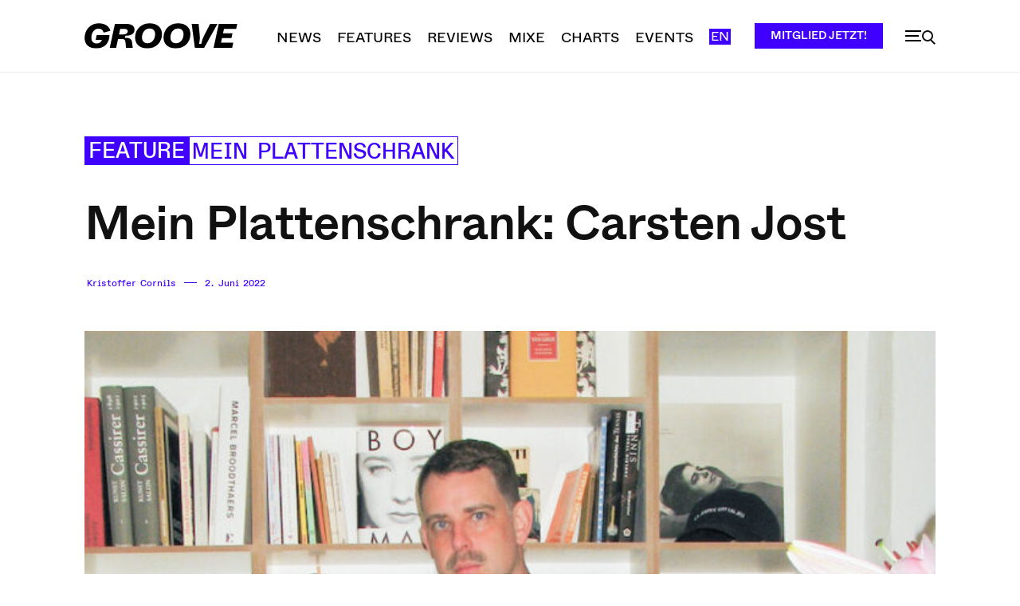

--- FILE ---
content_type: text/html; charset=UTF-8
request_url: https://groove.de/2022/06/02/mein-plattenschrank-carsten-jost/
body_size: 76175
content:
<!doctype html >
<!--[if IE 8]>    <html class="ie8" lang="en"> <![endif]-->
<!--[if IE 9]>    <html class="ie9" lang="en"> <![endif]-->
<!--[if gt IE 8]><!--> <html lang="de"> <!--<![endif]-->
<head>
    <title>Mein Plattenschrank: Carsten Jost</title>
    <meta charset="UTF-8" />
    <meta name="viewport" content="width=device-width, initial-scale=1.0">
    <link rel="pingback" href="https://groove.de/xmlrpc.php" />
    <meta name='robots' content='index, follow, max-image-preview:large, max-snippet:-1, max-video-preview:-1' />
<link rel="icon" type="image/png" href="https://groove.de/wp-content/uploads/2022/09/cropped-favicon-1-1-300x300.png"><link rel="apple-touch-icon" sizes="76x76" href="https://groove.de/wp-content/uploads/2022/09/favicon-1.png"/><link rel="apple-touch-icon" sizes="120x120" href="https://groove.de/wp-content/uploads/2022/09/favicon-1.png"/><link rel="apple-touch-icon" sizes="152x152" href="https://groove.de/wp-content/uploads/2022/09/favicon-1.png"/><link rel="apple-touch-icon" sizes="114x114" href="https://groove.de/wp-content/uploads/2022/09/cropped-favicon-1-1.png"/><link rel="apple-touch-icon" sizes="144x144" href="https://groove.de/wp-content/uploads/2022/09/favicon-1.png"/><script>window._wca = window._wca || [];</script>

	<!-- This site is optimized with the Yoast SEO plugin v26.7 - https://yoast.com/wordpress/plugins/seo/ -->
	<meta name="description" content="In unserem Plattenschrank verfolgt Carsten Jost seinen Werdegang bis zu seinem ersten Release und der Gründung von Dial nach." />
	<link rel="canonical" href="https://groove.de/2022/06/02/mein-plattenschrank-carsten-jost/" />
	<meta property="og:locale" content="de_DE" />
	<meta property="og:type" content="article" />
	<meta property="og:title" content="Mein Plattenschrank: Carsten Jost" />
	<meta property="og:description" content="In unserem Plattenschrank verfolgt Carsten Jost seinen Werdegang bis zu seinem ersten Release und der Gründung von Dial nach – und verrät, woher der Name des Labels stammt. Außerdem mit dabei: Deutsche Soundtrack-Geschichte und eine ikonische Veröffentlichung aus der Digital-Hardcore-Ära. #GrooveAbo" />
	<meta property="og:url" content="https://groove.de/2022/06/02/mein-plattenschrank-carsten-jost/" />
	<meta property="og:site_name" content="Groove" />
	<meta property="article:publisher" content="https://www.facebook.com/groove.de/" />
	<meta property="article:published_time" content="2022-06-02T13:57:04+00:00" />
	<meta property="article:modified_time" content="2025-05-16T09:45:57+00:00" />
	<meta property="og:image" content="https://groove.de/wp-content/uploads/2022/06/Carsten-Jost-Foto-Rob-Kulisek-2.jpeg" />
	<meta property="og:image:width" content="812" />
	<meta property="og:image:height" content="617" />
	<meta property="og:image:type" content="image/jpeg" />
	<meta name="author" content="Kristoffer Cornils" />
	<meta name="twitter:card" content="summary_large_image" />
	<meta name="twitter:title" content="Mein Plattenschrank: Carsten Jost" />
	<meta name="twitter:description" content="In unserem Plattenschrank verfolgt Carsten Jost seinen Werdegang bis zu seinem ersten Release und der Gründung von Dial nach – und verrät, woher der Name des Labels stammt. Außerdem mit dabei: Deutsche Soundtrack-Geschichte und eine ikonische Veröffentlichung aus der Digital-Hardcore-Ära. #GrooveAbo" />
	<meta name="twitter:image" content="https://groove.de/wp-content/uploads/2022/06/Carsten-Jost-Foto-Rob-Kulisek-2.jpeg" />
	<meta name="twitter:creator" content="@groove_mag" />
	<meta name="twitter:site" content="@groove_mag" />
	<script type="application/ld+json" class="yoast-schema-graph">{"@context":"https://schema.org","@graph":[{"@type":"Article","@id":"https://groove.de/2022/06/02/mein-plattenschrank-carsten-jost/#article","isPartOf":{"@id":"https://groove.de/2022/06/02/mein-plattenschrank-carsten-jost/"},"author":{"name":"Kristoffer Cornils","@id":"https://groove.de/#/schema/person/7ad27f1bdc230d6a4d507470c96e2877"},"headline":"Mein Plattenschrank: Carsten Jost","datePublished":"2022-06-02T13:57:04+00:00","dateModified":"2025-05-16T09:45:57+00:00","mainEntityOfPage":{"@id":"https://groove.de/2022/06/02/mein-plattenschrank-carsten-jost/"},"wordCount":1738,"commentCount":0,"publisher":{"@id":"https://groove.de/#organization"},"image":{"@id":"https://groove.de/2022/06/02/mein-plattenschrank-carsten-jost/#primaryimage"},"thumbnailUrl":"https://groove.de/wp-content/uploads/2022/06/Carsten-Jost-Foto-Rob-Kulisek-2.jpeg","keywords":["Carsten Jost","Christoph De Babalon","Dial","Digital Hardcore","DJ Shadow","Instagram","Lawrence","Mad Professor","Massive Attack","Mo' Wax","Paul Snowden","Sound Signature","Theo Parrish","Wild Bunch"],"articleSection":["Feature","Mein Plattenschrank"],"inLanguage":"de","potentialAction":[{"@type":"CommentAction","name":"Comment","target":["https://groove.de/2022/06/02/mein-plattenschrank-carsten-jost/#respond"]}]},{"@type":"WebPage","@id":"https://groove.de/2022/06/02/mein-plattenschrank-carsten-jost/","url":"https://groove.de/2022/06/02/mein-plattenschrank-carsten-jost/","name":"Mein Plattenschrank: Carsten Jost","isPartOf":{"@id":"https://groove.de/#website"},"primaryImageOfPage":{"@id":"https://groove.de/2022/06/02/mein-plattenschrank-carsten-jost/#primaryimage"},"image":{"@id":"https://groove.de/2022/06/02/mein-plattenschrank-carsten-jost/#primaryimage"},"thumbnailUrl":"https://groove.de/wp-content/uploads/2022/06/Carsten-Jost-Foto-Rob-Kulisek-2.jpeg","datePublished":"2022-06-02T13:57:04+00:00","dateModified":"2025-05-16T09:45:57+00:00","description":"In unserem Plattenschrank verfolgt Carsten Jost seinen Werdegang bis zu seinem ersten Release und der Gründung von Dial nach.","breadcrumb":{"@id":"https://groove.de/2022/06/02/mein-plattenschrank-carsten-jost/#breadcrumb"},"inLanguage":"de","potentialAction":[{"@type":"ReadAction","target":["https://groove.de/2022/06/02/mein-plattenschrank-carsten-jost/"]}]},{"@type":"ImageObject","inLanguage":"de","@id":"https://groove.de/2022/06/02/mein-plattenschrank-carsten-jost/#primaryimage","url":"https://groove.de/wp-content/uploads/2022/06/Carsten-Jost-Foto-Rob-Kulisek-2.jpeg","contentUrl":"https://groove.de/wp-content/uploads/2022/06/Carsten-Jost-Foto-Rob-Kulisek-2.jpeg","width":812,"height":617,"caption":"Carsten Jost vor seinem Plattenschrank (Foto: Rob Kulisek)"},{"@type":"BreadcrumbList","@id":"https://groove.de/2022/06/02/mein-plattenschrank-carsten-jost/#breadcrumb","itemListElement":[{"@type":"ListItem","position":1,"name":"Startseite","item":"https://groove.de/"},{"@type":"ListItem","position":2,"name":"Mein Plattenschrank: Carsten Jost"}]},{"@type":"WebSite","@id":"https://groove.de/#website","url":"https://groove.de/","name":"Groove","description":"Elektronische Musik und Clubkultur","publisher":{"@id":"https://groove.de/#organization"},"potentialAction":[{"@type":"SearchAction","target":{"@type":"EntryPoint","urlTemplate":"https://groove.de/?s={search_term_string}"},"query-input":{"@type":"PropertyValueSpecification","valueRequired":true,"valueName":"search_term_string"}}],"inLanguage":"de"},{"@type":"Organization","@id":"https://groove.de/#organization","name":"Groove Magazin","url":"https://groove.de/","logo":{"@type":"ImageObject","inLanguage":"de","@id":"https://groove.de/#/schema/logo/image/","url":"https://groove.de/wp-content/uploads/2022/09/lgo_preview.png","contentUrl":"https://groove.de/wp-content/uploads/2022/09/lgo_preview.png","width":800,"height":800,"caption":"Groove Magazin"},"image":{"@id":"https://groove.de/#/schema/logo/image/"},"sameAs":["https://www.facebook.com/groove.de/","https://x.com/groove_mag","https://www.instagram.com/groove_mag/?hl=en","https://www.youtube.com/user/groovemagazine"]},{"@type":"Person","@id":"https://groove.de/#/schema/person/7ad27f1bdc230d6a4d507470c96e2877","name":"Kristoffer Cornils","description":"Kristoffer Cornils war zwischen Herbst 2015 und Ende 2018 Online-Redakteur der GROOVE. Er betreut den wöchentlichen GROOVE Podcast sowie den monatlichen GROOVE Resident Podcast und schreibt die Kolumne konkrit.","sameAs":["https://www.konkrit.de"],"url":"https://groove.de/author/kristoffer-cornils/"}]}</script>
	<!-- / Yoast SEO plugin. -->


<link rel='dns-prefetch' href='//cc.cdn.civiccomputing.com' />
<link rel='dns-prefetch' href='//groove.de' />
<link rel='dns-prefetch' href='//stats.wp.com' />
<link rel="alternate" type="application/rss+xml" title="Groove &raquo; Feed" href="https://groove.de/feed/" />
<link rel="alternate" type="application/rss+xml" title="Groove &raquo; Kommentar-Feed" href="https://groove.de/comments/feed/" />
<link rel="alternate" type="application/rss+xml" title="Groove &raquo; Mein Plattenschrank: Carsten Jost-Kommentar-Feed" href="https://groove.de/2022/06/02/mein-plattenschrank-carsten-jost/feed/" />
<link rel="alternate" title="oEmbed (JSON)" type="application/json+oembed" href="https://groove.de/wp-json/oembed/1.0/embed?url=https%3A%2F%2Fgroove.de%2F2022%2F06%2F02%2Fmein-plattenschrank-carsten-jost%2F" />
<link rel="alternate" title="oEmbed (XML)" type="text/xml+oembed" href="https://groove.de/wp-json/oembed/1.0/embed?url=https%3A%2F%2Fgroove.de%2F2022%2F06%2F02%2Fmein-plattenschrank-carsten-jost%2F&#038;format=xml" />
<style id='wp-img-auto-sizes-contain-inline-css' type='text/css'>
img:is([sizes=auto i],[sizes^="auto," i]){contain-intrinsic-size:3000px 1500px}
/*# sourceURL=wp-img-auto-sizes-contain-inline-css */
</style>
<style id='wp-emoji-styles-inline-css' type='text/css'>

	img.wp-smiley, img.emoji {
		display: inline !important;
		border: none !important;
		box-shadow: none !important;
		height: 1em !important;
		width: 1em !important;
		margin: 0 0.07em !important;
		vertical-align: -0.1em !important;
		background: none !important;
		padding: 0 !important;
	}
/*# sourceURL=wp-emoji-styles-inline-css */
</style>
<style id='wp-block-library-inline-css' type='text/css'>
:root{--wp-block-synced-color:#7a00df;--wp-block-synced-color--rgb:122,0,223;--wp-bound-block-color:var(--wp-block-synced-color);--wp-editor-canvas-background:#ddd;--wp-admin-theme-color:#007cba;--wp-admin-theme-color--rgb:0,124,186;--wp-admin-theme-color-darker-10:#006ba1;--wp-admin-theme-color-darker-10--rgb:0,107,160.5;--wp-admin-theme-color-darker-20:#005a87;--wp-admin-theme-color-darker-20--rgb:0,90,135;--wp-admin-border-width-focus:2px}@media (min-resolution:192dpi){:root{--wp-admin-border-width-focus:1.5px}}.wp-element-button{cursor:pointer}:root .has-very-light-gray-background-color{background-color:#eee}:root .has-very-dark-gray-background-color{background-color:#313131}:root .has-very-light-gray-color{color:#eee}:root .has-very-dark-gray-color{color:#313131}:root .has-vivid-green-cyan-to-vivid-cyan-blue-gradient-background{background:linear-gradient(135deg,#00d084,#0693e3)}:root .has-purple-crush-gradient-background{background:linear-gradient(135deg,#34e2e4,#4721fb 50%,#ab1dfe)}:root .has-hazy-dawn-gradient-background{background:linear-gradient(135deg,#faaca8,#dad0ec)}:root .has-subdued-olive-gradient-background{background:linear-gradient(135deg,#fafae1,#67a671)}:root .has-atomic-cream-gradient-background{background:linear-gradient(135deg,#fdd79a,#004a59)}:root .has-nightshade-gradient-background{background:linear-gradient(135deg,#330968,#31cdcf)}:root .has-midnight-gradient-background{background:linear-gradient(135deg,#020381,#2874fc)}:root{--wp--preset--font-size--normal:16px;--wp--preset--font-size--huge:42px}.has-regular-font-size{font-size:1em}.has-larger-font-size{font-size:2.625em}.has-normal-font-size{font-size:var(--wp--preset--font-size--normal)}.has-huge-font-size{font-size:var(--wp--preset--font-size--huge)}.has-text-align-center{text-align:center}.has-text-align-left{text-align:left}.has-text-align-right{text-align:right}.has-fit-text{white-space:nowrap!important}#end-resizable-editor-section{display:none}.aligncenter{clear:both}.items-justified-left{justify-content:flex-start}.items-justified-center{justify-content:center}.items-justified-right{justify-content:flex-end}.items-justified-space-between{justify-content:space-between}.screen-reader-text{border:0;clip-path:inset(50%);height:1px;margin:-1px;overflow:hidden;padding:0;position:absolute;width:1px;word-wrap:normal!important}.screen-reader-text:focus{background-color:#ddd;clip-path:none;color:#444;display:block;font-size:1em;height:auto;left:5px;line-height:normal;padding:15px 23px 14px;text-decoration:none;top:5px;width:auto;z-index:100000}html :where(.has-border-color){border-style:solid}html :where([style*=border-top-color]){border-top-style:solid}html :where([style*=border-right-color]){border-right-style:solid}html :where([style*=border-bottom-color]){border-bottom-style:solid}html :where([style*=border-left-color]){border-left-style:solid}html :where([style*=border-width]){border-style:solid}html :where([style*=border-top-width]){border-top-style:solid}html :where([style*=border-right-width]){border-right-style:solid}html :where([style*=border-bottom-width]){border-bottom-style:solid}html :where([style*=border-left-width]){border-left-style:solid}html :where(img[class*=wp-image-]){height:auto;max-width:100%}:where(figure){margin:0 0 1em}html :where(.is-position-sticky){--wp-admin--admin-bar--position-offset:var(--wp-admin--admin-bar--height,0px)}@media screen and (max-width:600px){html :where(.is-position-sticky){--wp-admin--admin-bar--position-offset:0px}}

/*# sourceURL=wp-block-library-inline-css */
</style><style id='wp-block-heading-inline-css' type='text/css'>
h1:where(.wp-block-heading).has-background,h2:where(.wp-block-heading).has-background,h3:where(.wp-block-heading).has-background,h4:where(.wp-block-heading).has-background,h5:where(.wp-block-heading).has-background,h6:where(.wp-block-heading).has-background{padding:1.25em 2.375em}h1.has-text-align-left[style*=writing-mode]:where([style*=vertical-lr]),h1.has-text-align-right[style*=writing-mode]:where([style*=vertical-rl]),h2.has-text-align-left[style*=writing-mode]:where([style*=vertical-lr]),h2.has-text-align-right[style*=writing-mode]:where([style*=vertical-rl]),h3.has-text-align-left[style*=writing-mode]:where([style*=vertical-lr]),h3.has-text-align-right[style*=writing-mode]:where([style*=vertical-rl]),h4.has-text-align-left[style*=writing-mode]:where([style*=vertical-lr]),h4.has-text-align-right[style*=writing-mode]:where([style*=vertical-rl]),h5.has-text-align-left[style*=writing-mode]:where([style*=vertical-lr]),h5.has-text-align-right[style*=writing-mode]:where([style*=vertical-rl]),h6.has-text-align-left[style*=writing-mode]:where([style*=vertical-lr]),h6.has-text-align-right[style*=writing-mode]:where([style*=vertical-rl]){rotate:180deg}
/*# sourceURL=https://groove.de/wp-includes/blocks/heading/style.min.css */
</style>
<style id='wp-block-image-inline-css' type='text/css'>
.wp-block-image>a,.wp-block-image>figure>a{display:inline-block}.wp-block-image img{box-sizing:border-box;height:auto;max-width:100%;vertical-align:bottom}@media not (prefers-reduced-motion){.wp-block-image img.hide{visibility:hidden}.wp-block-image img.show{animation:show-content-image .4s}}.wp-block-image[style*=border-radius] img,.wp-block-image[style*=border-radius]>a{border-radius:inherit}.wp-block-image.has-custom-border img{box-sizing:border-box}.wp-block-image.aligncenter{text-align:center}.wp-block-image.alignfull>a,.wp-block-image.alignwide>a{width:100%}.wp-block-image.alignfull img,.wp-block-image.alignwide img{height:auto;width:100%}.wp-block-image .aligncenter,.wp-block-image .alignleft,.wp-block-image .alignright,.wp-block-image.aligncenter,.wp-block-image.alignleft,.wp-block-image.alignright{display:table}.wp-block-image .aligncenter>figcaption,.wp-block-image .alignleft>figcaption,.wp-block-image .alignright>figcaption,.wp-block-image.aligncenter>figcaption,.wp-block-image.alignleft>figcaption,.wp-block-image.alignright>figcaption{caption-side:bottom;display:table-caption}.wp-block-image .alignleft{float:left;margin:.5em 1em .5em 0}.wp-block-image .alignright{float:right;margin:.5em 0 .5em 1em}.wp-block-image .aligncenter{margin-left:auto;margin-right:auto}.wp-block-image :where(figcaption){margin-bottom:1em;margin-top:.5em}.wp-block-image.is-style-circle-mask img{border-radius:9999px}@supports ((-webkit-mask-image:none) or (mask-image:none)) or (-webkit-mask-image:none){.wp-block-image.is-style-circle-mask img{border-radius:0;-webkit-mask-image:url('data:image/svg+xml;utf8,<svg viewBox="0 0 100 100" xmlns="http://www.w3.org/2000/svg"><circle cx="50" cy="50" r="50"/></svg>');mask-image:url('data:image/svg+xml;utf8,<svg viewBox="0 0 100 100" xmlns="http://www.w3.org/2000/svg"><circle cx="50" cy="50" r="50"/></svg>');mask-mode:alpha;-webkit-mask-position:center;mask-position:center;-webkit-mask-repeat:no-repeat;mask-repeat:no-repeat;-webkit-mask-size:contain;mask-size:contain}}:root :where(.wp-block-image.is-style-rounded img,.wp-block-image .is-style-rounded img){border-radius:9999px}.wp-block-image figure{margin:0}.wp-lightbox-container{display:flex;flex-direction:column;position:relative}.wp-lightbox-container img{cursor:zoom-in}.wp-lightbox-container img:hover+button{opacity:1}.wp-lightbox-container button{align-items:center;backdrop-filter:blur(16px) saturate(180%);background-color:#5a5a5a40;border:none;border-radius:4px;cursor:zoom-in;display:flex;height:20px;justify-content:center;opacity:0;padding:0;position:absolute;right:16px;text-align:center;top:16px;width:20px;z-index:100}@media not (prefers-reduced-motion){.wp-lightbox-container button{transition:opacity .2s ease}}.wp-lightbox-container button:focus-visible{outline:3px auto #5a5a5a40;outline:3px auto -webkit-focus-ring-color;outline-offset:3px}.wp-lightbox-container button:hover{cursor:pointer;opacity:1}.wp-lightbox-container button:focus{opacity:1}.wp-lightbox-container button:focus,.wp-lightbox-container button:hover,.wp-lightbox-container button:not(:hover):not(:active):not(.has-background){background-color:#5a5a5a40;border:none}.wp-lightbox-overlay{box-sizing:border-box;cursor:zoom-out;height:100vh;left:0;overflow:hidden;position:fixed;top:0;visibility:hidden;width:100%;z-index:100000}.wp-lightbox-overlay .close-button{align-items:center;cursor:pointer;display:flex;justify-content:center;min-height:40px;min-width:40px;padding:0;position:absolute;right:calc(env(safe-area-inset-right) + 16px);top:calc(env(safe-area-inset-top) + 16px);z-index:5000000}.wp-lightbox-overlay .close-button:focus,.wp-lightbox-overlay .close-button:hover,.wp-lightbox-overlay .close-button:not(:hover):not(:active):not(.has-background){background:none;border:none}.wp-lightbox-overlay .lightbox-image-container{height:var(--wp--lightbox-container-height);left:50%;overflow:hidden;position:absolute;top:50%;transform:translate(-50%,-50%);transform-origin:top left;width:var(--wp--lightbox-container-width);z-index:9999999999}.wp-lightbox-overlay .wp-block-image{align-items:center;box-sizing:border-box;display:flex;height:100%;justify-content:center;margin:0;position:relative;transform-origin:0 0;width:100%;z-index:3000000}.wp-lightbox-overlay .wp-block-image img{height:var(--wp--lightbox-image-height);min-height:var(--wp--lightbox-image-height);min-width:var(--wp--lightbox-image-width);width:var(--wp--lightbox-image-width)}.wp-lightbox-overlay .wp-block-image figcaption{display:none}.wp-lightbox-overlay button{background:none;border:none}.wp-lightbox-overlay .scrim{background-color:#fff;height:100%;opacity:.9;position:absolute;width:100%;z-index:2000000}.wp-lightbox-overlay.active{visibility:visible}@media not (prefers-reduced-motion){.wp-lightbox-overlay.active{animation:turn-on-visibility .25s both}.wp-lightbox-overlay.active img{animation:turn-on-visibility .35s both}.wp-lightbox-overlay.show-closing-animation:not(.active){animation:turn-off-visibility .35s both}.wp-lightbox-overlay.show-closing-animation:not(.active) img{animation:turn-off-visibility .25s both}.wp-lightbox-overlay.zoom.active{animation:none;opacity:1;visibility:visible}.wp-lightbox-overlay.zoom.active .lightbox-image-container{animation:lightbox-zoom-in .4s}.wp-lightbox-overlay.zoom.active .lightbox-image-container img{animation:none}.wp-lightbox-overlay.zoom.active .scrim{animation:turn-on-visibility .4s forwards}.wp-lightbox-overlay.zoom.show-closing-animation:not(.active){animation:none}.wp-lightbox-overlay.zoom.show-closing-animation:not(.active) .lightbox-image-container{animation:lightbox-zoom-out .4s}.wp-lightbox-overlay.zoom.show-closing-animation:not(.active) .lightbox-image-container img{animation:none}.wp-lightbox-overlay.zoom.show-closing-animation:not(.active) .scrim{animation:turn-off-visibility .4s forwards}}@keyframes show-content-image{0%{visibility:hidden}99%{visibility:hidden}to{visibility:visible}}@keyframes turn-on-visibility{0%{opacity:0}to{opacity:1}}@keyframes turn-off-visibility{0%{opacity:1;visibility:visible}99%{opacity:0;visibility:visible}to{opacity:0;visibility:hidden}}@keyframes lightbox-zoom-in{0%{transform:translate(calc((-100vw + var(--wp--lightbox-scrollbar-width))/2 + var(--wp--lightbox-initial-left-position)),calc(-50vh + var(--wp--lightbox-initial-top-position))) scale(var(--wp--lightbox-scale))}to{transform:translate(-50%,-50%) scale(1)}}@keyframes lightbox-zoom-out{0%{transform:translate(-50%,-50%) scale(1);visibility:visible}99%{visibility:visible}to{transform:translate(calc((-100vw + var(--wp--lightbox-scrollbar-width))/2 + var(--wp--lightbox-initial-left-position)),calc(-50vh + var(--wp--lightbox-initial-top-position))) scale(var(--wp--lightbox-scale));visibility:hidden}}
/*# sourceURL=https://groove.de/wp-includes/blocks/image/style.min.css */
</style>
<style id='wp-block-embed-inline-css' type='text/css'>
.wp-block-embed.alignleft,.wp-block-embed.alignright,.wp-block[data-align=left]>[data-type="core/embed"],.wp-block[data-align=right]>[data-type="core/embed"]{max-width:360px;width:100%}.wp-block-embed.alignleft .wp-block-embed__wrapper,.wp-block-embed.alignright .wp-block-embed__wrapper,.wp-block[data-align=left]>[data-type="core/embed"] .wp-block-embed__wrapper,.wp-block[data-align=right]>[data-type="core/embed"] .wp-block-embed__wrapper{min-width:280px}.wp-block-cover .wp-block-embed{min-height:240px;min-width:320px}.wp-block-embed{overflow-wrap:break-word}.wp-block-embed :where(figcaption){margin-bottom:1em;margin-top:.5em}.wp-block-embed iframe{max-width:100%}.wp-block-embed__wrapper{position:relative}.wp-embed-responsive .wp-has-aspect-ratio .wp-block-embed__wrapper:before{content:"";display:block;padding-top:50%}.wp-embed-responsive .wp-has-aspect-ratio iframe{bottom:0;height:100%;left:0;position:absolute;right:0;top:0;width:100%}.wp-embed-responsive .wp-embed-aspect-21-9 .wp-block-embed__wrapper:before{padding-top:42.85%}.wp-embed-responsive .wp-embed-aspect-18-9 .wp-block-embed__wrapper:before{padding-top:50%}.wp-embed-responsive .wp-embed-aspect-16-9 .wp-block-embed__wrapper:before{padding-top:56.25%}.wp-embed-responsive .wp-embed-aspect-4-3 .wp-block-embed__wrapper:before{padding-top:75%}.wp-embed-responsive .wp-embed-aspect-1-1 .wp-block-embed__wrapper:before{padding-top:100%}.wp-embed-responsive .wp-embed-aspect-9-16 .wp-block-embed__wrapper:before{padding-top:177.77%}.wp-embed-responsive .wp-embed-aspect-1-2 .wp-block-embed__wrapper:before{padding-top:200%}
/*# sourceURL=https://groove.de/wp-includes/blocks/embed/style.min.css */
</style>
<style id='wp-block-paragraph-inline-css' type='text/css'>
.is-small-text{font-size:.875em}.is-regular-text{font-size:1em}.is-large-text{font-size:2.25em}.is-larger-text{font-size:3em}.has-drop-cap:not(:focus):first-letter{float:left;font-size:8.4em;font-style:normal;font-weight:100;line-height:.68;margin:.05em .1em 0 0;text-transform:uppercase}body.rtl .has-drop-cap:not(:focus):first-letter{float:none;margin-left:.1em}p.has-drop-cap.has-background{overflow:hidden}:root :where(p.has-background){padding:1.25em 2.375em}:where(p.has-text-color:not(.has-link-color)) a{color:inherit}p.has-text-align-left[style*="writing-mode:vertical-lr"],p.has-text-align-right[style*="writing-mode:vertical-rl"]{rotate:180deg}
/*# sourceURL=https://groove.de/wp-includes/blocks/paragraph/style.min.css */
</style>
<style id='wp-block-separator-inline-css' type='text/css'>
@charset "UTF-8";.wp-block-separator{border:none;border-top:2px solid}:root :where(.wp-block-separator.is-style-dots){height:auto;line-height:1;text-align:center}:root :where(.wp-block-separator.is-style-dots):before{color:currentColor;content:"···";font-family:serif;font-size:1.5em;letter-spacing:2em;padding-left:2em}.wp-block-separator.is-style-dots{background:none!important;border:none!important}
/*# sourceURL=https://groove.de/wp-includes/blocks/separator/style.min.css */
</style>
<style id='global-styles-inline-css' type='text/css'>
:root{--wp--preset--aspect-ratio--square: 1;--wp--preset--aspect-ratio--4-3: 4/3;--wp--preset--aspect-ratio--3-4: 3/4;--wp--preset--aspect-ratio--3-2: 3/2;--wp--preset--aspect-ratio--2-3: 2/3;--wp--preset--aspect-ratio--16-9: 16/9;--wp--preset--aspect-ratio--9-16: 9/16;--wp--preset--color--black: #000000;--wp--preset--color--cyan-bluish-gray: #abb8c3;--wp--preset--color--white: #ffffff;--wp--preset--color--pale-pink: #f78da7;--wp--preset--color--vivid-red: #cf2e2e;--wp--preset--color--luminous-vivid-orange: #ff6900;--wp--preset--color--luminous-vivid-amber: #fcb900;--wp--preset--color--light-green-cyan: #7bdcb5;--wp--preset--color--vivid-green-cyan: #00d084;--wp--preset--color--pale-cyan-blue: #8ed1fc;--wp--preset--color--vivid-cyan-blue: #0693e3;--wp--preset--color--vivid-purple: #9b51e0;--wp--preset--gradient--vivid-cyan-blue-to-vivid-purple: linear-gradient(135deg,rgb(6,147,227) 0%,rgb(155,81,224) 100%);--wp--preset--gradient--light-green-cyan-to-vivid-green-cyan: linear-gradient(135deg,rgb(122,220,180) 0%,rgb(0,208,130) 100%);--wp--preset--gradient--luminous-vivid-amber-to-luminous-vivid-orange: linear-gradient(135deg,rgb(252,185,0) 0%,rgb(255,105,0) 100%);--wp--preset--gradient--luminous-vivid-orange-to-vivid-red: linear-gradient(135deg,rgb(255,105,0) 0%,rgb(207,46,46) 100%);--wp--preset--gradient--very-light-gray-to-cyan-bluish-gray: linear-gradient(135deg,rgb(238,238,238) 0%,rgb(169,184,195) 100%);--wp--preset--gradient--cool-to-warm-spectrum: linear-gradient(135deg,rgb(74,234,220) 0%,rgb(151,120,209) 20%,rgb(207,42,186) 40%,rgb(238,44,130) 60%,rgb(251,105,98) 80%,rgb(254,248,76) 100%);--wp--preset--gradient--blush-light-purple: linear-gradient(135deg,rgb(255,206,236) 0%,rgb(152,150,240) 100%);--wp--preset--gradient--blush-bordeaux: linear-gradient(135deg,rgb(254,205,165) 0%,rgb(254,45,45) 50%,rgb(107,0,62) 100%);--wp--preset--gradient--luminous-dusk: linear-gradient(135deg,rgb(255,203,112) 0%,rgb(199,81,192) 50%,rgb(65,88,208) 100%);--wp--preset--gradient--pale-ocean: linear-gradient(135deg,rgb(255,245,203) 0%,rgb(182,227,212) 50%,rgb(51,167,181) 100%);--wp--preset--gradient--electric-grass: linear-gradient(135deg,rgb(202,248,128) 0%,rgb(113,206,126) 100%);--wp--preset--gradient--midnight: linear-gradient(135deg,rgb(2,3,129) 0%,rgb(40,116,252) 100%);--wp--preset--font-size--small: 11px;--wp--preset--font-size--medium: 20px;--wp--preset--font-size--large: 32px;--wp--preset--font-size--x-large: 42px;--wp--preset--font-size--regular: 15px;--wp--preset--font-size--larger: 50px;--wp--preset--spacing--20: 0.44rem;--wp--preset--spacing--30: 0.67rem;--wp--preset--spacing--40: 1rem;--wp--preset--spacing--50: 1.5rem;--wp--preset--spacing--60: 2.25rem;--wp--preset--spacing--70: 3.38rem;--wp--preset--spacing--80: 5.06rem;--wp--preset--shadow--natural: 6px 6px 9px rgba(0, 0, 0, 0.2);--wp--preset--shadow--deep: 12px 12px 50px rgba(0, 0, 0, 0.4);--wp--preset--shadow--sharp: 6px 6px 0px rgba(0, 0, 0, 0.2);--wp--preset--shadow--outlined: 6px 6px 0px -3px rgb(255, 255, 255), 6px 6px rgb(0, 0, 0);--wp--preset--shadow--crisp: 6px 6px 0px rgb(0, 0, 0);}:where(.is-layout-flex){gap: 0.5em;}:where(.is-layout-grid){gap: 0.5em;}body .is-layout-flex{display: flex;}.is-layout-flex{flex-wrap: wrap;align-items: center;}.is-layout-flex > :is(*, div){margin: 0;}body .is-layout-grid{display: grid;}.is-layout-grid > :is(*, div){margin: 0;}:where(.wp-block-columns.is-layout-flex){gap: 2em;}:where(.wp-block-columns.is-layout-grid){gap: 2em;}:where(.wp-block-post-template.is-layout-flex){gap: 1.25em;}:where(.wp-block-post-template.is-layout-grid){gap: 1.25em;}.has-black-color{color: var(--wp--preset--color--black) !important;}.has-cyan-bluish-gray-color{color: var(--wp--preset--color--cyan-bluish-gray) !important;}.has-white-color{color: var(--wp--preset--color--white) !important;}.has-pale-pink-color{color: var(--wp--preset--color--pale-pink) !important;}.has-vivid-red-color{color: var(--wp--preset--color--vivid-red) !important;}.has-luminous-vivid-orange-color{color: var(--wp--preset--color--luminous-vivid-orange) !important;}.has-luminous-vivid-amber-color{color: var(--wp--preset--color--luminous-vivid-amber) !important;}.has-light-green-cyan-color{color: var(--wp--preset--color--light-green-cyan) !important;}.has-vivid-green-cyan-color{color: var(--wp--preset--color--vivid-green-cyan) !important;}.has-pale-cyan-blue-color{color: var(--wp--preset--color--pale-cyan-blue) !important;}.has-vivid-cyan-blue-color{color: var(--wp--preset--color--vivid-cyan-blue) !important;}.has-vivid-purple-color{color: var(--wp--preset--color--vivid-purple) !important;}.has-black-background-color{background-color: var(--wp--preset--color--black) !important;}.has-cyan-bluish-gray-background-color{background-color: var(--wp--preset--color--cyan-bluish-gray) !important;}.has-white-background-color{background-color: var(--wp--preset--color--white) !important;}.has-pale-pink-background-color{background-color: var(--wp--preset--color--pale-pink) !important;}.has-vivid-red-background-color{background-color: var(--wp--preset--color--vivid-red) !important;}.has-luminous-vivid-orange-background-color{background-color: var(--wp--preset--color--luminous-vivid-orange) !important;}.has-luminous-vivid-amber-background-color{background-color: var(--wp--preset--color--luminous-vivid-amber) !important;}.has-light-green-cyan-background-color{background-color: var(--wp--preset--color--light-green-cyan) !important;}.has-vivid-green-cyan-background-color{background-color: var(--wp--preset--color--vivid-green-cyan) !important;}.has-pale-cyan-blue-background-color{background-color: var(--wp--preset--color--pale-cyan-blue) !important;}.has-vivid-cyan-blue-background-color{background-color: var(--wp--preset--color--vivid-cyan-blue) !important;}.has-vivid-purple-background-color{background-color: var(--wp--preset--color--vivid-purple) !important;}.has-black-border-color{border-color: var(--wp--preset--color--black) !important;}.has-cyan-bluish-gray-border-color{border-color: var(--wp--preset--color--cyan-bluish-gray) !important;}.has-white-border-color{border-color: var(--wp--preset--color--white) !important;}.has-pale-pink-border-color{border-color: var(--wp--preset--color--pale-pink) !important;}.has-vivid-red-border-color{border-color: var(--wp--preset--color--vivid-red) !important;}.has-luminous-vivid-orange-border-color{border-color: var(--wp--preset--color--luminous-vivid-orange) !important;}.has-luminous-vivid-amber-border-color{border-color: var(--wp--preset--color--luminous-vivid-amber) !important;}.has-light-green-cyan-border-color{border-color: var(--wp--preset--color--light-green-cyan) !important;}.has-vivid-green-cyan-border-color{border-color: var(--wp--preset--color--vivid-green-cyan) !important;}.has-pale-cyan-blue-border-color{border-color: var(--wp--preset--color--pale-cyan-blue) !important;}.has-vivid-cyan-blue-border-color{border-color: var(--wp--preset--color--vivid-cyan-blue) !important;}.has-vivid-purple-border-color{border-color: var(--wp--preset--color--vivid-purple) !important;}.has-vivid-cyan-blue-to-vivid-purple-gradient-background{background: var(--wp--preset--gradient--vivid-cyan-blue-to-vivid-purple) !important;}.has-light-green-cyan-to-vivid-green-cyan-gradient-background{background: var(--wp--preset--gradient--light-green-cyan-to-vivid-green-cyan) !important;}.has-luminous-vivid-amber-to-luminous-vivid-orange-gradient-background{background: var(--wp--preset--gradient--luminous-vivid-amber-to-luminous-vivid-orange) !important;}.has-luminous-vivid-orange-to-vivid-red-gradient-background{background: var(--wp--preset--gradient--luminous-vivid-orange-to-vivid-red) !important;}.has-very-light-gray-to-cyan-bluish-gray-gradient-background{background: var(--wp--preset--gradient--very-light-gray-to-cyan-bluish-gray) !important;}.has-cool-to-warm-spectrum-gradient-background{background: var(--wp--preset--gradient--cool-to-warm-spectrum) !important;}.has-blush-light-purple-gradient-background{background: var(--wp--preset--gradient--blush-light-purple) !important;}.has-blush-bordeaux-gradient-background{background: var(--wp--preset--gradient--blush-bordeaux) !important;}.has-luminous-dusk-gradient-background{background: var(--wp--preset--gradient--luminous-dusk) !important;}.has-pale-ocean-gradient-background{background: var(--wp--preset--gradient--pale-ocean) !important;}.has-electric-grass-gradient-background{background: var(--wp--preset--gradient--electric-grass) !important;}.has-midnight-gradient-background{background: var(--wp--preset--gradient--midnight) !important;}.has-small-font-size{font-size: var(--wp--preset--font-size--small) !important;}.has-medium-font-size{font-size: var(--wp--preset--font-size--medium) !important;}.has-large-font-size{font-size: var(--wp--preset--font-size--large) !important;}.has-x-large-font-size{font-size: var(--wp--preset--font-size--x-large) !important;}
/*# sourceURL=global-styles-inline-css */
</style>

<style id='classic-theme-styles-inline-css' type='text/css'>
/*! This file is auto-generated */
.wp-block-button__link{color:#fff;background-color:#32373c;border-radius:9999px;box-shadow:none;text-decoration:none;padding:calc(.667em + 2px) calc(1.333em + 2px);font-size:1.125em}.wp-block-file__button{background:#32373c;color:#fff;text-decoration:none}
/*# sourceURL=/wp-includes/css/classic-themes.min.css */
</style>
<link rel='stylesheet' id='woocommerce-layout-css' href='https://groove.de/wp-content/plugins/woocommerce/assets/css/woocommerce-layout.css?ver=10.4.3' type='text/css' media='all' />
<style id='woocommerce-layout-inline-css' type='text/css'>

	.infinite-scroll .woocommerce-pagination {
		display: none;
	}
/*# sourceURL=woocommerce-layout-inline-css */
</style>
<link rel='stylesheet' id='woocommerce-smallscreen-css' href='https://groove.de/wp-content/plugins/woocommerce/assets/css/woocommerce-smallscreen.css?ver=10.4.3' type='text/css' media='only screen and (max-width: 768px)' />
<link rel='stylesheet' id='woocommerce-general-css' href='https://groove.de/wp-content/plugins/woocommerce/assets/css/woocommerce.css?ver=10.4.3' type='text/css' media='all' />
<style id='woocommerce-inline-inline-css' type='text/css'>
.woocommerce form .form-row .required { visibility: visible; }
/*# sourceURL=woocommerce-inline-inline-css */
</style>
<link rel='stylesheet' id='td-plugin-multi-purpose-css' href='https://groove.de/wp-content/plugins/td-composer/td-multi-purpose/style.css?ver=7cd248d7ca13c255207c3f8b916c3f00' type='text/css' media='all' />
<link rel='stylesheet' id='sv-wc-payment-gateway-payment-form-v5_15_10-css' href='https://groove.de/wp-content/plugins/woocommerce-gateway-paypal-powered-by-braintree/vendor/skyverge/wc-plugin-framework/woocommerce/payment-gateway/assets/css/frontend/sv-wc-payment-gateway-payment-form.min.css?ver=5.15.10' type='text/css' media='all' />
<link rel='stylesheet' id='td-theme-css' href='https://groove.de/wp-content/themes/Newspaper/style.css?ver=12.7.3' type='text/css' media='all' />
<style id='td-theme-inline-css' type='text/css'>@media (max-width:767px){.td-header-desktop-wrap{display:none}}@media (min-width:767px){.td-header-mobile-wrap{display:none}}</style>
<link rel='stylesheet' id='td-theme-child-css' href='https://groove.de/wp-content/themes/Newspaper-child/style.css?ver=12.7.3c' type='text/css' media='all' />
<link rel='stylesheet' id='typicons-css' href='https://groove.de/wp-content/plugins/td-composer/assets/fonts/typicons/typicons.css?ver=7cd248d7ca13c255207c3f8b916c3f00' type='text/css' media='all' />
<link rel='stylesheet' id='font_awesome-css' href='https://groove.de/wp-content/plugins/td-composer/assets/fonts/font-awesome/font-awesome.css?ver=7cd248d7ca13c255207c3f8b916c3f00' type='text/css' media='all' />
<link rel='stylesheet' id='td-theme-woo-css' href='https://groove.de/wp-content/themes/Newspaper/style-woocommerce.css?ver=7.2' type='text/css' media='all' />
<link rel='stylesheet' id='woocommerce-gzd-layout-css' href='https://groove.de/wp-content/plugins/woocommerce-germanized/build/static/layout-styles.css?ver=3.20.5' type='text/css' media='all' />
<style id='woocommerce-gzd-layout-inline-css' type='text/css'>
.woocommerce-checkout .shop_table { background-color: #eeeeee; } .product p.deposit-packaging-type { font-size: 1.25em !important; } p.woocommerce-shipping-destination { display: none; }
                .wc-gzd-nutri-score-value-a {
                    background: url(https://groove.de/wp-content/plugins/woocommerce-germanized/assets/images/nutri-score-a.svg) no-repeat;
                }
                .wc-gzd-nutri-score-value-b {
                    background: url(https://groove.de/wp-content/plugins/woocommerce-germanized/assets/images/nutri-score-b.svg) no-repeat;
                }
                .wc-gzd-nutri-score-value-c {
                    background: url(https://groove.de/wp-content/plugins/woocommerce-germanized/assets/images/nutri-score-c.svg) no-repeat;
                }
                .wc-gzd-nutri-score-value-d {
                    background: url(https://groove.de/wp-content/plugins/woocommerce-germanized/assets/images/nutri-score-d.svg) no-repeat;
                }
                .wc-gzd-nutri-score-value-e {
                    background: url(https://groove.de/wp-content/plugins/woocommerce-germanized/assets/images/nutri-score-e.svg) no-repeat;
                }
            
/*# sourceURL=woocommerce-gzd-layout-inline-css */
</style>
<link rel='stylesheet' id='td-legacy-framework-front-style-css' href='https://groove.de/wp-content/plugins/td-composer/legacy/Newspaper/assets/css/td_legacy_main.css?ver=7cd248d7ca13c255207c3f8b916c3f00' type='text/css' media='all' />
<link rel='stylesheet' id='td-legacy-framework-woo-style-css' href='https://groove.de/wp-content/plugins/td-composer/legacy/Newspaper/assets/css/td_legacy_woocommerce.css?ver=6.9' type='text/css' media='all' />
<link rel='stylesheet' id='td-standard-pack-framework-front-style-css' href='https://groove.de/wp-content/plugins/td-standard-pack/Newspaper/assets/css/td_standard_pack_main.css?ver=c12e6da63ed2f212e87e44e5e9b9a302' type='text/css' media='all' />
<link rel='stylesheet' id='tdb_style_cloud_templates_front-css' href='https://groove.de/wp-content/plugins/td-cloud-library/assets/css/tdb_main.css?ver=6127d3b6131f900b2e62bb855b13dc3b' type='text/css' media='all' />
<script type="text/javascript" src="//cc.cdn.civiccomputing.com/9/cookieControl-9.x.min.js?ver=6.9" id="ccc-cookie-control-js"></script>
<script type="text/javascript" src="https://groove.de/wp-includes/js/jquery/jquery.min.js?ver=3.7.1" id="jquery-core-js"></script>
<script type="text/javascript" src="https://groove.de/wp-includes/js/jquery/jquery-migrate.min.js?ver=3.4.1" id="jquery-migrate-js"></script>
<script type="text/javascript" src="https://groove.de/wp-content/plugins/woocommerce/assets/js/jquery-blockui/jquery.blockUI.min.js?ver=2.7.0-wc.10.4.3" id="wc-jquery-blockui-js" defer="defer" data-wp-strategy="defer"></script>
<script type="text/javascript" id="wc-add-to-cart-js-extra">
/* <![CDATA[ */
var wc_add_to_cart_params = {"ajax_url":"/wp-admin/admin-ajax.php","wc_ajax_url":"/?wc-ajax=%%endpoint%%","i18n_view_cart":"Warenkorb anzeigen","cart_url":"https://groove.de/warenkorb/","is_cart":"","cart_redirect_after_add":"yes"};
//# sourceURL=wc-add-to-cart-js-extra
/* ]]> */
</script>
<script type="text/javascript" src="https://groove.de/wp-content/plugins/woocommerce/assets/js/frontend/add-to-cart.min.js?ver=10.4.3" id="wc-add-to-cart-js" defer="defer" data-wp-strategy="defer"></script>
<script type="text/javascript" src="https://groove.de/wp-content/plugins/woocommerce/assets/js/js-cookie/js.cookie.min.js?ver=2.1.4-wc.10.4.3" id="wc-js-cookie-js" defer="defer" data-wp-strategy="defer"></script>
<script type="text/javascript" id="woocommerce-js-extra">
/* <![CDATA[ */
var woocommerce_params = {"ajax_url":"/wp-admin/admin-ajax.php","wc_ajax_url":"/?wc-ajax=%%endpoint%%","i18n_password_show":"Passwort anzeigen","i18n_password_hide":"Passwort ausblenden"};
//# sourceURL=woocommerce-js-extra
/* ]]> */
</script>
<script type="text/javascript" src="https://groove.de/wp-content/plugins/woocommerce/assets/js/frontend/woocommerce.min.js?ver=10.4.3" id="woocommerce-js" defer="defer" data-wp-strategy="defer"></script>
<script type="text/javascript" src="https://stats.wp.com/s-202604.js" id="woocommerce-analytics-js" defer="defer" data-wp-strategy="defer"></script>
<link rel="https://api.w.org/" href="https://groove.de/wp-json/" /><link rel="alternate" title="JSON" type="application/json" href="https://groove.de/wp-json/wp/v2/posts/231114" /><link rel="EditURI" type="application/rsd+xml" title="RSD" href="https://groove.de/xmlrpc.php?rsd" />
<meta name="generator" content="WordPress 6.9" />
<meta name="generator" content="WooCommerce 10.4.3" />
<link rel='shortlink' href='https://groove.de/?p=231114' />
	<style>img#wpstats{display:none}</style>
		<meta property="fb:app_id" content="966242223397117" />    <script>
        window.tdb_global_vars = {"wpRestUrl":"https:\/\/groove.de\/wp-json\/","permalinkStructure":"\/%year%\/%monthnum%\/%day%\/%postname%\/"};
        window.tdb_p_autoload_vars = {"isAjax":false,"isAdminBarShowing":false,"autoloadStatus":"off","origPostEditUrl":null};
    </script>
    
    <style id="tdb-global-colors">:root{--accent-color:#fff}</style>

    
		<noscript><style>.woocommerce-product-gallery{ opacity: 1 !important; }</style></noscript>
	      <meta name="onesignal" content="wordpress-plugin"/>
            <script>

      window.OneSignalDeferred = window.OneSignalDeferred || [];

      OneSignalDeferred.push(function(OneSignal) {
        var oneSignal_options = {};
        window._oneSignalInitOptions = oneSignal_options;

        oneSignal_options['serviceWorkerParam'] = { scope: '/' };
oneSignal_options['serviceWorkerPath'] = 'OneSignalSDKWorker.js.php';

        OneSignal.Notifications.setDefaultUrl("https://groove.de");

        oneSignal_options['wordpress'] = true;
oneSignal_options['appId'] = 'ca6c1cfe-4550-4892-8e6b-ba74a3ddfdc1';
oneSignal_options['allowLocalhostAsSecureOrigin'] = true;
oneSignal_options['welcomeNotification'] = { };
oneSignal_options['welcomeNotification']['title'] = "";
oneSignal_options['welcomeNotification']['message'] = "Vielen dank fürs abonnieren";
oneSignal_options['path'] = "https://groove.de/wp-content/plugins/onesignal-free-web-push-notifications/sdk_files/";
oneSignal_options['safari_web_id'] = "web.onesignal.auto.3db514d6-c75f-4a27-ad99-adae19a9a814";
oneSignal_options['promptOptions'] = { };
oneSignal_options['promptOptions']['actionMessage'] = "Verpasse keinen unserer Posts mehr, abonniere unsere Push-Nachrichten!";
oneSignal_options['promptOptions']['acceptButtonText'] = "Erlauben";
oneSignal_options['promptOptions']['cancelButtonText'] = "Lieber nicht";
oneSignal_options['promptOptions']['siteName'] = "https://groove.de";
oneSignal_options['promptOptions']['autoAcceptTitle'] = "Erlauben";
              OneSignal.init(window._oneSignalInitOptions);
              OneSignal.Slidedown.promptPush()      });

      function documentInitOneSignal() {
        var oneSignal_elements = document.getElementsByClassName("OneSignal-prompt");

        var oneSignalLinkClickHandler = function(event) { OneSignal.Notifications.requestPermission(); event.preventDefault(); };        for(var i = 0; i < oneSignal_elements.length; i++)
          oneSignal_elements[i].addEventListener('click', oneSignalLinkClickHandler, false);
      }

      if (document.readyState === 'complete') {
           documentInitOneSignal();
      }
      else {
           window.addEventListener("load", function(event){
               documentInitOneSignal();
          });
      }
    </script>

<!-- JS generated by theme -->

<script type="text/javascript" id="td-generated-header-js">
    
    

	    var tdBlocksArray = []; //here we store all the items for the current page

	    // td_block class - each ajax block uses a object of this class for requests
	    function tdBlock() {
		    this.id = '';
		    this.block_type = 1; //block type id (1-234 etc)
		    this.atts = '';
		    this.td_column_number = '';
		    this.td_current_page = 1; //
		    this.post_count = 0; //from wp
		    this.found_posts = 0; //from wp
		    this.max_num_pages = 0; //from wp
		    this.td_filter_value = ''; //current live filter value
		    this.is_ajax_running = false;
		    this.td_user_action = ''; // load more or infinite loader (used by the animation)
		    this.header_color = '';
		    this.ajax_pagination_infinite_stop = ''; //show load more at page x
	    }

        // td_js_generator - mini detector
        ( function () {
            var htmlTag = document.getElementsByTagName("html")[0];

	        if ( navigator.userAgent.indexOf("MSIE 10.0") > -1 ) {
                htmlTag.className += ' ie10';
            }

            if ( !!navigator.userAgent.match(/Trident.*rv\:11\./) ) {
                htmlTag.className += ' ie11';
            }

	        if ( navigator.userAgent.indexOf("Edge") > -1 ) {
                htmlTag.className += ' ieEdge';
            }

            if ( /(iPad|iPhone|iPod)/g.test(navigator.userAgent) ) {
                htmlTag.className += ' td-md-is-ios';
            }

            var user_agent = navigator.userAgent.toLowerCase();
            if ( user_agent.indexOf("android") > -1 ) {
                htmlTag.className += ' td-md-is-android';
            }

            if ( -1 !== navigator.userAgent.indexOf('Mac OS X')  ) {
                htmlTag.className += ' td-md-is-os-x';
            }

            if ( /chrom(e|ium)/.test(navigator.userAgent.toLowerCase()) ) {
               htmlTag.className += ' td-md-is-chrome';
            }

            if ( -1 !== navigator.userAgent.indexOf('Firefox') ) {
                htmlTag.className += ' td-md-is-firefox';
            }

            if ( -1 !== navigator.userAgent.indexOf('Safari') && -1 === navigator.userAgent.indexOf('Chrome') ) {
                htmlTag.className += ' td-md-is-safari';
            }

            if( -1 !== navigator.userAgent.indexOf('IEMobile') ){
                htmlTag.className += ' td-md-is-iemobile';
            }

        })();

        var tdLocalCache = {};

        ( function () {
            "use strict";

            tdLocalCache = {
                data: {},
                remove: function (resource_id) {
                    delete tdLocalCache.data[resource_id];
                },
                exist: function (resource_id) {
                    return tdLocalCache.data.hasOwnProperty(resource_id) && tdLocalCache.data[resource_id] !== null;
                },
                get: function (resource_id) {
                    return tdLocalCache.data[resource_id];
                },
                set: function (resource_id, cachedData) {
                    tdLocalCache.remove(resource_id);
                    tdLocalCache.data[resource_id] = cachedData;
                }
            };
        })();

    
    
var td_viewport_interval_list=[{"limitBottom":767,"sidebarWidth":228},{"limitBottom":1018,"sidebarWidth":300},{"limitBottom":1140,"sidebarWidth":324}];
var td_animation_stack_effect="type0";
var tds_animation_stack=true;
var td_animation_stack_specific_selectors=".entry-thumb, img, .td-lazy-img";
var td_animation_stack_general_selectors=".td-animation-stack img, .td-animation-stack .entry-thumb, .post img, .td-animation-stack .td-lazy-img";
var tdc_is_installed="yes";
var tdc_domain_active=false;
var td_ajax_url="https:\/\/groove.de\/wp-admin\/admin-ajax.php?td_theme_name=Newspaper&v=12.7.3";
var td_get_template_directory_uri="https:\/\/groove.de\/wp-content\/plugins\/td-composer\/legacy\/common";
var tds_snap_menu="snap";
var tds_logo_on_sticky="show_header_logo";
var tds_header_style="tdm_header_style_1";
var td_please_wait="Bitte warten...";
var td_email_user_pass_incorrect="Benutzername oder Passwort falsch!";
var td_email_user_incorrect="E-Mail-Adresse oder Benutzername falsch!";
var td_email_incorrect="E-Mail-Adresse nicht korrekt!";
var td_user_incorrect="Username incorrect!";
var td_email_user_empty="Email or username empty!";
var td_pass_empty="Pass empty!";
var td_pass_pattern_incorrect="Invalid Pass Pattern!";
var td_retype_pass_incorrect="Retyped Pass incorrect!";
var tds_more_articles_on_post_enable="";
var tds_more_articles_on_post_time_to_wait="";
var tds_more_articles_on_post_pages_distance_from_top=0;
var tds_captcha="";
var tds_theme_color_site_wide="#4000ff";
var tds_smart_sidebar="enabled";
var tdThemeName="Newspaper";
var tdThemeNameWl="Newspaper";
var td_magnific_popup_translation_tPrev="Vorherige (Pfeiltaste links)";
var td_magnific_popup_translation_tNext="Weiter (rechte Pfeiltaste)";
var td_magnific_popup_translation_tCounter="%curr% von %total%";
var td_magnific_popup_translation_ajax_tError="Der Inhalt von %url% konnte nicht geladen werden.";
var td_magnific_popup_translation_image_tError="Das Bild #%curr% konnte nicht geladen werden.";
var tdBlockNonce="3c8bd187db";
var tdMobileMenu="enabled";
var tdMobileSearch="enabled";
var tdDateNamesI18n={"month_names":["Januar","Februar","M\u00e4rz","April","Mai","Juni","Juli","August","September","Oktober","November","Dezember"],"month_names_short":["Jan.","Feb.","M\u00e4rz","Apr.","Mai","Juni","Juli","Aug.","Sep.","Okt.","Nov.","Dez."],"day_names":["Sonntag","Montag","Dienstag","Mittwoch","Donnerstag","Freitag","Samstag"],"day_names_short":["So.","Mo.","Di.","Mi.","Do.","Fr.","Sa."]};
var tdb_modal_confirm="Speichern";
var tdb_modal_cancel="Stornieren";
var tdb_modal_confirm_alt="Ja";
var tdb_modal_cancel_alt="NEIN";
var td_deploy_mode="deploy";
var td_ad_background_click_link="";
var td_ad_background_click_target="";
</script>


<!-- Header style compiled by theme -->

<style>@font-face{font-family:"ABCWhyteInktrap-Medium";src:local("ABCWhyteInktrap-Medium"),url("https://groove.de/wp-content/uploads/2022/05/ABCWhyteInktrap-Medium.woff") format("woff");font-display:swap}@font-face{font-family:"ABCWhyteInktrap-Medium";src:local("ABCWhyteInktrap-Medium"),url("https://groove.de/wp-content/uploads/2022/05/ABCWhyteInktrap-Medium.woff") format("woff");font-display:swap}@font-face{font-family:"ABCWhyte-Medium";src:local("ABCWhyte-Medium"),url("https://groove.de/wp-content/uploads/2022/05/ABCWhyte-Medium.woff") format("woff");font-display:swap}@font-face{font-family:"ABCWhyte-Regular";src:local("ABCWhyte-Regular"),url("https://groove.de/wp-content/uploads/2022/05/ABCWhyte-Regular.woff") format("woff");font-display:swap}@font-face{font-family:"ABCDiatypeSemi-Mono-Medium";src:local("ABCDiatypeSemi-Mono-Medium"),url("https://groove.de/wp-content/uploads/2022/05/ABCDiatypeSemi-Mono-Medium.woff") format("woff");font-display:swap}ul.sf-menu>.menu-item>a{font-family:ABCWhyte-Regular}.sf-menu ul .menu-item a{font-family:ABCWhyte-Regular}.td-mobile-content .td-mobile-main-menu>li>a{font-family:ABCDiatypeSemi-Mono-Medium;font-size:32px;line-height:36px}.td-mobile-content .sub-menu a{font-family:ABCDiatypeSemi-Mono-Medium;font-size:24px;line-height:26px}#td-mobile-nav,#td-mobile-nav .wpb_button,.td-search-wrap-mob{font-family:ABCDiatypeSemi-Mono-Medium}.td-page-title,.td-category-title-holder .td-page-title{font-family:ABCWhyteInktrap-Medium;font-size:48px}.td-page-content p,.td-page-content li,.td-page-content .td_block_text_with_title,.wpb_text_column p{font-family:ABCWhyte-Regular;font-size:20px}body,p{font-family:ABCWhyte-Regular;font-size:20px;line-height:32px;font-weight:normal}.white-popup-block,.white-popup-block .wpb_button{font-family:ABCWhyte-Regular}:root{--td_excl_label:'EXKLUSIV';--td_theme_color:#4000ff;--td_slider_text:rgba(64,0,255,0.7);--td_mobile_menu_color:#ffffff;--td_mobile_icons_color:#000000;--td_mobile_gradient_one_mob:#ffffff;--td_mobile_gradient_two_mob:#ffffff;--td_mobile_text_active_color:#4000ff;--td_mobile_button_background_mob:#0a0a0a;--td_mobile_button_color_mob:#4000ff;--td_mobile_text_color:#000000;--td_page_content_color:#141414}@font-face{font-family:"ABCWhyteInktrap-Medium";src:local("ABCWhyteInktrap-Medium"),url("https://groove.de/wp-content/uploads/2022/05/ABCWhyteInktrap-Medium.woff") format("woff");font-display:swap}@font-face{font-family:"ABCWhyteInktrap-Medium";src:local("ABCWhyteInktrap-Medium"),url("https://groove.de/wp-content/uploads/2022/05/ABCWhyteInktrap-Medium.woff") format("woff");font-display:swap}@font-face{font-family:"ABCWhyte-Medium";src:local("ABCWhyte-Medium"),url("https://groove.de/wp-content/uploads/2022/05/ABCWhyte-Medium.woff") format("woff");font-display:swap}@font-face{font-family:"ABCWhyte-Regular";src:local("ABCWhyte-Regular"),url("https://groove.de/wp-content/uploads/2022/05/ABCWhyte-Regular.woff") format("woff");font-display:swap}@font-face{font-family:"ABCDiatypeSemi-Mono-Medium";src:local("ABCDiatypeSemi-Mono-Medium"),url("https://groove.de/wp-content/uploads/2022/05/ABCDiatypeSemi-Mono-Medium.woff") format("woff");font-display:swap}.td-header-style-12 .td-header-menu-wrap-full,.td-header-style-12 .td-affix,.td-grid-style-1.td-hover-1 .td-big-grid-post:hover .td-post-category,.td-grid-style-5.td-hover-1 .td-big-grid-post:hover .td-post-category,.td_category_template_3 .td-current-sub-category,.td_category_template_8 .td-category-header .td-category a.td-current-sub-category,.td_category_template_4 .td-category-siblings .td-category a:hover,.td_block_big_grid_9.td-grid-style-1 .td-post-category,.td_block_big_grid_9.td-grid-style-5 .td-post-category,.td-grid-style-6.td-hover-1 .td-module-thumb:after,.tdm-menu-active-style5 .td-header-menu-wrap .sf-menu>.current-menu-item>a,.tdm-menu-active-style5 .td-header-menu-wrap .sf-menu>.current-menu-ancestor>a,.tdm-menu-active-style5 .td-header-menu-wrap .sf-menu>.current-category-ancestor>a,.tdm-menu-active-style5 .td-header-menu-wrap .sf-menu>li>a:hover,.tdm-menu-active-style5 .td-header-menu-wrap .sf-menu>.sfHover>a{background-color:#4000ff}.td_mega_menu_sub_cats .cur-sub-cat,.td-mega-span h3 a:hover,.td_mod_mega_menu:hover .entry-title a,.header-search-wrap .result-msg a:hover,.td-header-top-menu .td-drop-down-search .td_module_wrap:hover .entry-title a,.td-header-top-menu .td-icon-search:hover,.td-header-wrap .result-msg a:hover,.top-header-menu li a:hover,.top-header-menu .current-menu-item>a,.top-header-menu .current-menu-ancestor>a,.top-header-menu .current-category-ancestor>a,.td-social-icon-wrap>a:hover,.td-header-sp-top-widget .td-social-icon-wrap a:hover,.td_mod_related_posts:hover h3>a,.td-post-template-11 .td-related-title .td-related-left:hover,.td-post-template-11 .td-related-title .td-related-right:hover,.td-post-template-11 .td-related-title .td-cur-simple-item,.td-post-template-11 .td_block_related_posts .td-next-prev-wrap a:hover,.td-category-header .td-pulldown-category-filter-link:hover,.td-category-siblings .td-subcat-dropdown a:hover,.td-category-siblings .td-subcat-dropdown a.td-current-sub-category,.footer-text-wrap .footer-email-wrap a,.footer-social-wrap a:hover,.td_module_17 .td-read-more a:hover,.td_module_18 .td-read-more a:hover,.td_module_19 .td-post-author-name a:hover,.td-pulldown-syle-2 .td-subcat-dropdown:hover .td-subcat-more span,.td-pulldown-syle-2 .td-subcat-dropdown:hover .td-subcat-more i,.td-pulldown-syle-3 .td-subcat-dropdown:hover .td-subcat-more span,.td-pulldown-syle-3 .td-subcat-dropdown:hover .td-subcat-more i,.tdm-menu-active-style3 .tdm-header.td-header-wrap .sf-menu>.current-category-ancestor>a,.tdm-menu-active-style3 .tdm-header.td-header-wrap .sf-menu>.current-menu-ancestor>a,.tdm-menu-active-style3 .tdm-header.td-header-wrap .sf-menu>.current-menu-item>a,.tdm-menu-active-style3 .tdm-header.td-header-wrap .sf-menu>.sfHover>a,.tdm-menu-active-style3 .tdm-header.td-header-wrap .sf-menu>li>a:hover{color:#4000ff}.td-mega-menu-page .wpb_content_element ul li a:hover,.td-theme-wrap .td-aj-search-results .td_module_wrap:hover .entry-title a,.td-theme-wrap .header-search-wrap .result-msg a:hover{color:#4000ff!important}.td_category_template_8 .td-category-header .td-category a.td-current-sub-category,.td_category_template_4 .td-category-siblings .td-category a:hover,.tdm-menu-active-style4 .tdm-header .sf-menu>.current-menu-item>a,.tdm-menu-active-style4 .tdm-header .sf-menu>.current-menu-ancestor>a,.tdm-menu-active-style4 .tdm-header .sf-menu>.current-category-ancestor>a,.tdm-menu-active-style4 .tdm-header .sf-menu>li>a:hover,.tdm-menu-active-style4 .tdm-header .sf-menu>.sfHover>a{border-color:#4000ff}.sf-menu>.current-menu-item>a:after,.sf-menu>.current-menu-ancestor>a:after,.sf-menu>.current-category-ancestor>a:after,.sf-menu>li:hover>a:after,.sf-menu>.sfHover>a:after,.td_block_mega_menu .td-next-prev-wrap a:hover,.td-mega-span .td-post-category:hover,.td-header-wrap .black-menu .sf-menu>li>a:hover,.td-header-wrap .black-menu .sf-menu>.current-menu-ancestor>a,.td-header-wrap .black-menu .sf-menu>.sfHover>a,.td-header-wrap .black-menu .sf-menu>.current-menu-item>a,.td-header-wrap .black-menu .sf-menu>.current-menu-ancestor>a,.td-header-wrap .black-menu .sf-menu>.current-category-ancestor>a,.tdm-menu-active-style5 .tdm-header .td-header-menu-wrap .sf-menu>.current-menu-item>a,.tdm-menu-active-style5 .tdm-header .td-header-menu-wrap .sf-menu>.current-menu-ancestor>a,.tdm-menu-active-style5 .tdm-header .td-header-menu-wrap .sf-menu>.current-category-ancestor>a,.tdm-menu-active-style5 .tdm-header .td-header-menu-wrap .sf-menu>li>a:hover,.tdm-menu-active-style5 .tdm-header .td-header-menu-wrap .sf-menu>.sfHover>a{background-color:#b5b5b5}.td_block_mega_menu .td-next-prev-wrap a:hover,.tdm-menu-active-style4 .tdm-header .sf-menu>.current-menu-item>a,.tdm-menu-active-style4 .tdm-header .sf-menu>.current-menu-ancestor>a,.tdm-menu-active-style4 .tdm-header .sf-menu>.current-category-ancestor>a,.tdm-menu-active-style4 .tdm-header .sf-menu>li>a:hover,.tdm-menu-active-style4 .tdm-header .sf-menu>.sfHover>a{border-color:#b5b5b5}.header-search-wrap .td-drop-down-search:before{border-color:transparent transparent #b5b5b5 transparent}.td_mega_menu_sub_cats .cur-sub-cat,.td_mod_mega_menu:hover .entry-title a,.td-theme-wrap .sf-menu ul .td-menu-item>a:hover,.td-theme-wrap .sf-menu ul .sfHover>a,.td-theme-wrap .sf-menu ul .current-menu-ancestor>a,.td-theme-wrap .sf-menu ul .current-category-ancestor>a,.td-theme-wrap .sf-menu ul .current-menu-item>a,.tdm-menu-active-style3 .tdm-header.td-header-wrap .sf-menu>.current-menu-item>a,.tdm-menu-active-style3 .tdm-header.td-header-wrap .sf-menu>.current-menu-ancestor>a,.tdm-menu-active-style3 .tdm-header.td-header-wrap .sf-menu>.current-category-ancestor>a,.tdm-menu-active-style3 .tdm-header.td-header-wrap .sf-menu>li>a:hover,.tdm-menu-active-style3 .tdm-header.td-header-wrap .sf-menu>.sfHover>a{color:#b5b5b5}.td-header-wrap .td-header-menu-wrap .sf-menu>li>a,.td-header-wrap .td-header-menu-social .td-social-icon-wrap a,.td-header-style-4 .td-header-menu-social .td-social-icon-wrap i,.td-header-style-5 .td-header-menu-social .td-social-icon-wrap i,.td-header-style-6 .td-header-menu-social .td-social-icon-wrap i,.td-header-style-12 .td-header-menu-social .td-social-icon-wrap i,.td-header-wrap .header-search-wrap #td-header-search-button .td-icon-search{color:#0a0a0a}.td-header-wrap .td-header-menu-social+.td-search-wrapper #td-header-search-button:before{background-color:#0a0a0a}ul.sf-menu>.td-menu-item>a,.td-theme-wrap .td-header-menu-social{font-family:ABCWhyte-Regular}.sf-menu ul .td-menu-item a{font-family:ABCWhyte-Regular}.td-affix .sf-menu>.current-menu-item>a:after,.td-affix .sf-menu>.current-menu-ancestor>a:after,.td-affix .sf-menu>.current-category-ancestor>a:after,.td-affix .sf-menu>li:hover>a:after,.td-affix .sf-menu>.sfHover>a:after,.td-header-wrap .td-affix .black-menu .sf-menu>li>a:hover,.td-header-wrap .td-affix .black-menu .sf-menu>.current-menu-ancestor>a,.td-header-wrap .td-affix .black-menu .sf-menu>.sfHover>a,.td-affix .header-search-wrap .td-drop-down-search:after,.td-affix .header-search-wrap .td-drop-down-search .btn:hover,.td-header-wrap .td-affix .black-menu .sf-menu>.current-menu-item>a,.td-header-wrap .td-affix .black-menu .sf-menu>.current-menu-ancestor>a,.td-header-wrap .td-affix .black-menu .sf-menu>.current-category-ancestor>a,.tdm-menu-active-style5 .tdm-header .td-header-menu-wrap.td-affix .sf-menu>.current-menu-item>a,.tdm-menu-active-style5 .tdm-header .td-header-menu-wrap.td-affix .sf-menu>.current-menu-ancestor>a,.tdm-menu-active-style5 .tdm-header .td-header-menu-wrap.td-affix .sf-menu>.current-category-ancestor>a,.tdm-menu-active-style5 .tdm-header .td-header-menu-wrap.td-affix .sf-menu>li>a:hover,.tdm-menu-active-style5 .tdm-header .td-header-menu-wrap.td-affix .sf-menu>.sfHover>a{background-color:#bfbfbf}.td-affix .header-search-wrap .td-drop-down-search:before{border-color:transparent transparent #bfbfbf transparent}.tdm-menu-active-style4 .tdm-header .td-affix .sf-menu>.current-menu-item>a,.tdm-menu-active-style4 .tdm-header .td-affix .sf-menu>.current-menu-ancestor>a,.tdm-menu-active-style4 .tdm-header .td-affix .sf-menu>.current-category-ancestor>a,.tdm-menu-active-style4 .tdm-header .td-affix .sf-menu>li>a:hover,.tdm-menu-active-style4 .tdm-header .td-affix .sf-menu>.sfHover>a{border-color:#bfbfbf}.td-theme-wrap .td-affix .sf-menu ul .td-menu-item>a:hover,.td-theme-wrap .td-affix .sf-menu ul .sfHover>a,.td-theme-wrap .td-affix .sf-menu ul .current-menu-ancestor>a,.td-theme-wrap .td-affix .sf-menu ul .current-category-ancestor>a,.td-theme-wrap .td-affix .sf-menu ul .current-menu-item>a,.tdm-menu-active-style3 .tdm-header .td-affix .sf-menu>.current-menu-item>a,.tdm-menu-active-style3 .tdm-header .td-affix .sf-menu>.current-menu-ancestor>a,.tdm-menu-active-style3 .tdm-header .td-affix .sf-menu>.current-category-ancestor>a,.tdm-menu-active-style3 .tdm-header .td-affix .sf-menu>li>a:hover,.tdm-menu-active-style3 .tdm-header .td-affix .sf-menu>.sfHover>a{color:#bfbfbf}.td-header-wrap .td-header-menu-wrap.td-affix .sf-menu>li>a,.td-header-wrap .td-affix .td-header-menu-social .td-social-icon-wrap a,.td-header-style-4 .td-affix .td-header-menu-social .td-social-icon-wrap i,.td-header-style-5 .td-affix .td-header-menu-social .td-social-icon-wrap i,.td-header-style-6 .td-affix .td-header-menu-social .td-social-icon-wrap i,.td-header-style-12 .td-affix .td-header-menu-social .td-social-icon-wrap i,.td-header-wrap .td-affix .header-search-wrap .td-icon-search{color:#0a0a0a}.td-header-wrap .td-affix .td-header-menu-social+.td-search-wrapper #td-header-search-button:before{background-color:#0a0a0a}.td-theme-wrap .td-mega-menu .td-next-prev-wrap a{color:rgba(12,12,12,0.71)}.td-theme-wrap .td-mega-menu .td-next-prev-wrap a{border-color:rgba(12,12,12,0.71)}.td-theme-wrap .sf-menu .td_mega_menu_sub_cats .cur-sub-cat,.td-theme-wrap .td-mega-menu ul{border-color:#fafafa}.td-theme-wrap .td_mega_menu_sub_cats:after{background-color:#fafafa}.td-theme-wrap .td_mod_mega_menu:hover .entry-title a,.td-theme-wrap .sf-menu .td_mega_menu_sub_cats .cur-sub-cat{color:#ff5454}.td-theme-wrap .sf-menu .td-mega-menu .td-post-category:hover,.td-theme-wrap .td-mega-menu .td-next-prev-wrap a:hover{background-color:#ff5454}.td-theme-wrap .td-mega-menu .td-next-prev-wrap a:hover{border-color:#ff5454}.td-theme-wrap .sf-menu .td-normal-menu .td-menu-item>a:hover,.td-theme-wrap .sf-menu .td-normal-menu .sfHover>a,.td-theme-wrap .sf-menu .td-normal-menu .current-menu-ancestor>a,.td-theme-wrap .sf-menu .td-normal-menu .current-category-ancestor>a,.td-theme-wrap .sf-menu .td-normal-menu .current-menu-item>a{background-color:#515151}.td-theme-wrap .sf-menu .td-normal-menu .td-menu-item>a:hover,.td-theme-wrap .sf-menu .td-normal-menu .sfHover>a,.td-theme-wrap .sf-menu .td-normal-menu .current-menu-ancestor>a,.td-theme-wrap .sf-menu .td-normal-menu .current-category-ancestor>a,.td-theme-wrap .sf-menu .td-normal-menu .current-menu-item>a{color:#dd0000}.td-header-bg:before{background-size:100% auto}.td-header-bg:before{background-position:center top}.td-footer-wrapper::before{background-image:url('https://groove.de/wp-content/uploads/2016/04/Todd-Terje-by-Thibaut-Fuks.jpg')}.td-footer-wrapper::before{background-size:cover}.td-footer-wrapper::before{background-position:center center}.td-footer-wrapper::before{opacity:0.1}.td-post-content,.td-post-content p{color:#141414}.post blockquote p,.page blockquote p{color:#000000}.post .td_quote_box,.page .td_quote_box{border-color:#000000}.block-title>span,.block-title>a,.widgettitle,body .td-trending-now-title,.wpb_tabs li a,.vc_tta-container .vc_tta-color-grey.vc_tta-tabs-position-top.vc_tta-style-classic .vc_tta-tabs-container .vc_tta-tab>a,.td-theme-wrap .td-related-title a,.woocommerce div.product .woocommerce-tabs ul.tabs li a,.woocommerce .product .products h2:not(.woocommerce-loop-product__title),.td-theme-wrap .td-block-title{font-family:ABCWhyte-Regular}.td_module_wrap .td-post-author-name a{font-family:ABCWhyte-Regular}.td-post-date .entry-date{font-family:ABCWhyte-Regular}.td-module-comments a,.td-post-views span,.td-post-comments a{font-family:ABCWhyte-Regular}.td-big-grid-meta .td-post-category,.td_module_wrap .td-post-category,.td-module-image .td-post-category{font-family:ABCDiatypeSemi-Mono-Medium}.top-header-menu>li>a,.td-weather-top-widget .td-weather-now .td-big-degrees,.td-weather-top-widget .td-weather-header .td-weather-city,.td-header-sp-top-menu .td_data_time{font-family:ABCWhyte-Regular}.top-header-menu .menu-item-has-children li a{font-family:ABCWhyte-Regular}.td_mod_mega_menu .item-details a{font-family:ABCWhyte-Regular}.td_mega_menu_sub_cats .block-mega-child-cats a{font-family:ABCWhyte-Regular}.td-excerpt,.td_module_14 .td-excerpt{font-family:ABCWhyte-Regular}.td-theme-slider.iosSlider-col-1 .td-module-title{text-transform:uppercase}.td-theme-slider.iosSlider-col-2 .td-module-title{text-transform:uppercase}.td-theme-slider.iosSlider-col-3 .td-module-title{text-transform:uppercase}.td_module_wrap .td-module-title{font-family:ABCWhyte-Medium}.td_block_trending_now .entry-title,.td-theme-slider .td-module-title,.td-big-grid-post .entry-title{font-family:ABCWhyte-Medium}.td_module_mx1 .td-module-title{font-family:ABCWhyte-Medium}.td_module_mx2 .td-module-title{font-family:ABCWhyte-Medium}.post .td-post-header .entry-title{font-family:ABCWhyte-Medium}.td-post-template-default .td-post-header .entry-title{font-family:ABCWhyte-Medium;font-size:80px;line-height:90px}.td-post-content p,.td-post-content{font-family:ABCWhyte-Regular;font-size:21px;line-height:33px}.post blockquote p,.page blockquote p,.td-post-text-content blockquote p{font-family:ABCDiatypeSemi-Mono-Medium;text-transform:none}.post .td_quote_box p,.page .td_quote_box p{font-family:ABCWhyteInktrap-Medium;text-transform:none}.post .td_pull_quote p,.page .td_pull_quote p,.post .wp-block-pullquote blockquote p,.page .wp-block-pullquote blockquote p{font-family:ABCWhyteInktrap-Medium;text-transform:none}.td-post-content li{font-family:ABCWhyte-Regular}.td-post-content h1{font-family:ABCWhyte-Medium;font-size:64px;line-height:70px}.td-post-content h2{font-family:ABCWhyte-Medium;font-size:32px;line-height:42px}.td-post-content h3{font-family:ABCWhyte-Medium}.td-post-content h4{font-family:ABCWhyte-Medium}.td-post-content h5{font-family:ABCWhyte-Medium}.td-post-content h6{font-family:ABCWhyte-Medium}.post .td-category a{font-family:ABCDiatypeSemi-Mono-Medium;font-size:12px;line-height:15px}.wp-caption-text,.wp-caption-dd,.wp-block-image figcaption{font-family:ABCDiatypeSemi-Mono-Medium}.footer-text-wrap{font-size:12px}.td-sub-footer-copy{font-size:12px}.td-sub-footer-menu ul li a{font-size:12px}@font-face{font-family:"ABCWhyteInktrap-Medium";src:local("ABCWhyteInktrap-Medium"),url("https://groove.de/wp-content/uploads/2022/05/ABCWhyteInktrap-Medium.woff") format("woff");font-display:swap}@font-face{font-family:"ABCWhyteInktrap-Medium";src:local("ABCWhyteInktrap-Medium"),url("https://groove.de/wp-content/uploads/2022/05/ABCWhyteInktrap-Medium.woff") format("woff");font-display:swap}@font-face{font-family:"ABCWhyte-Medium";src:local("ABCWhyte-Medium"),url("https://groove.de/wp-content/uploads/2022/05/ABCWhyte-Medium.woff") format("woff");font-display:swap}@font-face{font-family:"ABCWhyte-Regular";src:local("ABCWhyte-Regular"),url("https://groove.de/wp-content/uploads/2022/05/ABCWhyte-Regular.woff") format("woff");font-display:swap}@font-face{font-family:"ABCDiatypeSemi-Mono-Medium";src:local("ABCDiatypeSemi-Mono-Medium"),url("https://groove.de/wp-content/uploads/2022/05/ABCDiatypeSemi-Mono-Medium.woff") format("woff");font-display:swap}ul.sf-menu>.menu-item>a{font-family:ABCWhyte-Regular}.sf-menu ul .menu-item a{font-family:ABCWhyte-Regular}.td-mobile-content .td-mobile-main-menu>li>a{font-family:ABCDiatypeSemi-Mono-Medium;font-size:32px;line-height:36px}.td-mobile-content .sub-menu a{font-family:ABCDiatypeSemi-Mono-Medium;font-size:24px;line-height:26px}#td-mobile-nav,#td-mobile-nav .wpb_button,.td-search-wrap-mob{font-family:ABCDiatypeSemi-Mono-Medium}.td-page-title,.td-category-title-holder .td-page-title{font-family:ABCWhyteInktrap-Medium;font-size:48px}.td-page-content p,.td-page-content li,.td-page-content .td_block_text_with_title,.wpb_text_column p{font-family:ABCWhyte-Regular;font-size:20px}body,p{font-family:ABCWhyte-Regular;font-size:20px;line-height:32px;font-weight:normal}.white-popup-block,.white-popup-block .wpb_button{font-family:ABCWhyte-Regular}:root{--td_excl_label:'EXKLUSIV';--td_theme_color:#4000ff;--td_slider_text:rgba(64,0,255,0.7);--td_mobile_menu_color:#ffffff;--td_mobile_icons_color:#000000;--td_mobile_gradient_one_mob:#ffffff;--td_mobile_gradient_two_mob:#ffffff;--td_mobile_text_active_color:#4000ff;--td_mobile_button_background_mob:#0a0a0a;--td_mobile_button_color_mob:#4000ff;--td_mobile_text_color:#000000;--td_page_content_color:#141414}@font-face{font-family:"ABCWhyteInktrap-Medium";src:local("ABCWhyteInktrap-Medium"),url("https://groove.de/wp-content/uploads/2022/05/ABCWhyteInktrap-Medium.woff") format("woff");font-display:swap}@font-face{font-family:"ABCWhyteInktrap-Medium";src:local("ABCWhyteInktrap-Medium"),url("https://groove.de/wp-content/uploads/2022/05/ABCWhyteInktrap-Medium.woff") format("woff");font-display:swap}@font-face{font-family:"ABCWhyte-Medium";src:local("ABCWhyte-Medium"),url("https://groove.de/wp-content/uploads/2022/05/ABCWhyte-Medium.woff") format("woff");font-display:swap}@font-face{font-family:"ABCWhyte-Regular";src:local("ABCWhyte-Regular"),url("https://groove.de/wp-content/uploads/2022/05/ABCWhyte-Regular.woff") format("woff");font-display:swap}@font-face{font-family:"ABCDiatypeSemi-Mono-Medium";src:local("ABCDiatypeSemi-Mono-Medium"),url("https://groove.de/wp-content/uploads/2022/05/ABCDiatypeSemi-Mono-Medium.woff") format("woff");font-display:swap}.td-header-style-12 .td-header-menu-wrap-full,.td-header-style-12 .td-affix,.td-grid-style-1.td-hover-1 .td-big-grid-post:hover .td-post-category,.td-grid-style-5.td-hover-1 .td-big-grid-post:hover .td-post-category,.td_category_template_3 .td-current-sub-category,.td_category_template_8 .td-category-header .td-category a.td-current-sub-category,.td_category_template_4 .td-category-siblings .td-category a:hover,.td_block_big_grid_9.td-grid-style-1 .td-post-category,.td_block_big_grid_9.td-grid-style-5 .td-post-category,.td-grid-style-6.td-hover-1 .td-module-thumb:after,.tdm-menu-active-style5 .td-header-menu-wrap .sf-menu>.current-menu-item>a,.tdm-menu-active-style5 .td-header-menu-wrap .sf-menu>.current-menu-ancestor>a,.tdm-menu-active-style5 .td-header-menu-wrap .sf-menu>.current-category-ancestor>a,.tdm-menu-active-style5 .td-header-menu-wrap .sf-menu>li>a:hover,.tdm-menu-active-style5 .td-header-menu-wrap .sf-menu>.sfHover>a{background-color:#4000ff}.td_mega_menu_sub_cats .cur-sub-cat,.td-mega-span h3 a:hover,.td_mod_mega_menu:hover .entry-title a,.header-search-wrap .result-msg a:hover,.td-header-top-menu .td-drop-down-search .td_module_wrap:hover .entry-title a,.td-header-top-menu .td-icon-search:hover,.td-header-wrap .result-msg a:hover,.top-header-menu li a:hover,.top-header-menu .current-menu-item>a,.top-header-menu .current-menu-ancestor>a,.top-header-menu .current-category-ancestor>a,.td-social-icon-wrap>a:hover,.td-header-sp-top-widget .td-social-icon-wrap a:hover,.td_mod_related_posts:hover h3>a,.td-post-template-11 .td-related-title .td-related-left:hover,.td-post-template-11 .td-related-title .td-related-right:hover,.td-post-template-11 .td-related-title .td-cur-simple-item,.td-post-template-11 .td_block_related_posts .td-next-prev-wrap a:hover,.td-category-header .td-pulldown-category-filter-link:hover,.td-category-siblings .td-subcat-dropdown a:hover,.td-category-siblings .td-subcat-dropdown a.td-current-sub-category,.footer-text-wrap .footer-email-wrap a,.footer-social-wrap a:hover,.td_module_17 .td-read-more a:hover,.td_module_18 .td-read-more a:hover,.td_module_19 .td-post-author-name a:hover,.td-pulldown-syle-2 .td-subcat-dropdown:hover .td-subcat-more span,.td-pulldown-syle-2 .td-subcat-dropdown:hover .td-subcat-more i,.td-pulldown-syle-3 .td-subcat-dropdown:hover .td-subcat-more span,.td-pulldown-syle-3 .td-subcat-dropdown:hover .td-subcat-more i,.tdm-menu-active-style3 .tdm-header.td-header-wrap .sf-menu>.current-category-ancestor>a,.tdm-menu-active-style3 .tdm-header.td-header-wrap .sf-menu>.current-menu-ancestor>a,.tdm-menu-active-style3 .tdm-header.td-header-wrap .sf-menu>.current-menu-item>a,.tdm-menu-active-style3 .tdm-header.td-header-wrap .sf-menu>.sfHover>a,.tdm-menu-active-style3 .tdm-header.td-header-wrap .sf-menu>li>a:hover{color:#4000ff}.td-mega-menu-page .wpb_content_element ul li a:hover,.td-theme-wrap .td-aj-search-results .td_module_wrap:hover .entry-title a,.td-theme-wrap .header-search-wrap .result-msg a:hover{color:#4000ff!important}.td_category_template_8 .td-category-header .td-category a.td-current-sub-category,.td_category_template_4 .td-category-siblings .td-category a:hover,.tdm-menu-active-style4 .tdm-header .sf-menu>.current-menu-item>a,.tdm-menu-active-style4 .tdm-header .sf-menu>.current-menu-ancestor>a,.tdm-menu-active-style4 .tdm-header .sf-menu>.current-category-ancestor>a,.tdm-menu-active-style4 .tdm-header .sf-menu>li>a:hover,.tdm-menu-active-style4 .tdm-header .sf-menu>.sfHover>a{border-color:#4000ff}.sf-menu>.current-menu-item>a:after,.sf-menu>.current-menu-ancestor>a:after,.sf-menu>.current-category-ancestor>a:after,.sf-menu>li:hover>a:after,.sf-menu>.sfHover>a:after,.td_block_mega_menu .td-next-prev-wrap a:hover,.td-mega-span .td-post-category:hover,.td-header-wrap .black-menu .sf-menu>li>a:hover,.td-header-wrap .black-menu .sf-menu>.current-menu-ancestor>a,.td-header-wrap .black-menu .sf-menu>.sfHover>a,.td-header-wrap .black-menu .sf-menu>.current-menu-item>a,.td-header-wrap .black-menu .sf-menu>.current-menu-ancestor>a,.td-header-wrap .black-menu .sf-menu>.current-category-ancestor>a,.tdm-menu-active-style5 .tdm-header .td-header-menu-wrap .sf-menu>.current-menu-item>a,.tdm-menu-active-style5 .tdm-header .td-header-menu-wrap .sf-menu>.current-menu-ancestor>a,.tdm-menu-active-style5 .tdm-header .td-header-menu-wrap .sf-menu>.current-category-ancestor>a,.tdm-menu-active-style5 .tdm-header .td-header-menu-wrap .sf-menu>li>a:hover,.tdm-menu-active-style5 .tdm-header .td-header-menu-wrap .sf-menu>.sfHover>a{background-color:#b5b5b5}.td_block_mega_menu .td-next-prev-wrap a:hover,.tdm-menu-active-style4 .tdm-header .sf-menu>.current-menu-item>a,.tdm-menu-active-style4 .tdm-header .sf-menu>.current-menu-ancestor>a,.tdm-menu-active-style4 .tdm-header .sf-menu>.current-category-ancestor>a,.tdm-menu-active-style4 .tdm-header .sf-menu>li>a:hover,.tdm-menu-active-style4 .tdm-header .sf-menu>.sfHover>a{border-color:#b5b5b5}.header-search-wrap .td-drop-down-search:before{border-color:transparent transparent #b5b5b5 transparent}.td_mega_menu_sub_cats .cur-sub-cat,.td_mod_mega_menu:hover .entry-title a,.td-theme-wrap .sf-menu ul .td-menu-item>a:hover,.td-theme-wrap .sf-menu ul .sfHover>a,.td-theme-wrap .sf-menu ul .current-menu-ancestor>a,.td-theme-wrap .sf-menu ul .current-category-ancestor>a,.td-theme-wrap .sf-menu ul .current-menu-item>a,.tdm-menu-active-style3 .tdm-header.td-header-wrap .sf-menu>.current-menu-item>a,.tdm-menu-active-style3 .tdm-header.td-header-wrap .sf-menu>.current-menu-ancestor>a,.tdm-menu-active-style3 .tdm-header.td-header-wrap .sf-menu>.current-category-ancestor>a,.tdm-menu-active-style3 .tdm-header.td-header-wrap .sf-menu>li>a:hover,.tdm-menu-active-style3 .tdm-header.td-header-wrap .sf-menu>.sfHover>a{color:#b5b5b5}.td-header-wrap .td-header-menu-wrap .sf-menu>li>a,.td-header-wrap .td-header-menu-social .td-social-icon-wrap a,.td-header-style-4 .td-header-menu-social .td-social-icon-wrap i,.td-header-style-5 .td-header-menu-social .td-social-icon-wrap i,.td-header-style-6 .td-header-menu-social .td-social-icon-wrap i,.td-header-style-12 .td-header-menu-social .td-social-icon-wrap i,.td-header-wrap .header-search-wrap #td-header-search-button .td-icon-search{color:#0a0a0a}.td-header-wrap .td-header-menu-social+.td-search-wrapper #td-header-search-button:before{background-color:#0a0a0a}ul.sf-menu>.td-menu-item>a,.td-theme-wrap .td-header-menu-social{font-family:ABCWhyte-Regular}.sf-menu ul .td-menu-item a{font-family:ABCWhyte-Regular}.td-affix .sf-menu>.current-menu-item>a:after,.td-affix .sf-menu>.current-menu-ancestor>a:after,.td-affix .sf-menu>.current-category-ancestor>a:after,.td-affix .sf-menu>li:hover>a:after,.td-affix .sf-menu>.sfHover>a:after,.td-header-wrap .td-affix .black-menu .sf-menu>li>a:hover,.td-header-wrap .td-affix .black-menu .sf-menu>.current-menu-ancestor>a,.td-header-wrap .td-affix .black-menu .sf-menu>.sfHover>a,.td-affix .header-search-wrap .td-drop-down-search:after,.td-affix .header-search-wrap .td-drop-down-search .btn:hover,.td-header-wrap .td-affix .black-menu .sf-menu>.current-menu-item>a,.td-header-wrap .td-affix .black-menu .sf-menu>.current-menu-ancestor>a,.td-header-wrap .td-affix .black-menu .sf-menu>.current-category-ancestor>a,.tdm-menu-active-style5 .tdm-header .td-header-menu-wrap.td-affix .sf-menu>.current-menu-item>a,.tdm-menu-active-style5 .tdm-header .td-header-menu-wrap.td-affix .sf-menu>.current-menu-ancestor>a,.tdm-menu-active-style5 .tdm-header .td-header-menu-wrap.td-affix .sf-menu>.current-category-ancestor>a,.tdm-menu-active-style5 .tdm-header .td-header-menu-wrap.td-affix .sf-menu>li>a:hover,.tdm-menu-active-style5 .tdm-header .td-header-menu-wrap.td-affix .sf-menu>.sfHover>a{background-color:#bfbfbf}.td-affix .header-search-wrap .td-drop-down-search:before{border-color:transparent transparent #bfbfbf transparent}.tdm-menu-active-style4 .tdm-header .td-affix .sf-menu>.current-menu-item>a,.tdm-menu-active-style4 .tdm-header .td-affix .sf-menu>.current-menu-ancestor>a,.tdm-menu-active-style4 .tdm-header .td-affix .sf-menu>.current-category-ancestor>a,.tdm-menu-active-style4 .tdm-header .td-affix .sf-menu>li>a:hover,.tdm-menu-active-style4 .tdm-header .td-affix .sf-menu>.sfHover>a{border-color:#bfbfbf}.td-theme-wrap .td-affix .sf-menu ul .td-menu-item>a:hover,.td-theme-wrap .td-affix .sf-menu ul .sfHover>a,.td-theme-wrap .td-affix .sf-menu ul .current-menu-ancestor>a,.td-theme-wrap .td-affix .sf-menu ul .current-category-ancestor>a,.td-theme-wrap .td-affix .sf-menu ul .current-menu-item>a,.tdm-menu-active-style3 .tdm-header .td-affix .sf-menu>.current-menu-item>a,.tdm-menu-active-style3 .tdm-header .td-affix .sf-menu>.current-menu-ancestor>a,.tdm-menu-active-style3 .tdm-header .td-affix .sf-menu>.current-category-ancestor>a,.tdm-menu-active-style3 .tdm-header .td-affix .sf-menu>li>a:hover,.tdm-menu-active-style3 .tdm-header .td-affix .sf-menu>.sfHover>a{color:#bfbfbf}.td-header-wrap .td-header-menu-wrap.td-affix .sf-menu>li>a,.td-header-wrap .td-affix .td-header-menu-social .td-social-icon-wrap a,.td-header-style-4 .td-affix .td-header-menu-social .td-social-icon-wrap i,.td-header-style-5 .td-affix .td-header-menu-social .td-social-icon-wrap i,.td-header-style-6 .td-affix .td-header-menu-social .td-social-icon-wrap i,.td-header-style-12 .td-affix .td-header-menu-social .td-social-icon-wrap i,.td-header-wrap .td-affix .header-search-wrap .td-icon-search{color:#0a0a0a}.td-header-wrap .td-affix .td-header-menu-social+.td-search-wrapper #td-header-search-button:before{background-color:#0a0a0a}.td-theme-wrap .td-mega-menu .td-next-prev-wrap a{color:rgba(12,12,12,0.71)}.td-theme-wrap .td-mega-menu .td-next-prev-wrap a{border-color:rgba(12,12,12,0.71)}.td-theme-wrap .sf-menu .td_mega_menu_sub_cats .cur-sub-cat,.td-theme-wrap .td-mega-menu ul{border-color:#fafafa}.td-theme-wrap .td_mega_menu_sub_cats:after{background-color:#fafafa}.td-theme-wrap .td_mod_mega_menu:hover .entry-title a,.td-theme-wrap .sf-menu .td_mega_menu_sub_cats .cur-sub-cat{color:#ff5454}.td-theme-wrap .sf-menu .td-mega-menu .td-post-category:hover,.td-theme-wrap .td-mega-menu .td-next-prev-wrap a:hover{background-color:#ff5454}.td-theme-wrap .td-mega-menu .td-next-prev-wrap a:hover{border-color:#ff5454}.td-theme-wrap .sf-menu .td-normal-menu .td-menu-item>a:hover,.td-theme-wrap .sf-menu .td-normal-menu .sfHover>a,.td-theme-wrap .sf-menu .td-normal-menu .current-menu-ancestor>a,.td-theme-wrap .sf-menu .td-normal-menu .current-category-ancestor>a,.td-theme-wrap .sf-menu .td-normal-menu .current-menu-item>a{background-color:#515151}.td-theme-wrap .sf-menu .td-normal-menu .td-menu-item>a:hover,.td-theme-wrap .sf-menu .td-normal-menu .sfHover>a,.td-theme-wrap .sf-menu .td-normal-menu .current-menu-ancestor>a,.td-theme-wrap .sf-menu .td-normal-menu .current-category-ancestor>a,.td-theme-wrap .sf-menu .td-normal-menu .current-menu-item>a{color:#dd0000}.td-header-bg:before{background-size:100% auto}.td-header-bg:before{background-position:center top}.td-footer-wrapper::before{background-image:url('https://groove.de/wp-content/uploads/2016/04/Todd-Terje-by-Thibaut-Fuks.jpg')}.td-footer-wrapper::before{background-size:cover}.td-footer-wrapper::before{background-position:center center}.td-footer-wrapper::before{opacity:0.1}.td-post-content,.td-post-content p{color:#141414}.post blockquote p,.page blockquote p{color:#000000}.post .td_quote_box,.page .td_quote_box{border-color:#000000}.block-title>span,.block-title>a,.widgettitle,body .td-trending-now-title,.wpb_tabs li a,.vc_tta-container .vc_tta-color-grey.vc_tta-tabs-position-top.vc_tta-style-classic .vc_tta-tabs-container .vc_tta-tab>a,.td-theme-wrap .td-related-title a,.woocommerce div.product .woocommerce-tabs ul.tabs li a,.woocommerce .product .products h2:not(.woocommerce-loop-product__title),.td-theme-wrap .td-block-title{font-family:ABCWhyte-Regular}.td_module_wrap .td-post-author-name a{font-family:ABCWhyte-Regular}.td-post-date .entry-date{font-family:ABCWhyte-Regular}.td-module-comments a,.td-post-views span,.td-post-comments a{font-family:ABCWhyte-Regular}.td-big-grid-meta .td-post-category,.td_module_wrap .td-post-category,.td-module-image .td-post-category{font-family:ABCDiatypeSemi-Mono-Medium}.top-header-menu>li>a,.td-weather-top-widget .td-weather-now .td-big-degrees,.td-weather-top-widget .td-weather-header .td-weather-city,.td-header-sp-top-menu .td_data_time{font-family:ABCWhyte-Regular}.top-header-menu .menu-item-has-children li a{font-family:ABCWhyte-Regular}.td_mod_mega_menu .item-details a{font-family:ABCWhyte-Regular}.td_mega_menu_sub_cats .block-mega-child-cats a{font-family:ABCWhyte-Regular}.td-excerpt,.td_module_14 .td-excerpt{font-family:ABCWhyte-Regular}.td-theme-slider.iosSlider-col-1 .td-module-title{text-transform:uppercase}.td-theme-slider.iosSlider-col-2 .td-module-title{text-transform:uppercase}.td-theme-slider.iosSlider-col-3 .td-module-title{text-transform:uppercase}.td_module_wrap .td-module-title{font-family:ABCWhyte-Medium}.td_block_trending_now .entry-title,.td-theme-slider .td-module-title,.td-big-grid-post .entry-title{font-family:ABCWhyte-Medium}.td_module_mx1 .td-module-title{font-family:ABCWhyte-Medium}.td_module_mx2 .td-module-title{font-family:ABCWhyte-Medium}.post .td-post-header .entry-title{font-family:ABCWhyte-Medium}.td-post-template-default .td-post-header .entry-title{font-family:ABCWhyte-Medium;font-size:80px;line-height:90px}.td-post-content p,.td-post-content{font-family:ABCWhyte-Regular;font-size:21px;line-height:33px}.post blockquote p,.page blockquote p,.td-post-text-content blockquote p{font-family:ABCDiatypeSemi-Mono-Medium;text-transform:none}.post .td_quote_box p,.page .td_quote_box p{font-family:ABCWhyteInktrap-Medium;text-transform:none}.post .td_pull_quote p,.page .td_pull_quote p,.post .wp-block-pullquote blockquote p,.page .wp-block-pullquote blockquote p{font-family:ABCWhyteInktrap-Medium;text-transform:none}.td-post-content li{font-family:ABCWhyte-Regular}.td-post-content h1{font-family:ABCWhyte-Medium;font-size:64px;line-height:70px}.td-post-content h2{font-family:ABCWhyte-Medium;font-size:32px;line-height:42px}.td-post-content h3{font-family:ABCWhyte-Medium}.td-post-content h4{font-family:ABCWhyte-Medium}.td-post-content h5{font-family:ABCWhyte-Medium}.td-post-content h6{font-family:ABCWhyte-Medium}.post .td-category a{font-family:ABCDiatypeSemi-Mono-Medium;font-size:12px;line-height:15px}.wp-caption-text,.wp-caption-dd,.wp-block-image figcaption{font-family:ABCDiatypeSemi-Mono-Medium}.footer-text-wrap{font-size:12px}.td-sub-footer-copy{font-size:12px}.td-sub-footer-menu ul li a{font-size:12px}</style>

<!-- Google Tag Manager -->
<script>(function(w,d,s,l,i){w[l]=w[l]||[];w[l].push({'gtm.start':
new Date().getTime(),event:'gtm.js'});var f=d.getElementsByTagName(s)[0],
j=d.createElement(s),dl=l!='dataLayer'?'&l='+l:'';j.async=true;j.src=
'https://www.googletagmanager.com/gtm.js?id='+i+dl;f.parentNode.insertBefore(j,f);
})(window,document,'script','dataLayer','GTM-KGLQL4T');</script>
<!-- End Google Tag Manager --><style id="uagb-style-conditional-extension">@media (min-width: 1025px){body .uag-hide-desktop.uagb-google-map__wrap,body .uag-hide-desktop{display:none !important}}@media (min-width: 768px) and (max-width: 1024px){body .uag-hide-tab.uagb-google-map__wrap,body .uag-hide-tab{display:none !important}}@media (max-width: 767px){body .uag-hide-mob.uagb-google-map__wrap,body .uag-hide-mob{display:none !important}}</style><link rel="icon" href="https://groove.de/wp-content/uploads/2022/09/cropped-favicon-1-1-32x32.png" sizes="32x32" />
<link rel="icon" href="https://groove.de/wp-content/uploads/2022/09/cropped-favicon-1-1-192x192.png" sizes="192x192" />
<link rel="apple-touch-icon" href="https://groove.de/wp-content/uploads/2022/09/cropped-favicon-1-1-180x180.png" />
<meta name="msapplication-TileImage" content="https://groove.de/wp-content/uploads/2022/09/cropped-favicon-1-1-270x270.png" />

<!-- Button style compiled by theme -->

<style>.tdm-btn-style1{background-color:#4000ff}.tdm-btn-style2:before{border-color:#4000ff}.tdm-btn-style2{color:#4000ff}.tdm-btn-style3{-webkit-box-shadow:0 2px 16px #4000ff;-moz-box-shadow:0 2px 16px #4000ff;box-shadow:0 2px 16px #4000ff}.tdm-btn-style3:hover{-webkit-box-shadow:0 4px 26px #4000ff;-moz-box-shadow:0 4px 26px #4000ff;box-shadow:0 4px 26px #4000ff}</style>

	<style id="tdw-css-placeholder"></style><link rel='stylesheet' id='wc-blocks-style-css' href='https://groove.de/wp-content/plugins/woocommerce/assets/client/blocks/wc-blocks.css?ver=wc-10.4.3' type='text/css' media='all' />
</head>

<body class="wp-singular post-template-default single single-post postid-231114 single-format-standard wp-theme-Newspaper wp-child-theme-Newspaper-child theme-Newspaper td-standard-pack woocommerce-no-js mein-plattenschrank-carsten-jost global-block-template-2 tdb_template_205568 tdb-template  tdc-header-template  tdc-footer-template td-animation-stack-type0 td-full-layout" itemscope="itemscope" itemtype="https://schema.org/WebPage">
<!-- Google Tag Manager (noscript) -->
<noscript><iframe src="https://www.googletagmanager.com/ns.html?id=GTM-KGLQL4T"
height="0" width="0" style="display:none;visibility:hidden"></iframe></noscript>
<!-- End Google Tag Manager (noscript) -->
<div class="td-scroll-up" data-style="style1"><i class="td-icon-menu-up"></i></div>
    <div class="td-menu-background" style="visibility:hidden"></div>
<div id="td-mobile-nav" style="visibility:hidden">
    <div class="td-mobile-container">
        <!-- mobile menu top section -->
        <div class="td-menu-socials-wrap">
            <!-- socials -->
            <div class="td-menu-socials">
                            </div>
            <!-- close button -->
            <div class="td-mobile-close">
                <span><i class="td-icon-close-mobile"></i></span>
            </div>
        </div>

        <!-- login section -->
                    <div class="td-menu-login-section">
                
    <div class="td-guest-wrap">
        <div class="td-menu-login"><a id="login-link-mob">Anmelden</a></div>
    </div>
            </div>
        
        <!-- menu section -->
        <div class="td-mobile-content">
            <div class="menu-groove-menu-container"><ul id="menu-groove-menu-2" class="td-mobile-main-menu"><li class="menu-item menu-item-type-post_type menu-item-object-page menu-item-first menu-item-235888"><a href="https://groove.de/news/">News</a></li>
<li class="menu-item menu-item-type-post_type menu-item-object-page menu-item-237608"><a href="https://groove.de/features/">Features</a></li>
<li class="menu-item menu-item-type-post_type menu-item-object-page menu-item-237604"><a href="https://groove.de/reviews/">Reviews</a></li>
<li class="menu-item menu-item-type-post_type menu-item-object-page menu-item-237590"><a href="https://groove.de/mixe/">Mixe</a></li>
<li class="menu-item menu-item-type-post_type menu-item-object-page menu-item-237611"><a href="https://groove.de/charts/">Charts</a></li>
<li class="menu-item menu-item-type-post_type menu-item-object-page menu-item-237615"><a href="https://groove.de/events/">Events</a></li>
<li class="menu-item menu-item-type-custom menu-item-object-custom menu-item-235599"><a href="/tag/english/"><span class="lang">EN</span></a></li>
</ul></div>        </div>
    </div>

    <!-- register/login section -->
            <div id="login-form-mobile" class="td-register-section">
            
            <div id="td-login-mob" class="td-login-animation td-login-hide-mob">
            	<!-- close button -->
	            <div class="td-login-close">
	                <span class="td-back-button"><i class="td-icon-read-down"></i></span>
	                <div class="td-login-title">Anmelden</div>
	                <!-- close button -->
		            <div class="td-mobile-close">
		                <span><i class="td-icon-close-mobile"></i></span>
		            </div>
	            </div>
	            <form class="td-login-form-wrap" action="#" method="post">
	                <div class="td-login-panel-title"><span>Herzlich willkommen!</span>Melde dich in deinem Konto an</div>
	                <div class="td_display_err"></div>
	                <div class="td-login-inputs"><input class="td-login-input" autocomplete="username" type="text" name="login_email" id="login_email-mob" value="" required><label for="login_email-mob">Ihr Benutzername</label></div>
	                <div class="td-login-inputs"><input class="td-login-input" autocomplete="current-password" type="password" name="login_pass" id="login_pass-mob" value="" required><label for="login_pass-mob">Ihr Passwort</label></div>
	                <input type="button" name="login_button" id="login_button-mob" class="td-login-button" value="Anmelden">
	                
					
	                <div class="td-login-info-text">
	                <a href="#" id="forgot-pass-link-mob">Passwort vergessen?</a>
	                </div>
	                <div class="td-login-register-link">
	                
	                </div>
	                
	                <div class="td-login-info-text"><a class="privacy-policy-link" href="https://groove.de/datenschutz/">Datenschutz</a></div>

                </form>
            </div>

            
            
            
            
            <div id="td-forgot-pass-mob" class="td-login-animation td-login-hide-mob">
                <!-- close button -->
	            <div class="td-forgot-pass-close">
	                <a href="#" aria-label="Back" class="td-back-button"><i class="td-icon-read-down"></i></a>
	                <div class="td-login-title">Passwort-Wiederherstellung</div>
	            </div>
	            <div class="td-login-form-wrap">
	                <div class="td-login-panel-title">Passwort zurücksetzen</div>
	                <div class="td_display_err"></div>
	                <div class="td-login-inputs"><input class="td-login-input" type="text" name="forgot_email" id="forgot_email-mob" value="" required><label for="forgot_email-mob">Ihre E-Mail-Adresse</label></div>
	                <input type="button" name="forgot_button" id="forgot_button-mob" class="td-login-button" value="Senden Sie mein Passwort">
                </div>
            </div>
        </div>
    </div><div class="td-search-background" style="visibility:hidden"></div>
<div class="td-search-wrap-mob" style="visibility:hidden">
	<div class="td-drop-down-search">
		<form method="get" class="td-search-form" action="https://groove.de/">
			<!-- close button -->
			<div class="td-search-close">
				<span><i class="td-icon-close-mobile"></i></span>
			</div>
			<div role="search" class="td-search-input">
				<span>Suche</span>
				<input id="td-header-search-mob" type="text" value="" name="s" autocomplete="off" />
			</div>
		</form>
		<div id="td-aj-search-mob" class="td-ajax-search-flex"></div>
	</div>
</div>

    <div id="td-outer-wrap" class="td-theme-wrap">
    
                    <div class="td-header-template-wrap" style="position: relative">
                                    <div class="td-header-mobile-wrap ">
                        <div id="tdi_1" class="tdc-zone"><div class="tdc_zone tdi_2  wpb_row td-pb-row"  >
<style scoped>.tdi_2{min-height:0}.td-header-mobile-wrap{position:relative;width:100%}@media (max-width:767px){.tdi_2:before{content:'';display:block;width:100vw;height:100%;position:absolute;left:50%;transform:translateX(-50%);box-shadow:0px 6px 8px 0px rgba(0,0,0,0.08);z-index:20;pointer-events:none}@media (max-width:767px){.tdi_2:before{width:100%}}}</style><div id="tdi_3" class="tdc-row tdc-row-is-sticky tdc-rist-top"><div class="vc_row tdi_4  wpb_row td-pb-row tdc-row-content-vert-center" >
<style scoped>body .tdc-row.tdc-rist-top-active,body .tdc-row.tdc-rist-bottom-active{position:fixed;left:50%;transform:translateX(-50%);z-index:10000}body .tdc-row.tdc-rist-top-active.td-stretch-content,body .tdc-row.tdc-rist-bottom-active.td-stretch-content{width:100%!important}body .tdc-row.tdc-rist-top-active{top:0}body .tdc-row.tdc-rist-absolute{position:absolute}body .tdc-row.tdc-rist-bottom-active{bottom:0}.tdi_4,.tdi_4 .tdc-columns{min-height:0}.tdi_4,.tdi_4 .tdc-columns{display:block}.tdi_4 .tdc-columns{width:100%}.tdi_4:before,.tdi_4:after{display:table}@media (min-width:767px){body.admin-bar .tdc-row.tdc-rist-top-active{top:32px}}@media (min-width:767px){.tdi_4.tdc-row-content-vert-center,.tdi_4.tdc-row-content-vert-center .tdc-columns{display:flex;align-items:center;flex:1}.tdi_4.tdc-row-content-vert-bottom,.tdi_4.tdc-row-content-vert-bottom .tdc-columns{display:flex;align-items:flex-end;flex:1}.tdi_4.tdc-row-content-vert-center .td_block_wrap{vertical-align:middle}.tdi_4.tdc-row-content-vert-bottom .td_block_wrap{vertical-align:bottom}}@media (max-width:767px){.tdi_4,.tdi_4 .tdc-columns{display:flex;flex-direction:row;flex-wrap:nowrap;justify-content:flex-start;align-items:center}.tdi_4 .tdc-columns{width:100%}.tdi_4:before,.tdi_4:after{display:none}}@media (max-width:767px){.tdi_4{padding-top:15px!important;padding-bottom:10px!important;box-shadow:0 0 0px #888888!important}}</style><div class="vc_column tdi_6  wpb_column vc_column_container tdc-column td-pb-span3">
<style scoped>.tdi_6{vertical-align:baseline}.tdi_6>.wpb_wrapper,.tdi_6>.wpb_wrapper>.tdc-elements{display:block}.tdi_6>.wpb_wrapper>.tdc-elements{width:100%}.tdi_6>.wpb_wrapper>.vc_row_inner{width:auto}.tdi_6>.wpb_wrapper{width:auto;height:auto}@media (max-width:767px){div.tdi_6{width:30%!important}}</style><div class="wpb_wrapper" ><div class="td_block_wrap tdb_header_logo tdi_7 td-pb-border-top td_block_template_2 tdb-header-align"  data-td-block-uid="tdi_7" >
<style>.tdi_7{margin-top:-3px!important}@media (max-width:767px){.tdi_7{margin-top:0px!important}}@media (min-width:1019px) and (max-width:1140px){.tdi_7{margin-left:-8px!important}}</style>
<style>.tdb-header-align{vertical-align:middle}.tdb_header_logo{margin-bottom:0;clear:none}.tdb_header_logo .tdb-logo-a,.tdb_header_logo h1{display:flex;pointer-events:auto;align-items:flex-start}.tdb_header_logo h1{margin:0;line-height:0}.tdb_header_logo .tdb-logo-img-wrap img{display:block}.tdb_header_logo .tdb-logo-svg-wrap+.tdb-logo-img-wrap{display:none}.tdb_header_logo .tdb-logo-svg-wrap svg{width:50px;display:block;transition:fill .3s ease}.tdb_header_logo .tdb-logo-text-wrap{display:flex}.tdb_header_logo .tdb-logo-text-title,.tdb_header_logo .tdb-logo-text-tagline{-webkit-transition:all 0.2s ease;transition:all 0.2s ease}.tdb_header_logo .tdb-logo-text-title{background-size:cover;background-position:center center;font-size:75px;font-family:serif;line-height:1.1;color:#222;white-space:nowrap}.tdb_header_logo .tdb-logo-text-tagline{margin-top:2px;font-size:12px;font-family:serif;letter-spacing:1.8px;line-height:1;color:#767676}.tdb_header_logo .tdb-logo-icon{position:relative;font-size:46px;color:#000}.tdb_header_logo .tdb-logo-icon-svg{line-height:0}.tdb_header_logo .tdb-logo-icon-svg svg{width:46px;height:auto}.tdb_header_logo .tdb-logo-icon-svg svg,.tdb_header_logo .tdb-logo-icon-svg svg *{fill:#000}.tdi_7{display:inline-block}.tdi_7 .tdb-logo-a,.tdi_7 h1{align-items:center;justify-content:flex-start}.tdi_7 .tdb-logo-svg-wrap{display:none}.tdi_7 .tdb-logo-svg-wrap+.tdb-logo-img-wrap{display:block}.tdi_7 .tdb-logo-img{max-width:56px}.tdi_7 .tdb-logo-img-wrap{margin-top:0px;margin-bottom:0px;margin-right:8px;margin-left:0px}.tdi_7 .tdb-logo-img-wrap:first-child{margin-top:0;margin-left:0}.tdi_7 .tdb-logo-img-wrap:last-child{margin-bottom:0;margin-right:0}.tdi_7 .tdb-logo-text-tagline{margin-top:3px;margin-left:0;color:#000000;font-family:Lato!important;font-size:14px!important;font-weight:700!important;letter-spacing:1px!important;}.tdi_7 .tdb-logo-text-wrap{flex-direction:column;align-items:flex-start}.tdi_7 .tdb-logo-icon{margin-right:6px;top:0px}.tdi_7 .tdb-logo-icon:last-child{margin-right:0}.tdi_7 .tdb-logo-text-title{color:#000000;font-family:Lato!important;font-size:24px!important;line-height:1!important;font-weight:900!important;}.tdi_7 .tdb-logo-a:hover .tdb-logo-text-title{color:#000000;background:none;-webkit-text-fill-color:initial;background-position:center center}@media (max-width:767px){.tdb_header_logo .tdb-logo-text-title{font-size:36px}}@media (max-width:767px){.tdb_header_logo .tdb-logo-text-tagline{font-size:11px}}@media (min-width:1019px) and (max-width:1140px){.tdi_7 .tdb-logo-img{max-width:50px}}@media (min-width:768px) and (max-width:1018px){.tdi_7 .tdb-logo-img{max-width:36px}.tdi_7 .tdb-logo-img-wrap{margin-right:3px}.tdi_7 .tdb-logo-img-wrap:last-child{margin-right:0}.tdi_7 .tdb-logo-text-tagline{margin-top:0px;margin-left:0;font-size:12px!important;letter-spacing:0.5px!important;}.tdi_7 .tdb-logo-text-title{font-size:17px!important;}}@media (max-width:767px){.tdi_7 .tdb-logo-a,.tdi_7 h1{flex-direction:column;align-items:flex-start}.tdi_7 .tdb-logo-img{max-width:100px}.tdi_7 .tdb-logo-img-wrap{margin-bottom:5px;margin-right:0px}.tdi_7 .tdb-logo-img-wrap:last-child{margin-bottom:0;margin-right:0}.tdi_7 .tdb-logo-text-tagline{margin-top:1px;margin-left:0;display:none;font-size:12px!important;}.tdi_7 .tdb-logo-text-title{display:none;font-size:17px!important;}.tdi_7 .tdb-logo-icon{margin-bottom:6px;display:none}.tdi_7 .tdb-logo-icon:last-child{margin-bottom:0}}</style><div class="tdb-block-inner td-fix-index"><a class="tdb-logo-a" href="https://groove.de/"><span class="tdb-logo-img-wrap"><img class="tdb-logo-img td-retina-data" data-retina="https://groove.de/wp-content/uploads/2021/03/groove_logo_pos_basic-1.svg" src="https://groove.de/wp-content/uploads/2021/03/groove_logo_pos_basic-1.svg" alt="Logo"  title=""  width="495" height="83" /></span><span class="tdb-logo-text-wrap"><span class="tdb-logo-text-title">GROOVE</span><span class="tdb-logo-text-tagline">GROOVE</span></span></a></div></div> <!-- ./block --></div></div><div class="vc_column tdi_9  wpb_column vc_column_container tdc-column td-pb-span9">
<style scoped>.tdi_9{vertical-align:baseline}.tdi_9>.wpb_wrapper,.tdi_9>.wpb_wrapper>.tdc-elements{display:block}.tdi_9>.wpb_wrapper>.tdc-elements{width:100%}.tdi_9>.wpb_wrapper>.vc_row_inner{width:auto}.tdi_9>.wpb_wrapper{width:auto;height:auto}@media (max-width:767px){.tdi_9>.wpb_wrapper,.tdi_9>.wpb_wrapper>.tdc-elements{display:flex;flex-direction:row;flex-wrap:nowrap;justify-content:flex-end;align-items:center}.tdi_9>.wpb_wrapper>.tdc-elements{width:100%}.tdi_9>.wpb_wrapper>.vc_row_inner{width:auto}.tdi_9>.wpb_wrapper{width:100%;height:100%}div.tdi_9{width:70%!important}}@media (max-width:767px){.tdi_9{justify-content:flex-end!important;text-align:right!important}}</style><div class="wpb_wrapper" ><div class="tdm_block td_block_wrap tdm_block_button tdi_10 tdm-block-button-inline tdm-content-horiz-left td-pb-border-top td_block_template_2"  data-td-block-uid="tdi_10"     >
<style>.tdm_block.tdm_block_button{margin-bottom:0}.tdm_block.tdm_block_button .tds-button{line-height:0}.tdm_block.tdm_block_button.tdm-block-button-inline{display:inline-block}.tdm_block.tdm_block_button.tdm-block-button-full,.tdm_block.tdm_block_button.tdm-block-button-full .tdm-btn{display:block}.tdi_10 .tdm-btn{height:auto;padding:7px 20px 10px 20px}@media (max-width:767px){.tdi_10 .tdm-btn{height:auto;padding:10px 15px 10px 15px}}</style>
<style>.tdi_11{padding:7px 20px 10px 20px;height:auto;line-height:1;font-family:ABCWhyte-Medium!important;font-size:14px!important;line-height:1!important;text-transform:uppercase!important;height:auto}body .tdi_11{background-color:#4000ff}body .tdi_11:after{background-color:#ffffff}body .tdi_11:hover:after{opacity:1}.tdi_11 .tdm-btn-text,.tdi_11 i{background-color:#ffffff;-webkit-background-clip:text;-webkit-text-fill-color:transparent}html[class*='ie'] .tdi_11 .tdm-btn-text,html[class*='ie'] .tdi_11 i{background:none;color:#ffffff}.tdi_11 svg{fill:#ffffff}.tdi_11 svg *{fill:inherit}body .tdi_11:hover .tdm-btn-text,body .tdi_11:hover i{color:#4000ff;-webkit-text-fill-color:unset;background:transparent;transition:none}body .tdi_11:hover svg{fill:#4000ff}body .tdi_11:hover svg *{fill:inherit}.tdi_11:before{border-image:linear-gradient(0deg,#4000ff,#4000ff);border-image:-webkit-linear-gradient(0deg,#4000ff,#4000ff);border-image-slice:1;transition:none;border-width:2px;border-style:solid}.tdi_11:hover:before{border-image:linear-gradient(#4000ff,#4000ff);border-image:-webkit-linear-gradient(#4000ff,#4000ff);border-image-slice:1;transition:none}body .tdi_11:hover:before{border-color:#4000ff}@media (max-width:767px){.tdi_11{padding:10px 15px 10px 15px;height:auto;line-height:1;font-size:10px!important}}</style><div class="tds-button td-fix-index"><a href="https://groove.de/die-mitgliedschaften-der-groove/"  title="Mitglied jetzt!" class="tds-button2 tdm-btn tdm-btn-lg tdi_11 " ><span class="tdm-btn-text">Mitglied jetzt!</span></a></div></div><div class="tdm_block td_block_wrap tdm_block_icon tdi_12 tdm-content-horiz-right td-pb-border-top td_block_template_2"  data-td-block-uid="tdi_12"   >
<style>.tdi_12{margin-top:3px!important;margin-left:20px!important}</style>
<style>.tdm_block_icon.tdm_block{margin-bottom:0}.tds-icon{position:relative}.tds-icon:after{content:'';width:100%;height:100%;left:0;top:0;position:absolute;z-index:-1;opacity:0;-webkit-transition:opacity 0.3s ease;transition:opacity 0.3s ease}.tds-icon svg{display:block}.tdi_12 svg{width:38px;height:auto}.tdi_12 .tds-icon-svg-wrap{width:38px;height:38px;display:flex;align-items:center;justify-content:center;margin-left:auto}.tdi_12 i,.tdi_12 .tds-icon-svg-wrap{position:relative;top:0px}.tdi_12{display:inline-block}</style><a href="/suche"  aria-label="icon">
<style>.tdi_13{-webkit-transition:all 0.2s ease;-moz-transition:all 0.2s ease;-o-transition:all 0.2s ease;transition:all 0.2s ease}.tdi_13:before{-webkit-transition:all 0.2s ease;-moz-transition:all 0.2s ease;-o-transition:all 0.2s ease;transition:all 0.2s ease}@media (min-width:1019px) and (max-width:1140px){}@media (min-width:768px) and (max-width:1018px){}@media (max-width:767px){}</style><div class="tds-icon tds-icon-svg-wrap tdi_13 td-fix-index "><div class="tds-icon-svg" ><?xml version="1.0" encoding="UTF-8"?>
<svg width="38px" height="18px" viewBox="0 0 38 18" version="1.1" xmlns="http://www.w3.org/2000/svg" xmlns:xlink="http://www.w3.org/1999/xlink">
    <title>burger</title>
    <defs>
        <path d="M7,0 C10.8659932,0 14,3.13400675 14,7 C14,10.8659932 10.8659932,14 7,14 C3.13400675,14 0,10.8659932 0,7 C0,3.13400675 3.13400675,0 7,0 Z M7,2 C4.23857625,2 2,4.23857625 2,7 C2,9.76142375 4.23857625,12 7,12 C9.76142375,12 12,9.76142375 12,7 C12,4.23857625 9.76142375,2 7,2 Z" id="path-1"></path>
    </defs>
    <g id="Symbols" stroke="none" stroke-width="1" fill="none" fill-rule="evenodd">
        <g id="nav1" transform="translate(-1212.000000, -38.000000)">
            <g id="burger" transform="translate(1212.000000, 38.000000)">
                <rect id="Rectangle" fill="#000000" x="0" y="12" width="20" height="2"></rect>
                <rect id="Rectangle" fill="#000000" x="0" y="0" width="20" height="2"></rect>
                <rect id="Rectangle" fill="#000000" x="0" y="6" width="17" height="2"></rect>
                <rect id="Rectangle" fill="#000000" transform="translate(34.696699, 14.696699) rotate(45.000000) translate(-34.696699, -14.696699) " x="31.1966991" y="13.6966991" width="7" height="2"></rect>
                <g id="Oval" transform="translate(21.000000, 0.000000)">
                    <mask id="mask-2" fill="white">
                        <use xlink:href="#path-1"></use>
                    </mask>
                    <use id="Combined-Shape" fill="#141414" xlink:href="#path-1"></use>
                </g>
            </g>
        </g>
    </g>
</svg></div></div></a></div></div></div></div></div></div></div>                    </div>
                
                    <div class="td-header-desktop-wrap ">
                        <div id="tdi_14" class="tdc-zone"><div class="tdc_zone tdi_15  wpb_row td-pb-row tdc-element-style"  >
<style scoped>.tdi_15{min-height:0}.tdi_15>.td-element-style:after{content:''!important;width:100%!important;height:100%!important;position:absolute!important;top:0!important;left:0!important;z-index:0!important;display:block!important;background-color:#ffffff!important}.td-header-desktop-wrap{position:relative}.tdi_15{border-color:#ededed!important;box-shadow:0 0 0px rgba(0,0,0,0)!important;z-index:0!important;border-style:solid!important;border-width:0px 0px 1px 0px!important}@media (max-width:767px){.tdi_15{box-shadow:0 0 0px rgba(0,0,0,0)!important;border-width:0px 0px 1px 0px!important}}</style>
<div class="tdi_14_rand_style td-element-style" ></div><div id="tdi_16" class="tdc-row"><div class="vc_row tdi_17  wpb_row td-pb-row tdc-element-style tdc-row-content-vert-center" >
<style scoped>.tdi_17,.tdi_17 .tdc-columns{min-height:90px}#tdi_16.tdc-rist-top-active .tdi_17>.td-element-style:after,#tdi_16.tdc-rist-bottom-active .tdi_17>.td-element-style:after{content:''!important;width:100%!important;height:100%!important;position:absolute!important;top:0!important;left:0!important;z-index:0!important;display:block!important;background:#ffffff!important}.tdi_17,.tdi_17 .tdc-columns{display:block}.tdi_17 .tdc-columns{width:100%}.tdi_17:before,.tdi_17:after{display:table}@media (min-width:768px){.tdi_17{margin-left:-0px;margin-right:-0px}.tdi_17 .tdc-row-video-background-error,.tdi_17>.vc_column,.tdi_17>.tdc-columns>.vc_column{padding-left:0px;padding-right:0px}}@media (min-width:767px){.tdi_17.tdc-row-content-vert-center,.tdi_17.tdc-row-content-vert-center .tdc-columns{display:flex;align-items:center;flex:1}.tdi_17.tdc-row-content-vert-bottom,.tdi_17.tdc-row-content-vert-bottom .tdc-columns{display:flex;align-items:flex-end;flex:1}.tdi_17.tdc-row-content-vert-center .td_block_wrap{vertical-align:middle}.tdi_17.tdc-row-content-vert-bottom .td_block_wrap{vertical-align:bottom}}.tdi_17{border-color:#000000!important;border-style:solid!important;border-width:0!important}.tdi_17 .td_block_wrap{text-align:left}@media (min-width:1019px) and (max-width:1140px){.tdi_17{display:none!important}}@media (min-width:768px) and (max-width:1018px){.tdi_17{display:none!important}}</style>
<div class="tdi_16_rand_style td-element-style" ></div><div class="vc_column tdi_19  wpb_column vc_column_container tdc-column td-pb-span3">
<style scoped>.tdi_19{vertical-align:baseline}.tdi_19>.wpb_wrapper,.tdi_19>.wpb_wrapper>.tdc-elements{display:block}.tdi_19>.wpb_wrapper>.tdc-elements{width:100%}.tdi_19>.wpb_wrapper>.vc_row_inner{width:auto}.tdi_19>.wpb_wrapper{width:auto;height:auto}</style><div class="wpb_wrapper" ><div class="td_block_wrap tdb_header_logo tdi_20 td-pb-border-top td_block_template_2 tdb-header-align"  data-td-block-uid="tdi_20" >
<style>@media (min-width:768px) and (max-width:1018px){.tdi_20{margin-top:-6px!important}}</style>
<style>.tdi_20{display:inline-block}.tdi_20 .tdb-logo-a,.tdi_20 h1{align-items:center;justify-content:flex-start}.tdi_20 .tdb-logo-svg-wrap{max-width:120px;display:none}.tdi_20 .tdb-logo-svg-wrap svg{width:120px!important;height:auto}.tdi_20 .tdb-logo-svg-wrap+.tdb-logo-img-wrap{display:block}.tdi_20 .tdb-logo-img{max-width:192px}.tdi_20 .tdb-logo-text-tagline{margin-top:3px;margin-left:0;display:none;color:#000000;font-family:Lato!important;font-size:14px!important;font-weight:700!important;letter-spacing:1px!important;}.tdi_20 .tdb-logo-text-title{display:none;color:#000000;font-family:Lato!important;font-size:24px!important;line-height:1!important;font-weight:900!important;}.tdi_20 .tdb-logo-text-wrap{flex-direction:column;align-items:flex-start}.tdi_20 .tdb-logo-icon{margin-right:6px;top:0px;display:block}.tdi_20 .tdb-logo-icon:last-child{margin-right:0}.tdi_20 .tdb-logo-a:hover .tdb-logo-text-title{color:#000000;background:none;-webkit-text-fill-color:initial;background-position:center center}@media (min-width:1019px) and (max-width:1140px){.tdi_20 .tdb-logo-img{max-width:120px}}@media (min-width:768px) and (max-width:1018px){.tdi_20 .tdb-logo-a,.tdi_20 h1{flex-direction:row}.tdi_20 .tdb-logo-img{max-width:140px}.tdi_20 .tdb-logo-img-wrap{margin-top:0px;margin-bottom:0px;margin-right:3px;margin-left:0px}.tdi_20 .tdb-logo-img-wrap:first-child{margin-top:0;margin-left:0}.tdi_20 .tdb-logo-img-wrap:last-child{margin-bottom:0;margin-right:0}.tdi_20 .tdb-logo-text-tagline{margin-top:0px;margin-left:0;font-size:12px!important;letter-spacing:0.5px!important;}.tdi_20 .tdb-logo-text-title{font-size:17px!important;}}@media (max-width:767px){.tdi_20 .tdb-logo-img-wrap{margin-top:0px;margin-bottom:0px;margin-right:5px;margin-left:0px;display:block}.tdi_20 .tdb-logo-img-wrap:first-child{margin-top:0;margin-left:0}.tdi_20 .tdb-logo-img-wrap:last-child{margin-bottom:0;margin-right:0}}</style><div class="tdb-block-inner td-fix-index"><a class="tdb-logo-a" href="https://groove.de/" aria-label="Logo"><span class="tdb-logo-svg-wrap"><?xml version="1.0" encoding="UTF-8"?>
<svg width="495px" height="83px" viewBox="0 0 495 83" version="1.1" xmlns="http://www.w3.org/2000/svg" xmlns:xlink="http://www.w3.org/1999/xlink" shape-rendering="geometricPrecision">
    <title>groove_logo_pos_basic</title>
    <g id="Page-1" stroke="none" stroke-width="1" fill="none" fill-rule="evenodd">
        <g id="Desktop-HD-Copy-5" transform="translate(-96.000000, -90.000000)" fill="#000000" fill-rule="nonzero">
            <g id="Group-2" transform="translate(96.400000, 90.640000)">
                <g id="groove_logo_pos_basic" transform="translate(0.000000, -0.000000)">
                    <path d="M38.0143113,82.0661896 C65.6305903,82.0661896 80.1654741,63.3944544 80.5008945,38.7969589 L39.0205725,38.7969589 L35.7781753,54.3381038 L56.1270125,54.3381038 C53.7790698,61.8291592 46.8470483,65.9660107 38.7969589,65.9660107 C29.1815742,65.9660107 21.8023256,60.1520572 21.8023256,46.8470483 C21.8023256,33.0948122 29.7406082,17.3300537 45.0581395,17.3300537 C55.3443649,17.3300537 59.8166369,24.0384615 61.7173524,30.411449 L83.4078712,24.3738819 C80.7245081,12.8577818 69.2084079,-5.68434189e-14 46.3998211,-5.68434189e-14 C16.7710197,-5.68434189e-14 0,23.1440072 0,47.6296959 C0,70.5500894 14.9821109,82.0661896 38.0143113,82.0661896 Z" id="Path"></path>
                    <path d="M135.292487,1.90071556 C151.504472,1.90071556 161.455277,8.60912343 161.455277,20.7960644 C161.455277,37.1198569 145.690519,40.6976744 131.938283,40.5858676 L131.938283,40.5858676 L130.484794,47.2942755 C145.019678,47.5178891 152.050984,50.0894454 153.616279,62.7236136 L153.616279,62.7236136 L155.852415,80.1654741 L133.826476,80.1654741 L132.372987,62.1645796 C131.702147,54.226297 128.136852,51.3193202 119.974955,51.3193202 L119.974955,51.3193202 L108.235242,51.3193202 L102.085868,80.1654741 L81.40161,80.1654741 L98.0608229,1.90071556 Z M129.478533,18.3363148 L115.167263,18.3363148 L111.365832,36.2254025 L126.683363,36.2254025 C135.18068,36.2254025 139.541145,31.529517 139.541145,26.0509839 C139.541145,20.6842576 135.739714,18.3363148 129.478533,18.3363148 L129.478533,18.3363148 Z" id="Combined-Shape"></path>
                    <path d="M210.321109,-5.68434189e-14 C237.042934,-5.68434189e-14 250.347943,15.3175313 250.347943,35.4427549 C250.347943,62.1645796 231.117174,82.0661896 203.612701,82.0661896 C176.667263,82.0661896 163.362254,66.6368515 163.362254,46.6234347 C163.362254,20.0134168 182.928444,-5.68434189e-14 210.321109,-5.68434189e-14 Z M209.985689,16.8828265 C195.003578,16.8828265 185.723614,30.970483 185.723614,46.6234347 C185.723614,57.5805009 192.096601,65.1833631 203.948122,65.1833631 C218.930233,65.1833631 228.210197,50.9838998 228.210197,35.3309481 C228.210197,24.4856887 221.837209,16.8828265 209.985689,16.8828265 Z" id="Combined-Shape"></path>
                    <path d="M302.338104,-5.68434189e-14 C329.059928,-5.68434189e-14 342.364937,15.3175313 342.364937,35.4427549 C342.364937,62.1645796 323.134168,82.0661896 295.629696,82.0661896 C268.684258,82.0661896 255.379249,66.6368515 255.379249,46.6234347 C255.379249,20.0134168 274.945438,-5.68434189e-14 302.338104,-5.68434189e-14 Z M302.002683,16.8828265 C287.020572,16.8828265 277.740608,30.970483 277.740608,46.6234347 C277.740608,57.5805009 284.113596,65.1833631 295.965116,65.1833631 C310.947227,65.1833631 320.227191,50.9838998 320.227191,35.3309481 C320.227191,24.4856887 313.854204,16.8828265 302.002683,16.8828265 Z" id="Combined-Shape"></path>
                    <path d="M386.764758,80.1654741 L429.922182,1.90071556 L406.107335,1.90071556 L387.211986,39.0205725 C382.068873,48.9713775 379.38551,58.1395349 377.820215,67.1958855 L370.329159,67.1958855 C372.565295,58.2513417 373.347943,49.1949911 372.341682,37.1198569 L368.875671,1.90071556 L346.514311,1.90071556 L356.68873,80.1654741 L386.764758,80.1654741 Z" id="Path"></path>
                    <polygon id="Path" points="477.452594 80.1654741 481.030411 63.5062612 441.338998 63.5062612 444.581395 47.9651163 475.216458 47.9651163 478.570662 32.4239714 447.935599 32.4239714 450.842576 18.5599284 490.422182 18.5599284 494 1.90071556 434.071556 1.90071556 417.412343 80.1654741"></polygon>
                </g>
            </g>
        </g>
    </g>
</svg></span><span class="tdb-logo-img-wrap"><img class="tdb-logo-img td-retina-data" data-retina="https://groove.de/wp-content/uploads/2021/03/groove_logo_pos_basic-1.svg" src="https://groove.de/wp-content/uploads/2021/03/groove_logo_pos_basic-1.svg" alt="Logo"  title=""  width="495" height="83" /></span><span class="tdb-logo-text-wrap"><span class="tdb-logo-text-title">GROOVE</span><span class="tdb-logo-text-tagline">GROOVE</span></span></a></div></div> <!-- ./block --></div></div><div class="vc_column tdi_22  wpb_column vc_column_container tdc-column td-pb-span6">
<style scoped>.tdi_22{vertical-align:baseline}.tdi_22>.wpb_wrapper,.tdi_22>.wpb_wrapper>.tdc-elements{display:block}.tdi_22>.wpb_wrapper>.tdc-elements{width:100%}.tdi_22>.wpb_wrapper>.vc_row_inner{width:auto}.tdi_22>.wpb_wrapper{width:auto;height:auto}div.tdi_22{width:650px!important}</style><div class="wpb_wrapper" ><div class="td_block_wrap tdb_header_menu tdi_23 tds_menu_active1 tds_menu_sub_active1 tdb-head-menu-inline td-pb-border-top td_block_template_2 tdb-header-align"  data-td-block-uid="tdi_23"  style=" z-index: 999;">
<style>.tdi_23{margin-top:3px!important;padding-top:0px!important;padding-bottom:0px!important}@media (min-width:768px) and (max-width:1018px){.tdi_23{display:none!important}}</style>
<style>.tdb_header_menu{margin-bottom:0;z-index:999;clear:none}.tdb_header_menu .tdb-main-sub-icon-fake,.tdb_header_menu .tdb-sub-icon-fake{display:none}.rtl .tdb_header_menu .tdb-menu{display:flex}.tdb_header_menu .tdb-menu{display:inline-block;vertical-align:middle;margin:0}.tdb_header_menu .tdb-menu .tdb-mega-menu-inactive,.tdb_header_menu .tdb-menu .tdb-menu-item-inactive{pointer-events:none}.tdb_header_menu .tdb-menu .tdb-mega-menu-inactive>ul,.tdb_header_menu .tdb-menu .tdb-menu-item-inactive>ul{visibility:hidden;opacity:0}.tdb_header_menu .tdb-menu .sub-menu{font-size:14px;position:absolute;top:-999em;background-color:#fff;z-index:99}.tdb_header_menu .tdb-menu .sub-menu>li{list-style-type:none;margin:0;font-family:var(--td_default_google_font_1,'Open Sans','Open Sans Regular',sans-serif)}.tdb_header_menu .tdb-menu>li{float:left;list-style-type:none;margin:0}.tdb_header_menu .tdb-menu>li>a{position:relative;display:inline-block;padding:0 14px;font-weight:700;font-size:14px;line-height:48px;vertical-align:middle;text-transform:uppercase;-webkit-backface-visibility:hidden;color:#000;font-family:var(--td_default_google_font_1,'Open Sans','Open Sans Regular',sans-serif)}.tdb_header_menu .tdb-menu>li>a:after{content:'';position:absolute;bottom:0;left:0;right:0;margin:0 auto;width:0;height:3px;background-color:var(--td_theme_color,#4db2ec);-webkit-transform:translate3d(0,0,0);transform:translate3d(0,0,0);-webkit-transition:width 0.2s ease;transition:width 0.2s ease}.tdb_header_menu .tdb-menu>li>a>.tdb-menu-item-text{display:inline-block}.tdb_header_menu .tdb-menu>li>a .tdb-menu-item-text,.tdb_header_menu .tdb-menu>li>a span{vertical-align:middle;float:left}.tdb_header_menu .tdb-menu>li>a .tdb-sub-menu-icon{margin:0 0 0 7px}.tdb_header_menu .tdb-menu>li>a .tdb-sub-menu-icon-svg{float:none;line-height:0}.tdb_header_menu .tdb-menu>li>a .tdb-sub-menu-icon-svg svg{width:14px;height:auto}.tdb_header_menu .tdb-menu>li>a .tdb-sub-menu-icon-svg svg,.tdb_header_menu .tdb-menu>li>a .tdb-sub-menu-icon-svg svg *{fill:#000}.tdb_header_menu .tdb-menu>li.current-menu-item>a:after,.tdb_header_menu .tdb-menu>li.current-menu-ancestor>a:after,.tdb_header_menu .tdb-menu>li.current-category-ancestor>a:after,.tdb_header_menu .tdb-menu>li.current-page-ancestor>a:after,.tdb_header_menu .tdb-menu>li:hover>a:after,.tdb_header_menu .tdb-menu>li.tdb-hover>a:after{width:100%}.tdb_header_menu .tdb-menu>li:hover>ul,.tdb_header_menu .tdb-menu>li.tdb-hover>ul{top:auto;display:block!important}.tdb_header_menu .tdb-menu>li.td-normal-menu>ul.sub-menu{top:auto;left:0;z-index:99}.tdb_header_menu .tdb-menu>li .tdb-menu-sep{position:relative;vertical-align:middle;font-size:14px}.tdb_header_menu .tdb-menu>li .tdb-menu-sep-svg{line-height:0}.tdb_header_menu .tdb-menu>li .tdb-menu-sep-svg svg{width:14px;height:auto}.tdb_header_menu .tdb-menu>li:last-child .tdb-menu-sep{display:none}.tdb_header_menu .tdb-menu-item-text{word-wrap:break-word}.tdb_header_menu .tdb-menu-item-text,.tdb_header_menu .tdb-sub-menu-icon,.tdb_header_menu .tdb-menu-more-subicon{vertical-align:middle}.tdb_header_menu .tdb-sub-menu-icon,.tdb_header_menu .tdb-menu-more-subicon{position:relative;top:0;padding-left:0}.tdb_header_menu .tdb-normal-menu{position:relative}.tdb_header_menu .tdb-normal-menu ul{left:0;padding:15px 0;text-align:left}.tdb_header_menu .tdb-normal-menu ul ul{margin-top:-15px}.tdb_header_menu .tdb-normal-menu ul .tdb-menu-item{position:relative;list-style-type:none}.tdb_header_menu .tdb-normal-menu ul .tdb-menu-item>a{position:relative;display:block;padding:7px 30px;font-size:12px;line-height:20px;color:#111}.tdb_header_menu .tdb-normal-menu ul .tdb-menu-item>a .tdb-sub-menu-icon,.tdb_header_menu .td-pulldown-filter-list .tdb-menu-item>a .tdb-sub-menu-icon{position:absolute;top:50%;-webkit-transform:translateY(-50%);transform:translateY(-50%);right:0;padding-right:inherit;font-size:7px;line-height:20px}.tdb_header_menu .tdb-normal-menu ul .tdb-menu-item>a .tdb-sub-menu-icon-svg,.tdb_header_menu .td-pulldown-filter-list .tdb-menu-item>a .tdb-sub-menu-icon-svg{line-height:0}.tdb_header_menu .tdb-normal-menu ul .tdb-menu-item>a .tdb-sub-menu-icon-svg svg,.tdb_header_menu .td-pulldown-filter-list .tdb-menu-item>a .tdb-sub-menu-icon-svg svg{width:7px;height:auto}.tdb_header_menu .tdb-normal-menu ul .tdb-menu-item>a .tdb-sub-menu-icon-svg svg,.tdb_header_menu .tdb-normal-menu ul .tdb-menu-item>a .tdb-sub-menu-icon-svg svg *,.tdb_header_menu .td-pulldown-filter-list .tdb-menu-item>a .tdb-sub-menu-icon svg,.tdb_header_menu .td-pulldown-filter-list .tdb-menu-item>a .tdb-sub-menu-icon svg *{fill:#000}.tdb_header_menu .tdb-normal-menu ul .tdb-menu-item:hover>ul,.tdb_header_menu .tdb-normal-menu ul .tdb-menu-item.tdb-hover>ul{top:0;display:block!important}.tdb_header_menu .tdb-normal-menu ul .tdb-menu-item.current-menu-item>a,.tdb_header_menu .tdb-normal-menu ul .tdb-menu-item.current-menu-ancestor>a,.tdb_header_menu .tdb-normal-menu ul .tdb-menu-item.current-category-ancestor>a,.tdb_header_menu .tdb-normal-menu ul .tdb-menu-item.current-page-ancestor>a,.tdb_header_menu .tdb-normal-menu ul .tdb-menu-item.tdb-hover>a,.tdb_header_menu .tdb-normal-menu ul .tdb-menu-item:hover>a{color:var(--td_theme_color,#4db2ec)}.tdb_header_menu .tdb-normal-menu>ul{left:-15px}.tdb_header_menu.tdb-menu-sub-inline .tdb-normal-menu ul,.tdb_header_menu.tdb-menu-sub-inline .td-pulldown-filter-list{width:100%!important}.tdb_header_menu.tdb-menu-sub-inline .tdb-normal-menu ul li,.tdb_header_menu.tdb-menu-sub-inline .td-pulldown-filter-list li{display:inline-block;width:auto!important}.tdb_header_menu.tdb-menu-sub-inline .tdb-normal-menu,.tdb_header_menu.tdb-menu-sub-inline .tdb-normal-menu .tdb-menu-item{position:static}.tdb_header_menu.tdb-menu-sub-inline .tdb-normal-menu ul ul{margin-top:0!important}.tdb_header_menu.tdb-menu-sub-inline .tdb-normal-menu>ul{left:0!important}.tdb_header_menu.tdb-menu-sub-inline .tdb-normal-menu .tdb-menu-item>a .tdb-sub-menu-icon{float:none;line-height:1}.tdb_header_menu.tdb-menu-sub-inline .tdb-normal-menu .tdb-menu-item:hover>ul,.tdb_header_menu.tdb-menu-sub-inline .tdb-normal-menu .tdb-menu-item.tdb-hover>ul{top:100%}.tdb_header_menu.tdb-menu-sub-inline .tdb-menu-items-dropdown{position:static}.tdb_header_menu.tdb-menu-sub-inline .td-pulldown-filter-list{left:0!important}.tdb-menu .tdb-mega-menu .sub-menu{-webkit-transition:opacity 0.3s ease;transition:opacity 0.3s ease;width:1114px!important}.tdb-menu .tdb-mega-menu .sub-menu,.tdb-menu .tdb-mega-menu .sub-menu>li{position:absolute;left:50%;-webkit-transform:translateX(-50%);transform:translateX(-50%)}.tdb-menu .tdb-mega-menu .sub-menu>li{top:0;width:100%;max-width:1114px!important;height:auto;background-color:#fff;border:1px solid #eaeaea;overflow:hidden}.tdc-dragged .tdb-block-menu ul{visibility:hidden!important;opacity:0!important;-webkit-transition:all 0.3s ease;transition:all 0.3s ease}.tdb-mm-align-screen .tdb-menu .tdb-mega-menu .sub-menu{-webkit-transform:translateX(0);transform:translateX(0)}.tdb-mm-align-parent .tdb-menu .tdb-mega-menu{position:relative}.tdb-menu .tdb-mega-menu .tdc-row:not([class*='stretch_row_']),.tdb-menu .tdb-mega-menu .tdc-row-composer:not([class*='stretch_row_']){width:auto!important;max-width:1240px}.tdb-menu .tdb-mega-menu-page>.sub-menu>li .tdb-page-tpl-edit-btns{position:absolute;top:0;left:0;display:none;flex-wrap:wrap;gap:0 4px}.tdb-menu .tdb-mega-menu-page>.sub-menu>li:hover .tdb-page-tpl-edit-btns{display:flex}.tdb-menu .tdb-mega-menu-page>.sub-menu>li .tdb-page-tpl-edit-btn{background-color:#000;padding:1px 8px 2px;font-size:11px;color:#fff;z-index:100}.tdi_23{display:inline-block}.tdi_23 .tdb-menu>li{margin-right:20px}.tdi_23 .tdb-menu>li:last-child{margin-right:0}.tdi_23 .tdb-menu-items-dropdown{margin-left:20px}.tdi_23 .tdb-menu-items-empty+.tdb-menu-items-dropdown{margin-left:0}.tdi_23 .tdb-menu>li>a,.tdi_23 .td-subcat-more{padding:0px}.tdi_23 .tdb-menu>li .tdb-menu-sep,.tdi_23 .tdb-menu-items-dropdown .tdb-menu-sep{top:-1px}.tdi_23 .tdb-menu>li>a .tdb-sub-menu-icon-svg svg,.tdi_23 .td-subcat-more .tdb-menu-more-subicon-svg svg{width:0px}.tdi_23 .tdb-menu>li>a .tdb-sub-menu-icon,.tdi_23 .td-subcat-more .tdb-menu-more-subicon{top:0px}.tdi_23 .td-subcat-more .tdb-menu-more-icon{top:0px}.tdi_23 .tdb-menu>li>a,.tdi_23 .td-subcat-more,.tdi_23 .td-subcat-more>.tdb-menu-item-text{font-family:ABCWhyte-Regular!important;font-size:18px!important;font-weight:400!important;text-transform:uppercase!important}.tdi_23 .tdb-normal-menu ul .tdb-menu-item>a .tdb-sub-menu-icon,.tdi_23 .td-pulldown-filter-list .tdb-menu-item>a .tdb-sub-menu-icon{right:0;margin-top:1px}.tdi_23 .tdb-menu .tdb-normal-menu ul,.tdi_23 .td-pulldown-filter-list,.tdi_23 .td-pulldown-filter-list .sub-menu{box-shadow:none}.tdi_23 .tdb-menu .tdb-normal-menu ul .tdb-menu-item>a,.tdi_23 .td-pulldown-filter-list li a{font-family:ABCDiatypeSemi-Mono-Medium!important;font-size:16px!important;line-height:1.2!important;font-weight:400!important;text-transform:none!important}.tdi_23:not(.tdb-mm-align-screen) .tdb-mega-menu .sub-menu,.tdi_23 .tdb-mega-menu .sub-menu>li{max-width:0px!important}.tdi_23:not(.tdb-mm-align-screen) .tdb-mega-menu .sub-menu{width:100vw!important}.tdi_23 .tdb-mega-menu .tdb_header_mega_menu{max-width:0px;margin:0 auto;min-height:0px}.tdi_23 .tdb-mega-menu-page>.sub-menu>li{padding:0px}.tdi_23 .tdb-menu .tdb-mega-menu .sub-menu>li{border-width:0px;box-shadow:0px 0px 6px 0px rgba(0,0,0,0.1)}@media (max-width:1140px){.tdb-menu .tdb-mega-menu .sub-menu>li{width:100%!important}}</style>
<style>.tdi_23 .tdb-menu>li.current-menu-item>a,.tdi_23 .tdb-menu>li.current-menu-ancestor>a,.tdi_23 .tdb-menu>li.current-category-ancestor>a,.tdi_23 .tdb-menu>li.current-page-ancestor>a,.tdi_23 .tdb-menu>li:hover>a,.tdi_23 .tdb-menu>li.tdb-hover>a,.tdi_23 .tdb-menu-items-dropdown:hover .td-subcat-more{color:#4000ff}.tdi_23 .tdb-menu>li.current-menu-item>a .tdb-sub-menu-icon-svg svg,.tdi_23 .tdb-menu>li.current-menu-item>a .tdb-sub-menu-icon-svg svg *,.tdi_23 .tdb-menu>li.current-menu-ancestor>a .tdb-sub-menu-icon-svg svg,.tdi_23 .tdb-menu>li.current-menu-ancestor>a .tdb-sub-menu-icon-svg svg *,.tdi_23 .tdb-menu>li.current-category-ancestor>a .tdb-sub-menu-icon-svg svg,.tdi_23 .tdb-menu>li.current-category-ancestor>a .tdb-sub-menu-icon-svg svg *,.tdi_23 .tdb-menu>li.current-page-ancestor>a .tdb-sub-menu-icon-svg svg *,.tdi_23 .tdb-menu>li:hover>a .tdb-sub-menu-icon-svg svg,.tdi_23 .tdb-menu>li:hover>a .tdb-sub-menu-icon-svg svg *,.tdi_23 .tdb-menu>li.tdb-hover>a .tdb-sub-menu-icon-svg svg,.tdi_23 .tdb-menu>li.tdb-hover>a .tdb-sub-menu-icon-svg svg *,.tdi_23 .tdb-menu-items-dropdown:hover .td-subcat-more .tdb-menu-more-icon-svg svg,.tdi_23 .tdb-menu-items-dropdown:hover .td-subcat-more .tdb-menu-more-icon-svg svg *{fill:#4000ff}.tdi_23 .tdb-menu>li>a:after,.tdi_23 .tdb-menu-items-dropdown .td-subcat-more:after{background-color:#4000ff;height:0px;bottom:0px}</style>
<style>.tdi_23 .tdb-menu ul .tdb-normal-menu.current-menu-item>a,.tdi_23 .tdb-menu ul .tdb-normal-menu.current-menu-ancestor>a,.tdi_23 .tdb-menu ul .tdb-normal-menu.current-category-ancestor>a,.tdi_23 .tdb-menu ul .tdb-normal-menu.tdb-hover>a,.tdi_23 .tdb-menu ul .tdb-normal-menu:hover>a,.tdi_23 .tdb-menu-items-dropdown .td-pulldown-filter-list li:hover>a{color:#4000ff}.tdi_23 .tdb-menu ul .tdb-normal-menu.current-menu-item>a .tdb-sub-menu-icon-svg svg,.tdi_23 .tdb-menu ul .tdb-normal-menu.current-menu-item>a .tdb-sub-menu-icon-svg svg *,.tdi_23 .tdb-menu ul .tdb-normal-menu.current-menu-ancestor>a .tdb-sub-menu-icon-svg svg,.tdi_23 .tdb-menu ul .tdb-normal-menu.current-menu-ancestor>a .tdb-sub-menu-icon-svg svg *,.tdi_23 .tdb-menu ul .tdb-normal-menu.current-category-ancestor>a .tdb-sub-menu-icon-svg svg,.tdi_23 .tdb-menu ul .tdb-normal-menu.current-category-ancestor>a .tdb-sub-menu-icon-svg svg *,.tdi_23 .tdb-menu ul .tdb-normal-menu.tdb-hover>a .tdb-sub-menu-icon-svg svg,.tdi_23 .tdb-menu ul .tdb-normal-menu.tdb-hover>a .tdb-sub-menu-icon-svg svg *,.tdi_23 .tdb-menu ul .tdb-normal-menu:hover>a .tdb-sub-menu-icon-svg svg,.tdi_23 .tdb-menu ul .tdb-normal-menu:hover>a .tdb-sub-menu-icon-svg svg *,.tdi_23 .tdb-menu-items-dropdown .td-pulldown-filter-list li:hover>a .tdb-sub-menu-icon-svg svg,.tdi_23 .tdb-menu-items-dropdown .td-pulldown-filter-list li:hover>a .tdb-sub-menu-icon-svg svg *{fill:#4000ff;fill:#141414}.tdi_23 .tdb-menu ul .tdb-normal-menu.current-menu-item>a i,.tdi_23 .tdb-menu ul .tdb-normal-menu.current-menu-ancestor>a i,.tdi_23 .tdb-menu ul .tdb-normal-menu.current-category-ancestor>a i,.tdi_23 .tdb-menu ul .tdb-normal-menu.tdb-hover>a i,.tdi_23 .tdb-menu ul .tdb-normal-menu:hover>a i,.tdi_23 .tdb-menu-items-dropdown .td-pulldown-filter-list li:hover>a .tdb-sub-menu-icon-svg i,.tdi_23 .tdb-menu-items-dropdown .td-pulldown-filter-list li:hover>a .tdb-sub-menu-icon-svg i{color:#141414}</style><div id=tdi_23 class="td_block_inner td-fix-index"><div class="tdb-sub-icon-fake"><i class="tdb-sub-menu-icon td-icon-right-arrow"></i></div><ul id="menu-groove-menu-3" class="tdb-block-menu tdb-menu tdb-menu-items-visible"><li class="menu-item menu-item-type-post_type menu-item-object-page tdb-cur-menu-item menu-item-first tdb-menu-item-button tdb-menu-item tdb-normal-menu menu-item-235888"><a href="https://groove.de/news/"><div class="tdb-menu-item-text">News</div></a></li>
<li class="menu-item menu-item-type-post_type menu-item-object-page tdb-menu-item-button tdb-menu-item tdb-normal-menu menu-item-237608"><a href="https://groove.de/features/"><div class="tdb-menu-item-text">Features</div></a></li>
<li class="menu-item menu-item-type-post_type menu-item-object-page tdb-menu-item-button tdb-menu-item tdb-normal-menu menu-item-237604"><a href="https://groove.de/reviews/"><div class="tdb-menu-item-text">Reviews</div></a></li>
<li class="menu-item menu-item-type-post_type menu-item-object-page tdb-menu-item-button tdb-menu-item tdb-normal-menu menu-item-237590"><a href="https://groove.de/mixe/"><div class="tdb-menu-item-text">Mixe</div></a></li>
<li class="menu-item menu-item-type-post_type menu-item-object-page tdb-menu-item-button tdb-menu-item tdb-normal-menu menu-item-237611"><a href="https://groove.de/charts/"><div class="tdb-menu-item-text">Charts</div></a></li>
<li class="menu-item menu-item-type-post_type menu-item-object-page tdb-menu-item-button tdb-menu-item tdb-normal-menu menu-item-237615"><a href="https://groove.de/events/"><div class="tdb-menu-item-text">Events</div></a></li>
<li class="menu-item menu-item-type-custom menu-item-object-custom tdb-menu-item-button tdb-menu-item tdb-normal-menu menu-item-235599"><a href="/tag/english/"><div class="tdb-menu-item-text"><span class="lang">EN</span></div></a></li>
</ul></div></div></div></div><div class="vc_column tdi_27  wpb_column vc_column_container tdc-column td-pb-span3">
<style scoped>.tdi_27{vertical-align:baseline}.tdi_27>.wpb_wrapper,.tdi_27>.wpb_wrapper>.tdc-elements{display:flex;flex-direction:row;flex-wrap:nowrap;justify-content:flex-end;align-items:center}.tdi_27>.wpb_wrapper>.tdc-elements{width:100%}.tdi_27>.wpb_wrapper>.vc_row_inner{width:auto}.tdi_27>.wpb_wrapper{width:100%;height:100%}</style><div class="wpb_wrapper" ><div class="tdm_block td_block_wrap tdm_block_button tdi_28 tdm-block-button-inline tdm-content-horiz-left td-pb-border-top td_block_template_2"  data-td-block-uid="tdi_28"     >
<style>.tdi_28 .tdm-btn{height:auto;padding:7px 20px 10px 20px}</style>
<style>.tdi_29{padding:7px 20px 10px 20px;height:auto;line-height:1;font-family:ABCWhyte-Medium!important;font-size:14px!important;line-height:1!important;text-transform:uppercase!important;height:auto}body .tdi_29{background-color:#4000ff}body .tdi_29:after{background-color:#ffffff}body .tdi_29:hover:after{opacity:1}.tdi_29 .tdm-btn-text,.tdi_29 i{background-color:#ffffff;-webkit-background-clip:text;-webkit-text-fill-color:transparent}html[class*='ie'] .tdi_29 .tdm-btn-text,html[class*='ie'] .tdi_29 i{background:none;color:#ffffff}.tdi_29 svg{fill:#ffffff}.tdi_29 svg *{fill:inherit}body .tdi_29:hover .tdm-btn-text,body .tdi_29:hover i{color:#4000ff;-webkit-text-fill-color:unset;background:transparent;transition:none}body .tdi_29:hover svg{fill:#4000ff}body .tdi_29:hover svg *{fill:inherit}.tdi_29:before{border-image:linear-gradient(0deg,#4000ff,#4000ff);border-image:-webkit-linear-gradient(0deg,#4000ff,#4000ff);border-image-slice:1;transition:none;border-width:2px;border-style:solid}.tdi_29:hover:before{border-image:linear-gradient(#4000ff,#4000ff);border-image:-webkit-linear-gradient(#4000ff,#4000ff);border-image-slice:1;transition:none}body .tdi_29:hover:before{border-color:#4000ff}</style><div class="tds-button td-fix-index"><a href="/die-mitgliedschaften-der-groove"  title="Mitglied jetzt!" class="tds-button2 tdm-btn tdm-btn-lg tdi_29 " ><span class="tdm-btn-text">Mitglied jetzt!</span></a></div></div><div class="tdm_block td_block_wrap tdm_block_icon tdi_30 tdm-content-horiz-right td-pb-border-top td_block_template_2"  data-td-block-uid="tdi_30"   >
<style>.tdi_30{margin-top:3px!important;margin-left:28px!important}</style>
<style>.tdi_30 svg{width:38px;height:auto}.tdi_30 .tds-icon-svg-wrap{width:38px;height:38px;display:flex;align-items:center;justify-content:center;margin-left:auto}.tdi_30 i,.tdi_30 .tds-icon-svg-wrap{position:relative;top:0px}.tdi_30{display:inline-block}</style><a href="/suche"  aria-label="icon">
<style>.tdi_31{-webkit-transition:all 0.2s ease;-moz-transition:all 0.2s ease;-o-transition:all 0.2s ease;transition:all 0.2s ease}.tdi_31:before{-webkit-transition:all 0.2s ease;-moz-transition:all 0.2s ease;-o-transition:all 0.2s ease;transition:all 0.2s ease}@media (min-width:1019px) and (max-width:1140px){}@media (min-width:768px) and (max-width:1018px){}@media (max-width:767px){}</style><div class="tds-icon tds-icon-svg-wrap tdi_31 td-fix-index "><div class="tds-icon-svg" ><?xml version="1.0" encoding="UTF-8"?>
<svg width="38px" height="18px" viewBox="0 0 38 18" version="1.1" xmlns="http://www.w3.org/2000/svg" xmlns:xlink="http://www.w3.org/1999/xlink">
    <title>burger</title>
    <defs>
        <path d="M7,0 C10.8659932,0 14,3.13400675 14,7 C14,10.8659932 10.8659932,14 7,14 C3.13400675,14 0,10.8659932 0,7 C0,3.13400675 3.13400675,0 7,0 Z M7,2 C4.23857625,2 2,4.23857625 2,7 C2,9.76142375 4.23857625,12 7,12 C9.76142375,12 12,9.76142375 12,7 C12,4.23857625 9.76142375,2 7,2 Z" id="path-1"></path>
    </defs>
    <g id="Symbols" stroke="none" stroke-width="1" fill="none" fill-rule="evenodd">
        <g id="nav1" transform="translate(-1212.000000, -38.000000)">
            <g id="burger" transform="translate(1212.000000, 38.000000)">
                <rect id="Rectangle" fill="#000000" x="0" y="12" width="20" height="2"></rect>
                <rect id="Rectangle" fill="#000000" x="0" y="0" width="20" height="2"></rect>
                <rect id="Rectangle" fill="#000000" x="0" y="6" width="17" height="2"></rect>
                <rect id="Rectangle" fill="#000000" transform="translate(34.696699, 14.696699) rotate(45.000000) translate(-34.696699, -14.696699) " x="31.1966991" y="13.6966991" width="7" height="2"></rect>
                <g id="Oval" transform="translate(21.000000, 0.000000)">
                    <mask id="mask-2" fill="white">
                        <use xlink:href="#path-1"></use>
                    </mask>
                    <use id="Combined-Shape" fill="#141414" xlink:href="#path-1"></use>
                </g>
            </g>
        </g>
    </g>
</svg></div></div></a></div></div></div></div></div><div id="tdi_32" class="tdc-row"><div class="vc_row tdi_33  wpb_row td-pb-row tdc-row-content-vert-center" >
<style scoped>.tdi_33,.tdi_33 .tdc-columns{min-height:0}.tdi_33,.tdi_33 .tdc-columns{display:block}.tdi_33 .tdc-columns{width:100%}.tdi_33:before,.tdi_33:after{display:table}@media (min-width:767px){.tdi_33.tdc-row-content-vert-center,.tdi_33.tdc-row-content-vert-center .tdc-columns{display:flex;align-items:center;flex:1}.tdi_33.tdc-row-content-vert-bottom,.tdi_33.tdc-row-content-vert-bottom .tdc-columns{display:flex;align-items:flex-end;flex:1}.tdi_33.tdc-row-content-vert-center .td_block_wrap{vertical-align:middle}.tdi_33.tdc-row-content-vert-bottom .td_block_wrap{vertical-align:bottom}}@media (min-width:1019px) and (max-width:1140px){@media (min-width:768px){.tdi_33{margin-left:-0px;margin-right:-0px}.tdi_33 .tdc-row-video-background-error,.tdi_33>.vc_column,.tdi_33>.tdc-columns>.vc_column{padding-left:0px;padding-right:0px}}}@media (min-width:768px) and (max-width:1018px){.tdi_33,.tdi_33 .tdc-columns{display:flex;flex-direction:row;flex-wrap:nowrap;justify-content:space-between;align-items:flex-start}.tdi_33 .tdc-columns{width:100%}.tdi_33:before,.tdi_33:after{display:none}@media (min-width:768px){.tdi_33{margin-left:-0px;margin-right:-0px}.tdi_33 .tdc-row-video-background-error,.tdi_33>.vc_column,.tdi_33>.tdc-columns>.vc_column{padding-left:0px;padding-right:0px}}}@media (max-width:767px){.tdi_33,.tdi_33 .tdc-columns{display:flex;flex-direction:row;flex-wrap:nowrap;justify-content:flex-start;align-items:flex-start}.tdi_33 .tdc-columns{width:100%}.tdi_33:before,.tdi_33:after{display:none}}.tdi_33{margin-bottom:0px!important}.tdi_33 .td_block_wrap{text-align:left}@media(min-width:1141px){.tdi_33{display:none!important}}@media (max-width:767px){.tdi_33{padding-top:15px!important;padding-bottom:10px!important;box-shadow:0 0 0px #888888!important}}</style><div class="vc_column tdi_35  wpb_column vc_column_container tdc-column td-pb-span3">
<style scoped>.tdi_35{vertical-align:baseline}.tdi_35>.wpb_wrapper,.tdi_35>.wpb_wrapper>.tdc-elements{display:block}.tdi_35>.wpb_wrapper>.tdc-elements{width:100%}.tdi_35>.wpb_wrapper>.vc_row_inner{width:auto}.tdi_35>.wpb_wrapper{width:auto;height:auto}@media (max-width:767px){div.tdi_35{width:50%!important}}</style><div class="wpb_wrapper" ><div class="td_block_wrap tdb_header_logo tdi_36 td-pb-border-top td_block_template_2 tdb-header-align"  data-td-block-uid="tdi_36" >
<style>.tdi_36{margin-top:-3px!important}@media (max-width:767px){.tdi_36{margin-top:7px!important}}@media (min-width:1019px) and (max-width:1140px){.tdi_36{margin-left:0px!important}}</style>
<style>.tdi_36{display:inline-block}.tdi_36 .tdb-logo-a,.tdi_36 h1{align-items:center;justify-content:flex-start}.tdi_36 .tdb-logo-svg-wrap{display:none}.tdi_36 .tdb-logo-svg-wrap+.tdb-logo-img-wrap{display:block}.tdi_36 .tdb-logo-img{max-width:120px}.tdi_36 .tdb-logo-img-wrap{margin-top:0px;margin-bottom:0px;margin-right:8px;margin-left:0px}.tdi_36 .tdb-logo-img-wrap:first-child{margin-top:0;margin-left:0}.tdi_36 .tdb-logo-img-wrap:last-child{margin-bottom:0;margin-right:0}.tdi_36 .tdb-logo-text-tagline{margin-top:3px;margin-left:0;display:none;color:#000000;font-family:Lato!important;font-size:14px!important;font-weight:700!important;letter-spacing:1px!important;}.tdi_36 .tdb-logo-text-title{display:none;color:#000000;font-family:Lato!important;font-size:24px!important;line-height:1!important;font-weight:900!important;}.tdi_36 .tdb-logo-text-wrap{flex-direction:column;align-items:flex-start}.tdi_36 .tdb-logo-icon{margin-right:6px;top:0px;display:none}.tdi_36 .tdb-logo-icon:last-child{margin-right:0}.tdi_36 .tdb-logo-a:hover .tdb-logo-text-title{color:#000000;background:none;-webkit-text-fill-color:initial;background-position:center center}@media (min-width:768px) and (max-width:1018px){.tdi_36 .tdb-logo-img{max-width:36px}.tdi_36 .tdb-logo-img-wrap{margin-right:3px}.tdi_36 .tdb-logo-img-wrap:last-child{margin-right:0}.tdi_36 .tdb-logo-text-tagline{margin-top:0px;margin-left:0;font-size:12px!important;letter-spacing:0.5px!important;}.tdi_36 .tdb-logo-text-title{font-size:17px!important;}}@media (max-width:767px){.tdi_36 .tdb-logo-a,.tdi_36 h1{flex-direction:column;align-items:flex-start}.tdi_36 .tdb-logo-img-wrap{margin-bottom:5px;margin-right:0px}.tdi_36 .tdb-logo-img-wrap:last-child{margin-bottom:0;margin-right:0}.tdi_36 .tdb-logo-text-tagline{margin-top:1px;margin-left:0;font-size:12px!important;}.tdi_36 .tdb-logo-icon{margin-bottom:6px}.tdi_36 .tdb-logo-icon:last-child{margin-bottom:0}.tdi_36 .tdb-logo-text-title{font-size:17px!important;}}</style><div class="tdb-block-inner td-fix-index"><a class="tdb-logo-a" href="https://groove.de/"><span class="tdb-logo-img-wrap"><img class="tdb-logo-img td-retina-data" data-retina="https://groove.de/wp-content/uploads/2021/03/groove_logo_pos_basic-1.svg" src="https://groove.de/wp-content/uploads/2021/03/groove_logo_pos_basic-1.svg" alt="Logo"  title=""  width="495" height="83" /></span><span class="tdb-logo-text-wrap"><span class="tdb-logo-text-title">GROOVE</span><span class="tdb-logo-text-tagline">GROOVE</span></span></a></div></div> <!-- ./block --></div></div><div class="vc_column tdi_38  wpb_column vc_column_container tdc-column td-pb-span6">
<style scoped>.tdi_38{vertical-align:baseline}.tdi_38>.wpb_wrapper,.tdi_38>.wpb_wrapper>.tdc-elements{display:block}.tdi_38>.wpb_wrapper>.tdc-elements{width:100%}.tdi_38>.wpb_wrapper>.vc_row_inner{width:auto}.tdi_38>.wpb_wrapper{width:auto;height:auto}@media (min-width:768px) and (max-width:1018px){div.tdi_38{width:0px!important}}@media (max-width:767px){div.tdi_38{width:50%!important}}@media (max-width:767px){.tdi_38{justify-content:flex-end!important;text-align:right!important}}</style><div class="wpb_wrapper" ></div></div><div class="vc_column tdi_40  wpb_column vc_column_container tdc-column td-pb-span3">
<style scoped>.tdi_40{vertical-align:baseline}.tdi_40>.wpb_wrapper,.tdi_40>.wpb_wrapper>.tdc-elements{display:block}.tdi_40>.wpb_wrapper>.tdc-elements{width:100%}.tdi_40>.wpb_wrapper>.vc_row_inner{width:auto}.tdi_40>.wpb_wrapper{width:auto;height:auto}@media (min-width:1019px) and (max-width:1140px){.tdi_40>.wpb_wrapper,.tdi_40>.wpb_wrapper>.tdc-elements{display:flex;flex-direction:row;flex-wrap:nowrap;justify-content:flex-end;align-items:center}.tdi_40>.wpb_wrapper>.tdc-elements{width:100%}.tdi_40>.wpb_wrapper>.vc_row_inner{width:auto}.tdi_40>.wpb_wrapper{width:100%;height:100%}}@media (min-width:768px) and (max-width:1018px){.tdi_40>.wpb_wrapper,.tdi_40>.wpb_wrapper>.tdc-elements{display:flex;flex-direction:row;flex-wrap:nowrap;justify-content:flex-end;align-items:center}.tdi_40>.wpb_wrapper>.tdc-elements{width:100%}.tdi_40>.wpb_wrapper>.vc_row_inner{width:auto}.tdi_40>.wpb_wrapper{width:100%;height:100%}div.tdi_40{width:50%!important}}.tdi_40{margin-bottom:0px!important}</style><div class="wpb_wrapper" ><div class="tdm_block td_block_wrap tdm_block_button tdi_41 tdm-block-button-inline tdm-content-horiz-left td-pb-border-top td_block_template_2"  data-td-block-uid="tdi_41"     >
<style>.tdi_41 .tdm-btn{height:auto;padding:7px 20px 10px 20px}</style>
<style>.tdi_42{padding:7px 20px 10px 20px;height:auto;line-height:1;font-family:ABCWhyte-Medium!important;font-size:14px!important;line-height:1!important;text-transform:uppercase!important;height:auto}body .tdi_42{background-color:#4000ff}body .tdi_42:after{background-color:#ffffff}body .tdi_42:hover:after{opacity:1}.tdi_42 .tdm-btn-text,.tdi_42 i{background-color:#ffffff;-webkit-background-clip:text;-webkit-text-fill-color:transparent}html[class*='ie'] .tdi_42 .tdm-btn-text,html[class*='ie'] .tdi_42 i{background:none;color:#ffffff}.tdi_42 svg{fill:#ffffff}.tdi_42 svg *{fill:inherit}body .tdi_42:hover .tdm-btn-text,body .tdi_42:hover i{color:#4000ff;-webkit-text-fill-color:unset;background:transparent;transition:none}body .tdi_42:hover svg{fill:#4000ff}body .tdi_42:hover svg *{fill:inherit}.tdi_42:before{border-image:linear-gradient(0deg,#4000ff,#4000ff);border-image:-webkit-linear-gradient(0deg,#4000ff,#4000ff);border-image-slice:1;transition:none;border-width:2px;border-style:solid}.tdi_42:hover:before{border-image:linear-gradient(#4000ff,#4000ff);border-image:-webkit-linear-gradient(#4000ff,#4000ff);border-image-slice:1;transition:none}body .tdi_42:hover:before{border-color:#4000ff}</style><div class="tds-button td-fix-index"><a href="/online-abo"  title="Mitglied jetzt!" class="tds-button2 tdm-btn tdm-btn-lg tdi_42 " ><span class="tdm-btn-text">Mitglied jetzt!</span></a></div></div><div class="tdm_block td_block_wrap tdm_block_icon tdi_43 tdm-content-horiz-right td-pb-border-top td_block_template_2"  data-td-block-uid="tdi_43"   >
<style>.tdi_43{margin-top:3px!important;margin-left:20px!important}</style>
<style>.tdi_43 svg{width:38px;height:auto}.tdi_43 .tds-icon-svg-wrap{width:38px;height:38px;display:flex;align-items:center;justify-content:center;margin-left:auto}.tdi_43 i,.tdi_43 .tds-icon-svg-wrap{position:relative;top:0px}.tdi_43{display:inline-block}</style><a href="/suche"  aria-label="icon">
<style>.tdi_44{-webkit-transition:all 0.2s ease;-moz-transition:all 0.2s ease;-o-transition:all 0.2s ease;transition:all 0.2s ease}.tdi_44:before{-webkit-transition:all 0.2s ease;-moz-transition:all 0.2s ease;-o-transition:all 0.2s ease;transition:all 0.2s ease}@media (min-width:1019px) and (max-width:1140px){}@media (min-width:768px) and (max-width:1018px){}@media (max-width:767px){}</style><div class="tds-icon tds-icon-svg-wrap tdi_44 td-fix-index "><div class="tds-icon-svg" ><?xml version="1.0" encoding="UTF-8"?>
<svg width="38px" height="18px" viewBox="0 0 38 18" version="1.1" xmlns="http://www.w3.org/2000/svg" xmlns:xlink="http://www.w3.org/1999/xlink">
    <title>burger</title>
    <defs>
        <path d="M7,0 C10.8659932,0 14,3.13400675 14,7 C14,10.8659932 10.8659932,14 7,14 C3.13400675,14 0,10.8659932 0,7 C0,3.13400675 3.13400675,0 7,0 Z M7,2 C4.23857625,2 2,4.23857625 2,7 C2,9.76142375 4.23857625,12 7,12 C9.76142375,12 12,9.76142375 12,7 C12,4.23857625 9.76142375,2 7,2 Z" id="path-1"></path>
    </defs>
    <g id="Symbols" stroke="none" stroke-width="1" fill="none" fill-rule="evenodd">
        <g id="nav1" transform="translate(-1212.000000, -38.000000)">
            <g id="burger" transform="translate(1212.000000, 38.000000)">
                <rect id="Rectangle" fill="#000000" x="0" y="12" width="20" height="2"></rect>
                <rect id="Rectangle" fill="#000000" x="0" y="0" width="20" height="2"></rect>
                <rect id="Rectangle" fill="#000000" x="0" y="6" width="17" height="2"></rect>
                <rect id="Rectangle" fill="#000000" transform="translate(34.696699, 14.696699) rotate(45.000000) translate(-34.696699, -14.696699) " x="31.1966991" y="13.6966991" width="7" height="2"></rect>
                <g id="Oval" transform="translate(21.000000, 0.000000)">
                    <mask id="mask-2" fill="white">
                        <use xlink:href="#path-1"></use>
                    </mask>
                    <use id="Combined-Shape" fill="#141414" xlink:href="#path-1"></use>
                </g>
            </g>
        </g>
    </g>
</svg></div></div></a></div></div></div></div></div></div></div>                    </div>
                            </div>
            
    <div id="tdb-autoload-article" data-autoload="off" data-autoload-org-post-id="231114" data-autoload-tpl-id="205568" data-autoload-type="" data-autoload-count="5" data-autoload-scroll-percent="50">
    <style>
        .tdb-autoload-wrap {
            position: relative;
        }
        .tdb-autoload-wrap .tdb-loader-autoload {
            top: auto !important;
            bottom: 50px !important;
        }
        .tdb-autoload-debug {
            display: none;
            width: 1068px;
            margin-right: auto;
            margin-left: auto;
        }
        @media (min-width: 1019px) and (max-width: 1018px) {
            .tdb-autoload-debug {
                width: 740px;
            }
        }
        @media (max-width: 767px) {
            .tdb-autoload-debug {
                display: none;
                width: 100%;
                padding-left: 20px;
                padding-right: 20px;
            }
        }
    </style>

        <div class="td-main-content-wrap td-container-wrap">
            <div class="tdc-content-wrap">
                <article id="template-id-205568"
                    class="post-205568 tdb_templates type-tdb_templates status-publish post"                    itemscope itemtype="https://schema.org/Article"                                                                            >
	                                    <div id="tdi_45" class="tdc-zone"><div class="tdc_zone tdi_46  wpb_row td-pb-row"  >
<style scoped>.tdi_46{min-height:0}</style><div id="tdi_47" class="tdc-row"><div class="vc_row tdi_48  wpb_row td-pb-row" >
<style scoped>.tdi_48,.tdi_48 .tdc-columns{min-height:0}.tdi_48,.tdi_48 .tdc-columns{display:block}.tdi_48 .tdc-columns{width:100%}.tdi_48:before,.tdi_48:after{display:table}</style><div class="vc_column tdi_50  wpb_column vc_column_container tdc-column td-pb-span12">
<style scoped>.tdi_50{vertical-align:baseline}.tdi_50>.wpb_wrapper,.tdi_50>.wpb_wrapper>.tdc-elements{display:block}.tdi_50>.wpb_wrapper>.tdc-elements{width:100%}.tdi_50>.wpb_wrapper>.vc_row_inner{width:auto}.tdi_50>.wpb_wrapper{width:auto;height:auto}</style><div class="wpb_wrapper" ><div class="td_block_wrap tdb_single_categories tdi_51 td-pb-border-top td_block_template_2 tdb-cat-style2"   data-td-block-uid="tdi_51" >
<style>.tdi_51{margin-top:80px!important;margin-bottom:40px!important}</style>
<style>.tdb_single_categories{margin:0 0 10px 0;line-height:1;font-family:var(--td_default_google_font_1,'Open Sans','Open Sans Regular',sans-serif)}.tdb_single_categories a{pointer-events:auto;font-size:10px;display:inline-block;margin:0 5px 5px 0;line-height:1;color:#fff;padding:3px 6px 4px 6px;white-space:nowrap;position:relative;vertical-align:middle}.tdb_single_categories a:hover .tdb-cat-bg{opacity:0.9}.tdb_single_categories a:hover .tdb-cat-bg:before{opacity:1}.tdb-category i:last-of-type{display:none}.tdb-cat-text{display:inline-block;vertical-align:middle;margin-right:10px}.tdb-cat-sep{font-size:14px;vertical-align:middle;position:relative}.tdb-cat-sep-svg{line-height:0}.tdb-cat-sep-svg svg{width:14px;height:auto}.tdb-cat-bg{position:absolute;background-color:#222;border:1px solid #222;width:100%;height:100%;top:0;left:0;z-index:-1}.tdb-cat-bg:before{content:'';width:100%;height:100%;left:0;top:0;position:absolute;z-index:-1;opacity:0;-webkit-transition:opacity 0.3s ease;transition:opacity 0.3s ease}.tdb-cat-style2 .tdb-cat-bg{background-color:rgba(34,34,34,0.85)}.tdi_51 .tdb-entry-category{padding:5px 5px 3px 5px;margin:0px;font-family:ABCDiatypeSemi-Mono-Medium!important;font-size:28px!important;line-height:28px!important;text-transform:uppercase!important}.tdi_51 .tdb-cat-bg{border-width:1px;background-color:#4000ff;;border-image:linear-gradient(0deg,#4000ff,#4000ff);border-image:-webkit-linear-gradient(0deg,#4000ff,#4000ff);border-image-slice:1;transition:none}.tdi_51 .tdb-cat-bg:before{background-color:#000000}.tdi_51 .tdb-entry-category:hover .tdb-cat-bg{border-image:linear-gradient(#141414,#141414);border-image:-webkit-linear-gradient(#141414,#141414);border-image-slice:1;transition:none;border-color:#141414!important}.tdi_51 .tdb-cat-sep{font-size:14px}.tdi_51 .tdb-cat-text{margin-right:1px}.td-theme-wrap .tdi_51{text-align:left}@media (max-width:767px){.tdi_51 .tdb-entry-category{padding:1px 2px 1px 2px;font-size:22px!important;line-height:22px!important}}</style><div class="tdb-category td-fix-index"><a class="tdb-entry-category" href="https://groove.de/category/feature/" ><span class="tdb-cat-bg"></span>Feature</a><a class="tdb-entry-category" href="https://groove.de/category/feature/mein-plattenschrank/" ><span class="tdb-cat-bg"></span>Mein Plattenschrank</a></div></div><div class="td_block_wrap tdb_title tdi_52 tdb-single-title td-pb-border-top td_block_template_2"  data-td-block-uid="tdi_52" >
<style>.tdi_52{margin-bottom:32px!important}@media (max-width:767px){.tdi_52{margin-bottom:16px!important}}</style>
<style>.tdb_title{margin-bottom:19px}.tdb_title.tdb-content-horiz-center{text-align:center}.tdb_title.tdb-content-horiz-center .tdb-title-line{margin:0 auto}.tdb_title.tdb-content-horiz-right{text-align:right}.tdb_title.tdb-content-horiz-right .tdb-title-line{margin-left:auto;margin-right:0}.tdb-title-text{display:inline-block;position:relative;margin:0;word-wrap:break-word;font-size:30px;line-height:38px;font-weight:700}.tdb-first-letter{position:absolute;-webkit-user-select:none;user-select:none;pointer-events:none;text-transform:uppercase;color:rgba(0,0,0,0.08);font-size:6em;font-weight:300;top:50%;-webkit-transform:translateY(-50%);transform:translateY(-50%);left:-0.36em;z-index:-1;-webkit-text-fill-color:initial}.tdb-title-line{display:none;position:relative}.tdb-title-line:after{content:'';width:100%;position:absolute;background-color:var(--td_theme_color,#4db2ec);top:0;left:0;margin:auto}.tdb-single-title .tdb-title-text{font-size:41px;line-height:50px;font-weight:400}.tdi_52 .tdb-title-line:after{height:2px;bottom:40%}.tdi_52 .tdb-title-line{height:50px}.td-theme-wrap .tdi_52{text-align:left}.tdi_52 .tdb-first-letter{left:-0.36em;right:auto}.tdi_52 .tdb-title-text{font-family:ABCWhyte-Medium!important;font-size:60px!important;line-height:66px!important}@media (max-width:767px){.tdi_52 .tdb-title-text{font-size:32px!important;line-height:37px!important}}</style><div class="tdb-block-inner td-fix-index"><h1 class="tdb-title-text">Mein Plattenschrank: Carsten Jost</h1><div></div><div class="tdb-title-line"></div></div></div></div></div></div></div><div id="tdi_53" class="tdc-row"><div class="vc_row tdi_54  wpb_row td-pb-row" >
<style scoped>.tdi_54,.tdi_54 .tdc-columns{min-height:0}.tdi_54,.tdi_54 .tdc-columns{display:block}.tdi_54 .tdc-columns{width:100%}.tdi_54:before,.tdi_54:after{display:table}.tdi_54{margin-bottom:32px!important}.tdi_54 .td_block_wrap{text-align:left}</style><div class="vc_column tdi_56  wpb_column vc_column_container tdc-column td-pb-span4">
<style scoped>.tdi_56{vertical-align:baseline}.tdi_56>.wpb_wrapper,.tdi_56>.wpb_wrapper>.tdc-elements{display:block}.tdi_56>.wpb_wrapper>.tdc-elements{width:100%}.tdi_56>.wpb_wrapper>.vc_row_inner{width:auto}.tdi_56>.wpb_wrapper{width:auto;height:auto}</style><div class="wpb_wrapper" ><div class="td_block_wrap tdb_single_author tdi_57 td-pb-border-top td_block_template_2 tdb-post-meta"  data-td-block-uid="tdi_57" >
<style>@media (max-width:767px){.tdi_57{margin-bottom:16px!important}}</style>
<style>.tdb-post-meta{margin-bottom:16px;color:#444;font-family:var(--td_default_google_font_1,'Open Sans','Open Sans Regular',sans-serif);font-size:11px;font-weight:400;clear:none;vertical-align:middle;line-height:1}.tdb-post-meta span,.tdb-post-meta i,.tdb-post-meta time{vertical-align:middle}.tdb_single_author{line-height:30px}.tdb_single_author a{vertical-align:middle}.tdb_single_author .tdb-block-inner{display:flex;align-items:center}.tdb_single_author .tdb-author-name-wrap{display:flex}.tdb_single_author .tdb-author-name{font-weight:700;margin-right:3px}.tdb_single_author .tdb-author-by{margin-right:3px}.tdb_single_author .tdb-author-photo img{display:block}.tdi_57{display:inline-block}.tdi_57 .tdb-author-name-wrap{align-items:baseline}.tdi_57 .avatar{width:0px;height:0px;margin-right:0px;border-radius:50%}.tdi_57 .tdb-author-name{color:#4000ff;font-family:ABCDiatypeSemi-Mono-Medium!important;font-size:12px!important;line-height:22px!important;font-weight:400!important}</style><div class="tdb-block-inner td-fix-index"><div class="tdb-author-name-wrap"><span class="tdb-author-by"></span> <a class="tdb-author-name" href="https://groove.de/author/kristoffer-cornils/">Kristoffer Cornils</a></div></div></div><div class="tdm_block td_block_wrap tdm_block_inline_text tdi_58 tdm-inline-block td-pb-border-top td_block_template_2"  data-td-block-uid="tdi_58" >
<style>.tdi_58{margin-top:-5px!important;margin-right:10px!important;margin-left:7px!important}</style>
<style>.tdm_block.tdm_block_inline_text{margin-bottom:0;vertical-align:top}.tdm_block.tdm_block_inline_text .tdm-descr{margin-bottom:0;-webkit-transform:translateZ(0);transform:translateZ(0)}.tdc-row-content-vert-center .tdm-inline-text-yes{vertical-align:middle}.tdc-row-content-vert-bottom .tdm-inline-text-yes{vertical-align:bottom}.tdi_58{text-align:left!important}.tdi_58 .tdm-descr{color:#4000ff}</style><p class="tdm-descr">—</p></div><div class="td_block_wrap tdb_single_date tdi_59 td-pb-border-top td_block_template_2 tdb-post-meta"  data-td-block-uid="tdi_59" >
<style>@media (max-width:767px){.tdi_59{margin-bottom:16px!important}}</style>
<style>.tdb_single_date{line-height:30px}.tdb_single_date a{vertical-align:middle}.tdb_single_date .tdb-date-icon-svg{position:relative;line-height:0}.tdb_single_date svg{height:auto}.tdb_single_date svg,.tdb_single_date svg *{fill:#444}.tdi_59{display:inline-block;color:#4000ff;font-family:ABCDiatypeSemi-Mono-Medium!important;font-size:12px!important;line-height:22px!important}.tdi_59 svg{width:14px}.tdi_59 .tdb-date-icon{margin-right:5px}.tdi_59 svg,.tdi_59 svg *{fill:#4000ff}</style><div class="tdb-block-inner td-fix-index"><time class="entry-date updated td-module-date" datetime="2022-06-02T15:57:04+02:00">2. Juni 2022</time></div></div> <!-- ./block --></div></div><div class="vc_column tdi_61  wpb_column vc_column_container tdc-column td-pb-span8">
<style scoped>.tdi_61{vertical-align:baseline}.tdi_61>.wpb_wrapper,.tdi_61>.wpb_wrapper>.tdc-elements{display:block}.tdi_61>.wpb_wrapper>.tdc-elements{width:100%}.tdi_61>.wpb_wrapper>.vc_row_inner{width:auto}.tdi_61>.wpb_wrapper{width:auto;height:auto}</style><div class="wpb_wrapper" ></div></div></div></div><div id="tdi_63" class="tdc-row stretch_row"><div class="vc_row tdi_64  wpb_row td-pb-row" >
<style scoped>.tdi_64,.tdi_64 .tdc-columns{min-height:0}.tdi_64,.tdi_64 .tdc-columns{display:block}.tdi_64 .tdc-columns{width:100%}.tdi_64:before,.tdi_64:after{display:table}@media (min-width:768px){.tdi_64{margin-left:-0px;margin-right:-0px}.tdi_64 .tdc-row-video-background-error,.tdi_64>.vc_column,.tdi_64>.tdc-columns>.vc_column{padding-left:0px;padding-right:0px}}@media (min-width:1019px) and (max-width:1140px){@media (min-width:768px){.tdi_64{margin-left:-20px;margin-right:-20px}.tdi_64 .tdc-row-video-background-error,.tdi_64>.vc_column,.tdi_64>.tdc-columns>.vc_column{padding-left:20px;padding-right:20px}}}@media (min-width:768px) and (max-width:1018px){@media (min-width:768px){.tdi_64{margin-left:-5px;margin-right:-5px}.tdi_64 .tdc-row-video-background-error,.tdi_64>.vc_column,.tdi_64>.tdc-columns>.vc_column{padding-left:5px;padding-right:5px}}}.tdi_64{margin-right:0px!important}.tdi_64 .td_block_wrap{text-align:left}@media (min-width:1019px) and (max-width:1140px){.tdi_64{margin-right:20px!important}}@media (min-width:768px) and (max-width:1018px){.tdi_64{margin-right:5px!important}}@media (max-width:767px){.tdi_64{margin-right:0px!important}}</style><div class="vc_column tdi_66  wpb_column vc_column_container tdc-column td-pb-span12 td-is-sticky">
<style scoped>.tdi_66{vertical-align:baseline}.tdi_66>.wpb_wrapper,.tdi_66>.wpb_wrapper>.tdc-elements{display:block}.tdi_66>.wpb_wrapper>.tdc-elements{width:100%}.tdi_66>.wpb_wrapper>.vc_row_inner{width:auto}.tdi_66>.wpb_wrapper{width:auto;height:auto}</style><div class="wpb_wrapper" data-sticky-enabled-on="W3RydWUsdHJ1ZSx0cnVlLHRydWVd" data-sticky-offset="20" data-sticky-is-width-auto="W2ZhbHNlLGZhbHNlLGZhbHNlLGZhbHNlXQ=="><div class="td_block_wrap tdb_single_featured_image tdi_67 tdb-content-horiz-left td-pb-border-top td_block_template_2"  data-td-block-uid="tdi_67" >
<style>.tdb_single_featured_image{margin-bottom:26px}.tdb_single_featured_image.tdb-sfi-stretch{opacity:0}.tdb_single_featured_image.tdb-sfi-stretch,.tdb_single_featured_image .tdb-block-inner{-webkit-transition:all 0.3s ease-in-out;transition:all 0.3s ease-in-out}.tdb_single_featured_image img{display:block;width:100%}.tdb_single_featured_image video{max-width:100%}.tdb_single_featured_image .tdb-caption-text{z-index:1;text-align:left;font-size:11px;font-style:italic;font-weight:normal;line-height:17px;color:#444}.tdb_single_featured_image.tdb-content-horiz-center .tdb-caption-text{text-align:center;left:0;right:0;margin-left:auto;margin-right:auto}.tdb_single_featured_image.tdb-content-horiz-right .tdb-caption-text{text-align:right;left:auto;right:0}.tdb-no-featured-img{background-color:#f1f1f1;width:100%;height:500px}.tdb-no-featured-audio{height:59px}.tdi_67 .td-audio-player{font-size:12px}.tdi_67 .tdb-caption-text{margin:6px 0 0}.tdi_67:hover .tdb-block-inner:before{opacity:0}</style><div class="tdb-block-inner td-fix-index"><figure>
                                    <img 
                                        fetchpriority="high" 
                                        width="696" 
                                        height="529" 
                                        class="entry-thumb" 
                                        src="https://groove.de/wp-content/uploads/2022/06/Carsten-Jost-Foto-Rob-Kulisek-2-696x529.jpeg" srcset="https://groove.de/wp-content/uploads/2022/06/Carsten-Jost-Foto-Rob-Kulisek-2-696x529.jpeg 696w, https://groove.de/wp-content/uploads/2022/06/Carsten-Jost-Foto-Rob-Kulisek-2-300x228.jpeg 300w, https://groove.de/wp-content/uploads/2022/06/Carsten-Jost-Foto-Rob-Kulisek-2-768x584.jpeg 768w, https://groove.de/wp-content/uploads/2022/06/Carsten-Jost-Foto-Rob-Kulisek-2-553x420.jpeg 553w, https://groove.de/wp-content/uploads/2022/06/Carsten-Jost-Foto-Rob-Kulisek-2-80x60.jpeg 80w, https://groove.de/wp-content/uploads/2022/06/Carsten-Jost-Foto-Rob-Kulisek-2-150x114.jpeg 150w, https://groove.de/wp-content/uploads/2022/06/Carsten-Jost-Foto-Rob-Kulisek-2-600x456.jpeg 600w, https://groove.de/wp-content/uploads/2022/06/Carsten-Jost-Foto-Rob-Kulisek-2.jpeg 812w" sizes="(max-width: 696px) 100vw, 696px" 
                                        alt="Carsten Jost vor seinem Plattenschrank (Foto: Rob Kulisek)" 
                                        title="Carsten-Jost-Foto-Rob-Kulisek 2"
                                    />
                                    <figcaption class="tdb-caption-text">Carsten Jost vor seinem Plattenschrank (Foto: Rob Kulisek)</figcaption></figure></div></div><div class="vc_row_inner tdi_69  vc_row vc_inner wpb_row td-pb-row" >
<style scoped>.tdi_69{position:relative!important;top:0;transform:none;-webkit-transform:none}.tdi_69,.tdi_69 .tdc-inner-columns{display:block}.tdi_69 .tdc-inner-columns{width:100%}</style><div class="vc_column_inner tdi_71  wpb_column vc_column_container tdc-inner-column td-pb-span8">
<style scoped>.tdi_71{vertical-align:baseline}.tdi_71 .vc_column-inner>.wpb_wrapper,.tdi_71 .vc_column-inner>.wpb_wrapper .tdc-elements{display:block}.tdi_71 .vc_column-inner>.wpb_wrapper .tdc-elements{width:100%}.tdi_71{margin-top:0px!important}</style><div class="vc_column-inner"><div class="wpb_wrapper" ><div class="td_block_wrap tdb_single_content tdi_72 td-pb-border-top td_block_template_2 td-post-content tagdiv-type"  data-td-block-uid="tdi_72" >
<style>.tdi_72{margin-top:0px!important;margin-bottom:78px!important}</style>
<style>.tdb_single_content{margin-bottom:0;*zoom:1}.tdb_single_content:before,.tdb_single_content:after{display:table;content:'';line-height:0}.tdb_single_content:after{clear:both}.tdb_single_content .tdb-block-inner>*:not(.wp-block-quote):not(.alignwide):not(.alignfull.wp-block-cover.has-parallax):not(.td-a-ad){margin-left:auto;margin-right:auto}.tdb_single_content a{pointer-events:auto}.tdb_single_content .td-spot-id-top_ad .tdc-placeholder-title:before{content:'Article Top Ad'!important}.tdb_single_content .td-spot-id-inline_ad0 .tdc-placeholder-title:before{content:'Article Inline Ad 1'!important}.tdb_single_content .td-spot-id-inline_ad1 .tdc-placeholder-title:before{content:'Article Inline Ad 2'!important}.tdb_single_content .td-spot-id-inline_ad2 .tdc-placeholder-title:before{content:'Article Inline Ad 3'!important}.tdb_single_content .td-spot-id-bottom_ad .tdc-placeholder-title:before{content:'Article Bottom Ad'!important}.tdb_single_content .id_top_ad,.tdb_single_content .id_bottom_ad{clear:both;margin-bottom:21px;text-align:center}.tdb_single_content .id_top_ad img,.tdb_single_content .id_bottom_ad img{margin-bottom:0}.tdb_single_content .id_top_ad .adsbygoogle,.tdb_single_content .id_bottom_ad .adsbygoogle{position:relative}.tdb_single_content .id_ad_content-horiz-left,.tdb_single_content .id_ad_content-horiz-right,.tdb_single_content .id_ad_content-horiz-center{margin-bottom:15px}.tdb_single_content .id_ad_content-horiz-left img,.tdb_single_content .id_ad_content-horiz-right img,.tdb_single_content .id_ad_content-horiz-center img{margin-bottom:0}.tdb_single_content .id_ad_content-horiz-center{text-align:center}.tdb_single_content .id_ad_content-horiz-center img{margin-right:auto;margin-left:auto}.tdb_single_content .id_ad_content-horiz-left{float:left;margin-top:9px;margin-right:21px}.tdb_single_content .id_ad_content-horiz-right{float:right;margin-top:6px;margin-left:21px}.tdb_single_content .tdc-a-ad .tdc-placeholder-title{width:300px;height:250px}.tdb_single_content .tdc-a-ad .tdc-placeholder-title:before{position:absolute;top:50%;-webkit-transform:translateY(-50%);transform:translateY(-50%);margin:auto;display:table;width:100%}.tdb_single_content .tdb-block-inner.td-fix-index{word-break:break-word}.tdi_72 h4{font-family:ABCWhyte-Medium!important;font-size:22px!important;line-height:35px!important}.tdi_72 .tdb-block-inner blockquote p{font-family:ABCWhyte-Medium!important;font-size:35px!important;line-height:43px!important;font-style:normal!important;text-transform:none!important;letter-spacing:-,6!important;color:#4000ff}@media (max-width:767px){.tdb_single_content .id_ad_content-horiz-left,.tdb_single_content .id_ad_content-horiz-right,.tdb_single_content .id_ad_content-horiz-center{margin:0 auto 26px auto}}@media (max-width:767px){.tdb_single_content .id_ad_content-horiz-left{margin-right:0}}@media (max-width:767px){.tdb_single_content .id_ad_content-horiz-right{margin-left:0}}@media (max-width:767px){.tdb_single_content .td-a-ad{float:none;text-align:center}.tdb_single_content .td-a-ad img{margin-right:auto;margin-left:auto}.tdb_single_content .tdc-a-ad{float:none}}@media (min-width:768px) and (max-width:1018px){.tdi_72,.tdi_72>p,.tdi_72 .tdb-block-inner>p,.wp-block-column>p{font-size:16px!important;line-height:22px!important}.tdi_72 .tdb-block-inner blockquote p{font-size:24px!important;line-height:36px!important}}@media (max-width:767px){.tdi_72,.tdi_72>p,.tdi_72 .tdb-block-inner>p,.wp-block-column>p{font-size:17px!important;line-height:25px!important}.tdi_72 .tdb-block-inner blockquote p{font-size:22px!important;line-height:29px!important}}</style><div class="tdb-block-inner td-fix-index"><div class="td-a-ad id_top_ad "><span class="td-adspot-title"></span><!-- Revive Adserver Hosted edition Asynchronous JS Tag - Generated with Revive Adserver v5.5.3 -->
<ins data-revive-zoneid="26873" data-revive-id="727bec5e09208690b050ccfc6a45d384"></ins>
<script async src="//servedby.revive-adserver.net/asyncjs.php"></script>

<!-- Revive Adserver Hosted edition Asynchronous JS Tag - Generated with Revive Adserver v5.5.3 -->
<ins data-revive-zoneid="26875" data-revive-id="727bec5e09208690b050ccfc6a45d384"></ins>
<script async src="//servedby.revive-adserver.net/asyncjs.php"></script></div>
<p><span style="font-size: 12px;">Carsten Jost (Foto: Rob Kulisek)</span></p>



<p><strong>Carsten Jost verfolgt seinen Werdegang bis zu seinem ersten Release und der Gründung von Dial nach – und verrät, woher der Name des Labels stammt.</strong></p>



<hr class="wp-block-separator"/>



<p><strong>Veröffentlichungen von <a href="http://groove.de/tag/carsten-jost" target="_blank" rel="noreferrer noopener">Carsten Jost</a> haben Seltenheitswert. Seit seinem Debüt auf dem von ihm mitbegründeten Label <a href="http://groove.de/tag/dial/" target="_blank" rel="noreferrer noopener">Dial</a> im Jahr 2001 hat der vor allem als bildender Künstler und Galerist aktive David Lieske unter diesem Namen nur zwei Alben veröffentlicht, die letzten Tracks auf einer Single erschienen vor über zehn Jahren. Abgesehen von einer digital veröffentlichten Sammlung alten Materials im ersten Pandemiejahr ist <em>La Collectionneuse I &#8211; X</em> erst das dritte Album von Carsten Jost in 20 Jahren Tätigkeit.</strong></p>



<p><strong>Entstanden ist es nach Beginn der Pandemie. Lieske war gerade von New York nach Berlin zurückgezogen, bastelte zwischendurch immer wieder für eine halbe Stunde an Trackideen. Ein Album war nicht geplant, und eigentlich stand bei Dial eine große Tour zum 20. Geburtstag an. Der Stillstand wirkte sich allerdings nur sekundär auf die Produktionen aus. „Meine Musik ist immer inspiriert und informiert von dem, was im Club passiert, aber ich mache sie intuitiv”, erklärt Lieske. In Form gegossen wurde das Material letztlich von Dial-Kollege Peter „Pete” Kersten alias <a href="http://groove.de/tag/lawrence" target="_blank" rel="noreferrer noopener">Lawrence</a>.</strong></p>



<p><strong>Das Album spielt mit seinem Titel auf <a href="https://de.wikipedia.org/wiki/Die_Sammlerin" target="_blank" rel="noreferrer noopener">den gleichnamigen Film von Éric Rohmer</a> aus dem Jahr 1967 an. Darin geht es um einen Galeristen und einen Künstler, die auf eine Frau treffen, die – lax gesprochen – Männer sammelt. „Es geht um verschiedene Formen des Sammelns und Begehrens”, erklärt Lieske. „2019 habe ich in London <a href="https://www.contemporaryartlibrary.org/project/david-lieske-at-corvi-mora-london-1267" target="_blank" rel="noreferrer noopener">eine Ausstellung</a> zusammengestellt, die das Verhältnis zwischen Künstler*innen und Sammler*innen untersuchte, wenn sie in der Galerie aufeinandertreffen.”</strong></p>



<p><strong>Dazu gehörte neben einer Neubearbeitung der ohne Soundtrack auskommenden Audiospur des Films, die Lieske von allen Dialogen befreite und stattdessen mit noch mehr Klängen aus der Tonspur anreicherte, um somit die Gespräche der Besucher*innen zum neuen Inhalt des Films zu machen, auch eine Installation: Eine Sammlung von Büchern und Schallplatten, die ihm wichtig waren. „Sammler*innen beschreiben ihr Verhältnis zu Kunst immer sehr affektbezogen, Künstler*innen sprechen eher auf konzeptioneller Ebene über ihre Arbeit. Ich wollte die Seite wechseln und selbst als Künstler affekthaft agieren.”</strong></p>



<p><strong>Allerdings sei er ein schlechter Sammler, fügt Lieske mit einem Lachen hinzu – selbst in Hochzeiten als Vinyl-DJ habe er alle Platten, die ihm nicht mehr gefielen, in regelmäßigen Abständen entsorgt. Sentimental ist sein Verhältnis zu den folgenden sechs Platten dann auch nicht. Viel eher zeichnen sie Stationen seiner musikalischen Biografie nach: Angefangen mit Lieskes erster Schallplatte bis hin zu einem ikonischen Release aus der Digital-Hardcore-Ära lässt sich anhand von ihnen sein Werdegang bis zur Gründung von Dial und seinem ersten Release nachverfolgen.</strong></p>



<h3 class="has-text-align-center wp-block-heading"><strong>Klaus Doldinger ‎– Das Boot (Die Original Filmmusik) (WEA, 1981)</strong></h3>



<figure class="wp-block-image size-full"><img fetchpriority="high" decoding="async" width="780" height="780" src="https://groove.de/wp-content/uploads/2022/06/klaus.doldinger.das_.boot_.jpeg" alt="" class="wp-image-231104" srcset="https://groove.de/wp-content/uploads/2022/06/klaus.doldinger.das_.boot_.jpeg 780w, https://groove.de/wp-content/uploads/2022/06/klaus.doldinger.das_.boot_-300x300.jpeg 300w, https://groove.de/wp-content/uploads/2022/06/klaus.doldinger.das_.boot_-150x150.jpeg 150w, https://groove.de/wp-content/uploads/2022/06/klaus.doldinger.das_.boot_-768x768.jpeg 768w, https://groove.de/wp-content/uploads/2022/06/klaus.doldinger.das_.boot_-696x696.jpeg 696w, https://groove.de/wp-content/uploads/2022/06/klaus.doldinger.das_.boot_-420x420.jpeg 420w, https://groove.de/wp-content/uploads/2022/06/klaus.doldinger.das_.boot_-600x600.jpeg 600w, https://groove.de/wp-content/uploads/2022/06/klaus.doldinger.das_.boot_-100x100.jpeg 100w" sizes="(max-width: 780px) 100vw, 780px" /></figure>



<p>Der Bruder meiner Stiefmutter hat mir dieses Album geschenkt, als ich elf Jahre alt war. Als Kind war ich vom Militär fasziniert, habe Waffen und Tarnnetze gesammelt. Meine Eltern haben mir aber verboten, Kriegsfilme anzuschauen. Im Booklet dieser Platte waren aber großformatige Stills aus dem Film zu sehen, das war toll. Die Musik und vor allem das Titelstück sind gewaltig! <a href="https://de.wikipedia.org/wiki/Klaus_Doldinger" target="_blank" rel="noreferrer noopener">Klaus Doldinger</a> hat fantastische Musik gemacht und hier mit elektronischen Mitteln gearbeitet, unter anderem hat er ein Sonargeräusch über einen Beat gelegt. Als ich meine erste Maxi auf Dial veröffentlicht habe, schrieb <a href="http://groove.de/tag/michael-mayer" target="_blank" rel="noreferrer noopener">Michael Mayer</a> von unserem Vertrieb Kompakt in die Bestellliste: „Für Fans von <em>Das Boot</em>.” Das war total abgefahren, denn ich hatte jahrelang nicht mehr an diese Platte gedacht! Aber auf meinem Track „<a href="https://carstenjost.bandcamp.com/track/make-pigs-pay" target="_blank" rel="noreferrer noopener">Make Pigs Pay</a>” ließ sich diese Frühprägung mit etwas Abstand heraushören. Den Soundtrack höre ich immer noch gerne.</p>



<figure class="wp-block-embed is-type-video is-provider-youtube wp-block-embed-youtube wp-embed-aspect-4-3 wp-has-aspect-ratio"><div class="wp-block-embed__wrapper">
<iframe title="Titel" width="696" height="522" src="https://www.youtube.com/embed/b2TG6iHq5_Y?feature=oembed" frameborder="0" allow="accelerometer; autoplay; clipboard-write; encrypted-media; gyroscope; picture-in-picture; web-share" referrerpolicy="strict-origin-when-cross-origin" allowfullscreen></iframe>
</div></figure>



<h3 class="has-text-align-center wp-block-heading"><strong>Sonic Youth – Dirty (DGC, 1992)</strong></h3>



<figure class="wp-block-image size-full"><img decoding="async" width="780" height="812" src="https://groove.de/wp-content/uploads/2022/06/Sonic.Youth_.Dirty_.jpeg" alt="" class="wp-image-231106" srcset="https://groove.de/wp-content/uploads/2022/06/Sonic.Youth_.Dirty_.jpeg 780w, https://groove.de/wp-content/uploads/2022/06/Sonic.Youth_.Dirty_-288x300.jpeg 288w, https://groove.de/wp-content/uploads/2022/06/Sonic.Youth_.Dirty_-768x800.jpeg 768w, https://groove.de/wp-content/uploads/2022/06/Sonic.Youth_.Dirty_-696x725.jpeg 696w, https://groove.de/wp-content/uploads/2022/06/Sonic.Youth_.Dirty_-403x420.jpeg 403w, https://groove.de/wp-content/uploads/2022/06/Sonic.Youth_.Dirty_-600x625.jpeg 600w" sizes="(max-width: 780px) 100vw, 780px" /></figure>



<p>Meine Eltern, vor allem meine Mutter, haben mich in meiner Kindheit durch Galerien und Museen geschleift. Ich fand Kunst deshalb natürlich schlimm! Auf einer <em>documenta</em> aber fand meine Mutter drei Künstler richtig furchtbar, weshalb ich sie natürlich toll fand: <a href="https://www.youtube.com/watch?v=OwcJ8lJnmVg" target="_blank" rel="noreferrer noopener">Charles Ray</a>, <a href="http://www.jeffkoons.com/" target="_blank" rel="noreferrer noopener">Jeff Koons</a> und <a href="https://spex.de/tag/mike-kelley/" target="_blank" rel="noreferrer noopener">Mike Kelley</a>. Damals war ich 13, 14 Jahre alt. Als ich etwas später im Plattenladen <em>Dirty</em> gefunden habe, habe ich das Cover von Mike Kelley sofort wiedererkannt. Zuerst fand ich die Musik gar nicht so gut, habe sie dann aber lieben gelernt. Das Video zu „100%” lief ständig auf MTV und war für mich der Schlüssel zur Musik und der abgehangenen Haltung dahinter. Ich hatte mich vorher nicht sonderlich für Musik und eher für Text interessiert, obwohl ich gar nicht so viel gelesen habe. Diese Platte war eine Art Einstieg. Wichtig war auch <em>Pod</em> von <a href="https://de.wikipedia.org/wiki/The_Breeders" target="_blank" rel="noreferrer noopener">The Breeders</a>, vor allem wegen der Produktion von <a href="https://electricalaudio.com/" target="_blank" rel="noreferrer noopener">Steve Albini</a>. Ich habe mir dann einen Bass gekauft. Aber weil Kim Gordon und Kim Deal Frauen waren, war mir klar: Auf der Bühne muss eine Frau den Bass spielen! Ich wollte dann eine Band gründen und habe versucht, eine Bassistin zu finden. Das hat aber leider nicht geklappt, weil die alle lieber Bier trinken wollten!</p>



<figure class="wp-block-embed is-type-video is-provider-youtube wp-block-embed-youtube wp-embed-aspect-4-3 wp-has-aspect-ratio"><div class="wp-block-embed__wrapper">
<iframe loading="lazy" title="Sonic Youth - 100% (Official Music Video)" width="696" height="392" src="https://www.youtube.com/embed/N3gN9Up6hmc?feature=oembed" frameborder="0" allow="accelerometer; autoplay; clipboard-write; encrypted-media; gyroscope; picture-in-picture; web-share" referrerpolicy="strict-origin-when-cross-origin" allowfullscreen></iframe>
</div></figure>



<h3 class="has-text-align-center wp-block-heading"><strong>Massive Attack V Mad Professor ‎– No Protection (Wild Bunch, 1995)</strong></h3>



<figure class="wp-block-image size-full"><img loading="lazy" decoding="async" width="780" height="780" src="https://groove.de/wp-content/uploads/2022/06/massive.attack.mad_.professor.jpeg" alt="" class="wp-image-231105" srcset="https://groove.de/wp-content/uploads/2022/06/massive.attack.mad_.professor.jpeg 780w, https://groove.de/wp-content/uploads/2022/06/massive.attack.mad_.professor-300x300.jpeg 300w, https://groove.de/wp-content/uploads/2022/06/massive.attack.mad_.professor-150x150.jpeg 150w, https://groove.de/wp-content/uploads/2022/06/massive.attack.mad_.professor-768x768.jpeg 768w, https://groove.de/wp-content/uploads/2022/06/massive.attack.mad_.professor-696x696.jpeg 696w, https://groove.de/wp-content/uploads/2022/06/massive.attack.mad_.professor-420x420.jpeg 420w, https://groove.de/wp-content/uploads/2022/06/massive.attack.mad_.professor-600x600.jpeg 600w, https://groove.de/wp-content/uploads/2022/06/massive.attack.mad_.professor-100x100.jpeg 100w" sizes="auto, (max-width: 780px) 100vw, 780px" /></figure>



<p>Als ich 14, 15 Jahre alt war, ist meine Großtante gestorben. Sie hat all ihr Geld einer Sekte vererbt, die auf der Suche nach dem Heiligen Gral war. Nach der Beerdigung haben die Familienmitglieder dann Sachen aus ihrer Wohnung mitgenommen. Ich war auch dort, und irgendwann meinte jemand, dass dort auch ein Plattenspieler stünde. Ich wurde sofort hellhörig und habe ihn gesucht: ein Technics MK-2! Und darunter ein Brown-Receiver, der mir auch bekannt vorkam. Das habe ich alles eingesteckt, es war der Start in ein ganz neues Leben. Ich interessierte mich damals für DJs, auch weil meine Bandexperimente nicht aufgegangen waren. Ich habe mir einen zweiten Plattenspieler und einen Mixer besorgt und nach Musik gesucht, die ich auflegen könnte. In einem Indie-Plattenladen fand ich dieses Album. Das Cover war sehr beeindruckend. Ich war kein großer Fan von <a href="http://groove.de/tag/massive-attack" target="_blank" rel="noreferrer noopener">Massive Attack</a> und kannte <a href="http://groove.de/tag/mad-professor" target="_blank" rel="noreferrer noopener">Mad Professor</a> nicht einmal, habe es mir aber angehört. Es war genau das, was ich gesucht hatte! Ich hatte einen smarten Moment und habe zwei Exemplare gekauft. Es war meine erste Dub- beziehungsweise Remix-Platte. Ich habe mich wochenlang damit beschäftigt.</p>



<figure class="wp-block-embed is-type-video is-provider-youtube wp-block-embed-youtube wp-embed-aspect-16-9 wp-has-aspect-ratio"><div class="wp-block-embed__wrapper">
<iframe loading="lazy" title="Massive Attack V Mad Professor – No Protection | A" width="696" height="392" src="https://www.youtube.com/embed/eDFjCt6wH_4?feature=oembed" frameborder="0" allow="accelerometer; autoplay; clipboard-write; encrypted-media; gyroscope; picture-in-picture; web-share" referrerpolicy="strict-origin-when-cross-origin" allowfullscreen></iframe>
</div></figure>



<h3 class="has-text-align-center wp-block-heading"><strong>DJ Shadow – Endtroducing&#8230;.. (Mo Wax, 1996)</strong></h3>



<figure class="wp-block-image size-full is-resized"><img loading="lazy" decoding="async" src="https://groove.de/wp-content/uploads/2022/06/DJ-Shadow-–-Endtroducing.....-Mo-Wax-1996.jpeg" alt="" class="wp-image-231103" width="1069" height="1092"/></figure>



<p>Ich habe damals im Karolinenviertel gewohnt und eine Frau kennengelernt, die einen Klamottenladen hatte, LIAR – „Life Is a Riot”. Da standen zwei MK-2 und ein guter Mixer. Ich bin rein und habe sie gefragt, ob ich nicht dort auflegen könne. Ich könne immer mal vorbeikommen, meinte sie – sie hatte ja keine Ahnung, dass ich jeden Tag acht Stunden lang dort sein würde! Irgendwann habe ich noch einen dritten Plattenspieler dazugestellt. Ich habe mich für alles interessiert, was keine durchgängige Bassdrum hatte. Techno war doof! <em><a href="http://groove.de/tag/dj-shadow" target="_blank" rel="noreferrer noopener">Endtroducing&#8230;..</a></em> war eine richtige DJ-Platte. Sie hat mich verstehen lassen, was durch Platten-Digging alles möglich wird – zumindest, wenn man eine MPC hat. Das wusste ich damals aber nicht. Ich dachte, das sei ein Mixtape! Es war eine sehr offene Zeit, und bei Mo Wax kam damals alles zusammen. Sehr viele Einflüsse kamen aus London nach Hamburg. Dort gab es keinen Tresor, kein Hard Wax – keinen Techno-Underground wie in Berlin. Meine Vorbilder habe ich eher in der Soundsystem-Kultur gefunden. Ich konnte damals alles mixen und beatmatchen, ob es nun Hip Hop, Drum&#8217;n&#8217;Bass oder Dancehall war. In der Roten Flora habe ich das Dub Café mitorganisiert, dort sind wir öffentlich aufgetreten und haben auch im Keller einen richtigen Club gebaut – damals war auch schon Pete dabei.</p>



<figure class="wp-block-embed is-type-video is-provider-youtube wp-block-embed-youtube wp-embed-aspect-4-3 wp-has-aspect-ratio"><div class="wp-block-embed__wrapper">
<iframe loading="lazy" title="DJ Shadow - Midnight In A Perfect World" width="696" height="522" src="https://www.youtube.com/embed/InFbBlpDTfQ?feature=oembed" frameborder="0" allow="accelerometer; autoplay; clipboard-write; encrypted-media; gyroscope; picture-in-picture; web-share" referrerpolicy="strict-origin-when-cross-origin" allowfullscreen></iframe>
</div></figure>



<h3 class="has-text-align-center wp-block-heading"><strong>Theo Parrish – First Floor (Sound Signature, 1998)</strong></h3>



<p>In Hamburg gab es Szenen für Trance und Vocal House, mit denen ich mich aber damals nicht identifizieren konnte. Ich war zwar schwul, aber mein Umfeld war sehr heteronormativ, weshalb mich die queere, Drag-mäßige House-Welt auf merkwürdige Art und Weise abgeschreckt hat. Pete hatte damals aber zwei DJ-Identitäten: Er legte Drum&#8217;n&#8217;Bass und House auf. Irgendwann spielte er mir zu Hause eine Platte von<a href="http://groove.de/tag/theo-parrish" target="_blank" rel="noreferrer noopener"> Theo Parrish </a>vor. Das war, als hätte mich eine Dampfwalze überrollt. Es war genau das Gegenteil von dem, was ich damals an House-Musik nicht mochte. Es war punk, klang falsch gemacht – überhaupt nicht fett, sondern sehr dünn. Die Art, wie mit Soul und afrodiasporischen Referenzen umgegangen wurde, schien nachdenklich, diskursiv und politisch. Es hatte eine Dringlichkeit, eine Präsenz. Als ich selbst angefangen habe, Musik zu machen, habe ich mich sofort daran orientiert.</p>



<p><strong>Theo Parrish und Moodymann waren auch für andere aus dem Dial-Umfeld sehr wichtig – zu hören war das aber überhaupt nicht.</strong></p>



<p>Das liegt daran, dass wir es nicht hinbekommen haben! Versucht haben wir es trotzdem.</p>



<figure class="wp-block-embed is-type-video is-provider-youtube wp-block-embed-youtube wp-embed-aspect-4-3 wp-has-aspect-ratio"><div class="wp-block-embed__wrapper">
<iframe loading="lazy" title="Theo Parrish - First Floor Metaphor" width="696" height="522" src="https://www.youtube.com/embed/JXKiN_mXuck?feature=oembed" frameborder="0" allow="accelerometer; autoplay; clipboard-write; encrypted-media; gyroscope; picture-in-picture; web-share" referrerpolicy="strict-origin-when-cross-origin" allowfullscreen></iframe>
</div></figure>



<h3 class="has-text-align-center wp-block-heading"><strong>Christoph de Babalon – If You&#8217;re Into It, I&#8217;m Out Of It (Digital Hardcore Recordings, 1997)</strong></h3>



<figure class="wp-block-image size-full"><img loading="lazy" decoding="async" width="632" height="632" src="https://groove.de/wp-content/uploads/2022/06/Christoph-de-Babalon-–-If-Youre-Into-It-Im-Out-Of-It-Digital-Hardcore-Recordings1997.jpeg" alt="" class="wp-image-231102" srcset="https://groove.de/wp-content/uploads/2022/06/Christoph-de-Babalon-–-If-Youre-Into-It-Im-Out-Of-It-Digital-Hardcore-Recordings1997.jpeg 632w, https://groove.de/wp-content/uploads/2022/06/Christoph-de-Babalon-–-If-Youre-Into-It-Im-Out-Of-It-Digital-Hardcore-Recordings1997-300x300.jpeg 300w, https://groove.de/wp-content/uploads/2022/06/Christoph-de-Babalon-–-If-Youre-Into-It-Im-Out-Of-It-Digital-Hardcore-Recordings1997-150x150.jpeg 150w, https://groove.de/wp-content/uploads/2022/06/Christoph-de-Babalon-–-If-Youre-Into-It-Im-Out-Of-It-Digital-Hardcore-Recordings1997-420x420.jpeg 420w, https://groove.de/wp-content/uploads/2022/06/Christoph-de-Babalon-–-If-Youre-Into-It-Im-Out-Of-It-Digital-Hardcore-Recordings1997-600x600.jpeg 600w, https://groove.de/wp-content/uploads/2022/06/Christoph-de-Babalon-–-If-Youre-Into-It-Im-Out-Of-It-Digital-Hardcore-Recordings1997-100x100.jpeg 100w" sizes="auto, (max-width: 632px) 100vw, 632px" /></figure>



<p><a href="http://groove.de/tag/christoph-de-babalon" target="_blank" rel="noreferrer noopener">Christoph de Babalon</a> hat damals mit<a href="http://groove.de/tag/paul-snowden" target="_blank" rel="noreferrer noopener"> Paul Snowden</a> zusammen das Label <a href="https://www.discogs.com/de/label/2038-Cross-Fade-Enter-Tainment-CFET" target="_blank" rel="noreferrer noopener">Cross Fade Enter Tainment</a> betrieben. In Hamburg war es im Stadtbild auf visueller Ebene sehr präsent – Snowden war ja Grafikdesigner. Es gab dieses eine Poster, auf dem „If you&#8217;re gonna go out… go out like a muthafucker.” stand. Snowden übrigens hatte ein Grafikerkürzel, Crucial, und als wir unsere ersten Veranstaltungen im Molotow gemacht haben, habe ich mir für meine Posterdesigns auch eins zugelegt: Dial666. Daher kommt der Name! Die Musik von Christoph de Babalon war ein merkwürdiger Mix von allen Sachen, die mich damals schon interessiert haben: Es hatte einen Hip-Hop-Vibe, war aber ganz klar elektronisch, hatte eine Punk-Attitüde und doch etwas Kaltes, es war sehr designmäßig.</p>



<figure class="wp-block-image size-full"><img loading="lazy" decoding="async" width="596" height="596" src="https://groove.de/wp-content/uploads/2022/06/Christoph-de-Babalon-–-If-Youre-Into-It-Im-Out-Of-It-Digital-Hardcore-Recordings-1997_back.jpeg" alt="" class="wp-image-231101" srcset="https://groove.de/wp-content/uploads/2022/06/Christoph-de-Babalon-–-If-Youre-Into-It-Im-Out-Of-It-Digital-Hardcore-Recordings-1997_back.jpeg 596w, https://groove.de/wp-content/uploads/2022/06/Christoph-de-Babalon-–-If-Youre-Into-It-Im-Out-Of-It-Digital-Hardcore-Recordings-1997_back-300x300.jpeg 300w, https://groove.de/wp-content/uploads/2022/06/Christoph-de-Babalon-–-If-Youre-Into-It-Im-Out-Of-It-Digital-Hardcore-Recordings-1997_back-150x150.jpeg 150w, https://groove.de/wp-content/uploads/2022/06/Christoph-de-Babalon-–-If-Youre-Into-It-Im-Out-Of-It-Digital-Hardcore-Recordings-1997_back-420x420.jpeg 420w, https://groove.de/wp-content/uploads/2022/06/Christoph-de-Babalon-–-If-Youre-Into-It-Im-Out-Of-It-Digital-Hardcore-Recordings-1997_back-100x100.jpeg 100w" sizes="auto, (max-width: 596px) 100vw, 596px" /></figure>



<p>Dann gab es dieses Cover von diesem Album mit diesem unfassbar arroganten Titel, den ich aber wahnsinnig gut fand. Ein tolles Foto. Ich wollte auch so aussehen! Ich kam aus Blankenese und sah immer sehr <em>preppy</em> aus – selbst als ich in besetzten Häusern gewohnt habe, hatte ich frischgebügelte Polohemden an. Ich war nie Punk. Auf der Rückseite der Platte war auch ein Foto von seinem Studio zu sehen: ein Amiga und ein paar Disketten. Das hat mich auch total inspiriert, weil es so Anti-Studio war. Es sah aus wie ein Büro. So eine Produktionsästhetik wollte ich auch haben – maximal einen Computer und ein Keyboard! Und so produziere ich auch heute noch Musik, nur am Laptop.</p>



<figure class="wp-block-embed is-type-video is-provider-youtube wp-block-embed-youtube wp-embed-aspect-4-3 wp-has-aspect-ratio"><div class="wp-block-embed__wrapper">
<iframe loading="lazy" title="Christoph De Babalon - What You Call A Life" width="696" height="522" src="https://www.youtube.com/embed/BkKIjHHRxkg?feature=oembed" frameborder="0" allow="accelerometer; autoplay; clipboard-write; encrypted-media; gyroscope; picture-in-picture; web-share" referrerpolicy="strict-origin-when-cross-origin" allowfullscreen></iframe>
</div></figure>
<div class="td-a-ad id_bottom_ad "><span class="td-adspot-title"></span><!-- Revive Adserver Hosted edition Asynchronous JS Tag - Generated with Revive Adserver v5.5.3 -->
<ins data-revive-zoneid="26877" data-revive-id="727bec5e09208690b050ccfc6a45d384"></ins>
<script async src="//servedby.revive-adserver.net/asyncjs.php"></script></div></div></div></div></div></div><div class="vc_column_inner tdi_74  wpb_column vc_column_container tdc-inner-column td-pb-span4">
<style scoped>.tdi_74{vertical-align:baseline}.tdi_74 .vc_column-inner>.wpb_wrapper,.tdi_74 .vc_column-inner>.wpb_wrapper .tdc-elements{display:block}.tdi_74 .vc_column-inner>.wpb_wrapper .tdc-elements{width:100%}</style><div class="vc_column-inner"><div class="wpb_wrapper" ><div class="td-block td-a-rec td-a-rec-id-custom-spot tdi_75 td_block_template_2">
<style>.tdi_75.td-a-rec{text-align:center}.tdi_75.td-a-rec:not(.td-a-rec-no-translate){transform:translateZ(0)}.tdi_75 .td-element-style{z-index:-1}.tdi_75 .td_spot_img_all img,.tdi_75 .td_spot_img_tl img,.tdi_75 .td_spot_img_tp img,.tdi_75 .td_spot_img_mob img{border-style:none}</style><!-- Revive Adserver Hosted edition Asynchronous JS Tag - Generated with Revive Adserver v5.5.3 -->
<ins data-revive-zoneid="26872" data-revive-id="727bec5e09208690b050ccfc6a45d384"></ins>
<script async src="//servedby.revive-adserver.net/asyncjs.php"></script></div></div></div></div></div></div></div></div></div><div id="tdi_76" class="tdc-row"><div class="vc_row tdi_77  wpb_row td-pb-row" >
<style scoped>.tdi_77,.tdi_77 .tdc-columns{min-height:0}.tdi_77,.tdi_77 .tdc-columns{display:block}.tdi_77 .tdc-columns{width:100%}.tdi_77:before,.tdi_77:after{display:table}.tdi_77{margin-bottom:48px!important}.tdi_77 .td_block_wrap{text-align:left}@media (max-width:767px){.tdi_77{margin-top:25px!important}}</style><div class="vc_column tdi_79  wpb_column vc_column_container tdc-column td-pb-span4">
<style scoped>.tdi_79{vertical-align:baseline}.tdi_79>.wpb_wrapper,.tdi_79>.wpb_wrapper>.tdc-elements{display:block}.tdi_79>.wpb_wrapper>.tdc-elements{width:100%}.tdi_79>.wpb_wrapper>.vc_row_inner{width:auto}.tdi_79>.wpb_wrapper{width:auto;height:auto}</style><div class="wpb_wrapper" ><div class="vc_row_inner tdi_81  vc_row vc_inner wpb_row td-pb-row tdc-row-content-vert-center" >
<style scoped>.tdi_81{position:relative!important;top:0;transform:none;-webkit-transform:none}.tdi_81,.tdi_81 .tdc-inner-columns{display:block}.tdi_81 .tdc-inner-columns{width:100%}@media (min-width:768px){.tdi_81{margin-left:-0px;margin-right:-0px}.tdi_81>.vc_column_inner,.tdi_81>.tdc-inner-columns>.vc_column_inner{padding-left:0px;padding-right:0px}}@media (min-width:767px){.tdi_81.tdc-row-content-vert-center,.tdi_81.tdc-row-content-vert-center .tdc-inner-columns{display:flex;align-items:center;flex:1}.tdi_81.tdc-row-content-vert-bottom,.tdi_81.tdc-row-content-vert-bottom .tdc-inner-columns{display:flex;align-items:flex-end;flex:1}.tdi_81.tdc-row-content-vert-center .td_block_wrap{vertical-align:middle}.tdi_81.tdc-row-content-vert-bottom .td_block_wrap{vertical-align:bottom}}.tdi_81{margin-bottom:0px!important}.tdi_81 .td_block_wrap{text-align:left}</style><div class="vc_column_inner tdi_83  wpb_column vc_column_container tdc-inner-column td-pb-span6">
<style scoped>.tdi_83{vertical-align:baseline}.tdi_83 .vc_column-inner>.wpb_wrapper,.tdi_83 .vc_column-inner>.wpb_wrapper .tdc-elements{display:block}.tdi_83 .vc_column-inner>.wpb_wrapper .tdc-elements{width:100%}</style><div class="vc_column-inner"><div class="wpb_wrapper" ><div class="tdm_block td_block_wrap tdm_block_inline_text tdi_84 tdm-inline-block td-pb-border-top td_block_template_2"  data-td-block-uid="tdi_84" >
<style>.tdi_84{text-align:left!important}.tdi_84 .tdm-descr{color:#4000ff;font-family:ABCDiatypeSemi-Mono-Medium!important;font-size:16px!important;line-height:26px!important}</style><p class="tdm-descr">In diesem Text</p></div></div></div></div><div class="vc_column_inner tdi_86  wpb_column vc_column_container tdc-inner-column td-pb-span6">
<style scoped>.tdi_86{vertical-align:baseline}.tdi_86 .vc_column-inner>.wpb_wrapper,.tdi_86 .vc_column-inner>.wpb_wrapper .tdc-elements{display:block}.tdi_86 .vc_column-inner>.wpb_wrapper .tdc-elements{width:100%}.tdi_86{margin-bottom:0px!important}</style><div class="vc_column-inner"><div class="wpb_wrapper" ><div class="wpb_wrapper td_block_separator td_block_wrap vc_separator tdi_88  td_separator_solid td_separator_center"><span style="border-color:#4000ff;border-width:1px;width:100%;"></span>
<style scoped>.td_block_separator{width:100%;align-items:center;margin-bottom:38px;padding-bottom:10px}.td_block_separator span{position:relative;display:block;margin:0 auto;width:100%;height:1px;border-top:1px solid #EBEBEB}.td_separator_align_left span{margin-left:0}.td_separator_align_right span{margin-right:0}.td_separator_dashed span{border-top-style:dashed}.td_separator_dotted span{border-top-style:dotted}.td_separator_double span{height:3px;border-bottom:1px solid #EBEBEB}.td_separator_shadow>span{position:relative;height:20px;overflow:hidden;border:0;color:#EBEBEB}.td_separator_shadow>span>span{position:absolute;top:-30px;left:0;right:0;margin:0 auto;height:13px;width:98%;border-radius:100%}html :where([style*='border-width']){border-style:none}.tdi_88{margin-bottom:0px!important;padding-bottom:0px!important}@media (max-width:767px){.tdi_88{margin-top:10px!important;margin-bottom:0px!important}}</style></div></div></div></div></div></div></div><div class="vc_column tdi_90  wpb_column vc_column_container tdc-column td-pb-span8">
<style scoped>.tdi_90{vertical-align:baseline}.tdi_90>.wpb_wrapper,.tdi_90>.wpb_wrapper>.tdc-elements{display:block}.tdi_90>.wpb_wrapper>.tdc-elements{width:100%}.tdi_90>.wpb_wrapper>.vc_row_inner{width:auto}.tdi_90>.wpb_wrapper{width:auto;height:auto}</style><div class="wpb_wrapper" ><div class="vc_row_inner tdi_92  vc_row vc_inner wpb_row td-pb-row" >
<style scoped>.tdi_92{position:relative!important;top:0;transform:none;-webkit-transform:none}.tdi_92,.tdi_92 .tdc-inner-columns{display:block}.tdi_92 .tdc-inner-columns{width:100%}</style><div class="vc_column_inner tdi_94  wpb_column vc_column_container tdc-inner-column td-pb-span12">
<style scoped>.tdi_94{vertical-align:baseline}.tdi_94 .vc_column-inner>.wpb_wrapper,.tdi_94 .vc_column-inner>.wpb_wrapper .tdc-elements{display:block}.tdi_94 .vc_column-inner>.wpb_wrapper .tdc-elements{width:100%}</style><div class="vc_column-inner"><div class="wpb_wrapper" ><div class="td_block_wrap tdb_single_tags tdi_95 td-pb-border-top td_block_template_2"  data-td-block-uid="tdi_95" >
<style>@media (max-width:767px){.tdi_95{margin-top:10px!important}}</style>
<style>.tdb_single_tags{margin-bottom:2px;font-family:var(--td_default_google_font_1,'Open Sans','Open Sans Regular',sans-serif);font-weight:600}.tdb_single_tags span,.tdb_single_tags a{font-size:11px}.tdb_single_tags span{text-transform:uppercase}.tdb_single_tags a:hover{background-color:var(--td_theme_color,#4db2ec);border-color:var(--td_theme_color,#4db2ec);color:#fff}.tdb_single_tags ul{display:inline-block;margin:0;list-style-type:none;font-size:0}.tdb_single_tags li{display:inline-block;margin-left:0}.tdi_95 span{margin-right:10px;padding:0px;color:#4000ff;background-color:#ffffff;font-family:ABCDiatypeSemi-Mono-Medium!important;font-size:16px!important;line-height:26px!important;font-weight:400!important}.tdi_95 a{margin-right:10px;padding:0px;border:0px solid #ededed;color:#4000ff;background-color:#ffffff;font-family:ABCDiatypeSemi-Mono-Medium!important;font-size:16px!important;line-height:26px!important;font-weight:400!important}.tdi_95 a:hover{color:#141414;background-color:#ffffff}@media (min-width:1019px) and (max-width:1140px){.tdi_95 a{border:0px solid #ededed}}@media (min-width:768px) and (max-width:1018px){.tdi_95 a{border:0px solid #ededed}}@media (max-width:767px){.tdi_95 a{border:0px solid #ededed}}</style><div class="tdb-block-inner td-fix-index"><ul class="tdb-tags"><li><a href="https://groove.de/tag/carsten-jost/">Carsten Jost</a></li><li><a href="https://groove.de/tag/christoph-de-babalon/">Christoph De Babalon</a></li><li><a href="https://groove.de/tag/dial/">Dial</a></li><li><a href="https://groove.de/tag/digital-hardcore/">Digital Hardcore</a></li><li><a href="https://groove.de/tag/dj-shadow/">DJ Shadow</a></li><li><a href="https://groove.de/tag/instagram/">Instagram</a></li><li><a href="https://groove.de/tag/lawrence/">Lawrence</a></li><li><a href="https://groove.de/tag/mad-professor/">Mad Professor</a></li><li><a href="https://groove.de/tag/massive-attack/">Massive Attack</a></li><li><a href="https://groove.de/tag/mo-wax/">Mo' Wax</a></li><li><a href="https://groove.de/tag/paul-snowden/">Paul Snowden</a></li><li><a href="https://groove.de/tag/sound-signature/">Sound Signature</a></li><li><a href="https://groove.de/tag/theo-parrish/">Theo Parrish</a></li><li><a href="https://groove.de/tag/wild-bunch/">Wild Bunch</a></li></ul></div></div></div></div></div></div></div></div></div></div><div id="tdi_96" class="tdc-row"><div class="vc_row tdi_97  wpb_row td-pb-row" >
<style scoped>.tdi_97,.tdi_97 .tdc-columns{min-height:0}.tdi_97,.tdi_97 .tdc-columns{display:block}.tdi_97 .tdc-columns{width:100%}.tdi_97:before,.tdi_97:after{display:table}</style><div class="vc_column tdi_99  wpb_column vc_column_container tdc-column td-pb-span12">
<style scoped>.tdi_99{vertical-align:baseline}.tdi_99>.wpb_wrapper,.tdi_99>.wpb_wrapper>.tdc-elements{display:block}.tdi_99>.wpb_wrapper>.tdc-elements{width:100%}.tdi_99>.wpb_wrapper>.vc_row_inner{width:auto}.tdi_99>.wpb_wrapper{width:auto;height:auto}</style><div class="wpb_wrapper" ><div class="td-block td-a-rec td-a-rec-id-custom-spot tdi_100 td_block_template_2">
<style>.tdi_100{margin-top:0px!important;margin-bottom:0px!important}</style>
<style>.tdi_100.td-a-rec{text-align:center}.tdi_100.td-a-rec:not(.td-a-rec-no-translate){transform:translateZ(0)}.tdi_100 .td-element-style{z-index:-1}.tdi_100 .td_spot_img_all img,.tdi_100 .td_spot_img_tl img,.tdi_100 .td_spot_img_tp img,.tdi_100 .td_spot_img_mob img{border-style:none}</style><!-- Revive Adserver Hosted edition Asynchronous JS Tag - Generated with Revive Adserver v5.5.3 -->
<ins data-revive-zoneid="26876" data-revive-id="727bec5e09208690b050ccfc6a45d384"></ins>
<script async src="//servedby.revive-adserver.net/asyncjs.php"></script></div></div></div></div></div><div id="tdi_101" class="tdc-row"><div class="vc_row tdi_102  wpb_row td-pb-row" >
<style scoped>.tdi_102,.tdi_102 .tdc-columns{min-height:0}.tdi_102,.tdi_102 .tdc-columns{display:block}.tdi_102 .tdc-columns{width:100%}.tdi_102:before,.tdi_102:after{display:table}.tdi_102{margin-top:48px!important}.tdi_102 .td_block_wrap{text-align:left}</style><div class="vc_column tdi_104  wpb_column vc_column_container tdc-column td-pb-span12">
<style scoped>.tdi_104{vertical-align:baseline}.tdi_104>.wpb_wrapper,.tdi_104>.wpb_wrapper>.tdc-elements{display:block}.tdi_104>.wpb_wrapper>.tdc-elements{width:100%}.tdi_104>.wpb_wrapper>.vc_row_inner{width:auto}.tdi_104>.wpb_wrapper{width:auto;height:auto}</style><div class="wpb_wrapper" ><div class="tdm_block td_block_wrap tdm_block_inline_text tdi_105 tdm-inline-block td-pb-border-top td_block_template_2"  data-td-block-uid="tdi_105" >
<style>.tdi_105{margin-bottom:40px!important;padding-top:5px!important;padding-right:5px!important;padding-bottom:2px!important;padding-left:5px!important;border-color:#4000ff!important;border-style:solid!important;border-width:1px 1px 1px 1px!important}</style>
<style>.tdi_105{text-align:center!important;margin-right:auto;margin-left:auto}.tdi_105 .tdm-descr{color:#4000ff;font-family:ABCDiatypeSemi-Mono-Medium!important;font-size:28px!important;line-height:28px!important;text-transform:uppercase!important;letter-spacing:-0.87px!important}</style><p class="tdm-descr">Weiterlesen</p></div></div></div></div></div><div id="tdi_106" class="tdc-row stretch_row_content td-stretch-content"><div class="vc_row tdi_107  wpb_row td-pb-row" >
<style scoped>.tdi_107,.tdi_107 .tdc-columns{min-height:0}.tdi_107,.tdi_107 .tdc-columns{display:block}.tdi_107 .tdc-columns{width:100%}.tdi_107:before,.tdi_107:after{display:table}</style><div class="vc_column tdi_109  wpb_column vc_column_container tdc-column td-pb-span12">
<style scoped>.tdi_109{vertical-align:baseline}.tdi_109>.wpb_wrapper,.tdi_109>.wpb_wrapper>.tdc-elements{display:block}.tdi_109>.wpb_wrapper>.tdc-elements{width:100%}.tdi_109>.wpb_wrapper>.vc_row_inner{width:auto}.tdi_109>.wpb_wrapper{width:auto;height:auto}</style><div class="wpb_wrapper" ><div class="td_block_wrap tdb_single_related tdi_110 td_with_ajax_pagination td-pb-border-top td_block_template_2 tdb-single-related-posts"  data-td-block-uid="tdi_110" >
<style>.tdi_110{margin-bottom:48px!important}</style>
<style>.tdb-single-related-posts{display:inline-block;width:100%;padding-bottom:0;overflow:visible}.tdb-single-related-posts .tdb-block-inner:after,.tdb-single-related-posts .tdb-block-inner .td_module_wrap:after{content:'';display:table;clear:both}.tdb-single-related-posts .td-module-container{display:flex;flex-direction:column;position:relative}.tdb-single-related-posts .td-module-container:before{content:'';position:absolute;bottom:0;left:0;width:100%;height:1px}.tdb-single-related-posts .td-image-wrap{display:block;position:relative;padding-bottom:70%}.tdb-single-related-posts .td-image-container{position:relative;flex:0 0 100%;width:100%;height:100%}.tdb-single-related-posts .td-module-thumb{margin-bottom:0}.tdb-single-related-posts .td-module-meta-info{padding:7px 0 0 0;margin-bottom:0;z-index:1;border:0 solid #eaeaea}.tdb-single-related-posts .tdb-author-photo{display:inline-block}.tdb-single-related-posts .tdb-author-photo,.tdb-single-related-posts .tdb-author-photo img{vertical-align:middle}.tdb-single-related-posts .td-post-author-name,.tdb-single-related-posts .td-post-date,.tdb-single-related-posts .td-module-comments{vertical-align:text-top}.tdb-single-related-posts .entry-review-stars{margin-left:6px;vertical-align:text-bottom}.tdb-single-related-posts .td-author-photo{display:inline-block;vertical-align:middle}.tdb-single-related-posts .td-thumb-css{width:100%;height:100%;position:absolute;background-size:cover;background-position:center center}.tdb-single-related-posts .td-category-pos-image .td-post-category,.tdb-single-related-posts .td-post-vid-time{position:absolute;z-index:2;bottom:0}.tdb-single-related-posts .td-category-pos-image .td-post-category{left:0}.tdb-single-related-posts .td-post-vid-time{right:0;background-color:#000;padding:3px 6px 4px;font-family:var(--td_default_google_font_1,'Open Sans','Open Sans Regular',sans-serif);font-size:10px;font-weight:600;line-height:1;color:#fff}.tdb-single-related-posts .td-module-title{font-family:var(--td_default_google_font_2,'Roboto',sans-serif);font-weight:500;font-size:13px;line-height:20px;margin:0}.tdb-single-related-posts .td-excerpt{margin:20px 0 0;line-height:21px}.tdb-single-related-posts .td-read-more,.tdb-single-related-posts .td-next-prev-wrap{margin:20px 0 0}.tdb-single-related-posts div.tdb-block-inner:after{content:''!important;padding:0;border:none}.tdb-single-related-posts .td-next-prev-wrap a{width:auto;height:auto;min-width:25px;min-height:25px}.single-tdb_templates .tdb-single-related-posts .td-next-prev-wrap a:active{pointer-events:none}.tdb-dummy-data{position:absolute;top:50%;left:50%;transform:translate(-50%);padding:8px 40px 9px;background:rgba(0,0,0,0.35);color:#fff;z-index:100;opacity:0;-webkit-transition:opacity 0.2s;transition:opacity 0.2s}.tdc-element:hover .tdb-dummy-data{opacity:1}.tdi_110 .td-image-wrap{padding-bottom:600px}.tdi_110 .td-image-container{flex:0 0 50%;width:50%;display:block;order:0}.tdi_110 .entry-thumb{background-position:center 50%}.tdi_110 .td-module-container{flex-direction:row;border-color:#eaeaea;flex-grow:1}.tdi_110 .td-module-meta-info{margin:0px;padding:0 60px;border-color:#eaeaea}.tdi_110 .td-module-title a{box-shadow:inset 0 0 0 0 #000;color:#000000}.tdi_110 .td_module_wrap{width:100%;float:left;padding-left:2.5px;padding-right:2.5px;padding-bottom:9px;margin-bottom:9px;display:flex}.tdi_110 .tdb-block-inner{margin-left:-2.5px;margin-right:-2.5px}.tdi_110 .td-module-container:before{bottom:-9px;border-color:#eaeaea}.tdi_110 .td-post-vid-time{display:block}.tdi_110 .td-post-category{margin:10px 0 0 0;display:none;background-color:#eee8f8;color:#4000ff;font-family:ABCDiatypeSemi-Mono-Medium!important;font-size:12px!important;line-height:15px!important;font-weight:300!important;text-transform:none!important}.tdi_110 .td-author-photo .avatar{width:20px;height:20px;margin-right:6px;border-radius:50%}.tdi_110 .td-audio-player{opacity:1;visibility:visible;height:auto;font-size:13px}.tdi_110 .td-read-more{display:none}.tdi_110 .td-module-comments{display:none}.tdi_110 .td_module_wrap:nth-last-child(1){margin-bottom:0;padding-bottom:0}.tdi_110 .td_module_wrap:nth-last-child(1) .td-module-container:before{display:none}.tdi_110 .td-post-category:hover{background-color:#4000ff!important;color:#eee8f8}.tdi_110 .td_module_wrap:hover .td-module-title a{color:#4000ff!important}.tdi_110 .td-post-author-name a{color:#4000ff}.tdi_110 .td-post-author-name:hover a{color:#141414}.tdi_110 .td-post-date,.tdi_110 .td-post-author-name span{color:#4000ff}.tdi_110 .entry-title{margin:0 0 16px 0;font-family:ABCWhyte-Medium!important;font-size:44px!important;line-height:54px!important;letter-spacing:-.2px!important}.tdi_110 .td-excerpt{margin:0 0 16px 0;column-count:1;column-gap:48px;font-size:20px!important;line-height:30px!important}.tdi_110 .block-title a,.tdi_110 .block-title span,.tdi_110 .td-block-title a,.tdi_110 .td-block-title span{font-family:ABCDiatypeSemi-Mono-Medium!important;font-size:28px!important;line-height:28px!important;letter-spacing:-.87px!important}.tdi_110 .td-editor-date,.tdi_110 .td-editor-date .entry-date,.tdi_110 .td-post-author-name a,.tdi_110 .td-module-comments a{font-family:ABCDiatypeSemi-Mono-Medium!important;font-size:12px!important;line-height:25px!important}.tdi_110 .td_block_inner{display:flex;flex-wrap:wrap}html:not([class*='ie']) .tdi_110 .td-module-container:hover .entry-thumb:before{opacity:0}@media (max-width:767px){.tdb-single-related-posts .td-module-title{font-size:17px;line-height:23px}}@media (min-width:768px){.tdi_110 .td-module-title a{transition:all 0.2s ease;-webkit-transition:all 0.2s ease}}@media (min-width:1019px) and (max-width:1140px){.tdi_110 .td-module-title a{box-shadow:inset 0 0 0 0 #000}.tdi_110 .td_module_wrap{padding-bottom:9px;margin-bottom:9px;padding-bottom:9px!important;margin-bottom:9px!important}.tdi_110 .td-module-container:before{bottom:-9px}.tdi_110 .td_module_wrap:nth-last-child(1){margin-bottom:0!important;padding-bottom:0!important}.tdi_110 .td_module_wrap .td-module-container:before{display:block!important}.tdi_110 .td_module_wrap:nth-last-child(1) .td-module-container:before{display:none!important}@media (min-width:768px){.tdi_110 .td-module-title a{transition:all 0.2s ease;-webkit-transition:all 0.2s ease}}}@media (min-width:768px) and (max-width:1018px){.tdi_110{width:100%;float:left}.tdi_110:after{content:'';display:table;clear:both}.tdi_110 .td-image-wrap{padding-bottom:100%}.tdi_110 .td-image-container{flex:0 0 100%;width:100%}.tdi_110 .td-module-title a{box-shadow:inset 0 0 0 0 #000}.tdi_110 .td_module_wrap{width:33.33333333%;float:left;padding-bottom:9px;margin-bottom:9px;clear:none!important;padding-bottom:9px!important;margin-bottom:9px!important}.tdi_110 .td-module-container:before{bottom:-9px}.tdi_110 .td_module_wrap:nth-child(3n+1){clear:both!important}.tdi_110 .td_module_wrap:nth-last-child(-n+1){margin-bottom:0!important;padding-bottom:0!important}.tdi_110 .td_module_wrap .td-module-container:before{display:block!important}.tdi_110 .td_module_wrap:nth-last-child(-n+1) .td-module-container:before{display:none!important}.tdi_110 .entry-title{font-size:15px!important}@media (min-width:768px){.tdi_110 .td-module-title a{transition:all 0.2s ease;-webkit-transition:all 0.2s ease}}}@media (max-width:767px){.tdi_110 .td-image-wrap{padding-bottom:200px}.tdi_110 .td-image-container{flex:0 0 100%;width:100%;display:block;order:0;flex:0 0 0}.tdi_110 .td-module-container{flex-direction:column}.tdi_110 .td-module-meta-info{padding:15px 20px 0 20px}.tdi_110 .td-module-title a{box-shadow:inset 0 0 0 0 #000}.tdi_110 .td_module_wrap{padding-bottom:9px;margin-bottom:9px;padding-bottom:9px!important;margin-bottom:9px!important}.tdi_110 .td-module-container:before{bottom:-9px}.tdi_110 .td_module_wrap:nth-last-child(1){margin-bottom:0!important;padding-bottom:0!important}.tdi_110 .td_module_wrap .td-module-container:before{display:block!important}.tdi_110 .td_module_wrap:nth-last-child(1) .td-module-container:before{display:none!important}.tdi_110 .entry-title{margin:16px 0 16px 0;font-size:32px!important;line-height:37px!important}.tdi_110 .td-excerpt{font-size:17px!important;line-height:25px!important}@media (min-width:768px){.tdi_110 .td-module-title a{transition:all 0.2s ease;-webkit-transition:all 0.2s ease}}}</style><script>var block_tdi_110 = new tdBlock();
block_tdi_110.id = "tdi_110";
block_tdi_110.atts = '{"modules_on_row":"eyJwb3J0cmFpdCI6IjMzLjMzMzMzMzMzJSIsInBob25lIjoiMTAwJSJ9","modules_category":"","show_author":"","show_date":"","show_com":"none","show_excerpt":"","show_btn":"none","ajax_pagination":"next_prev","hide_audio":"yes","image_size":"td_1920x0","image_height":"eyJhbGwiOiI2MDBweCIsInBvcnRyYWl0IjoiMTAwIiwicGhvbmUiOiIyMDBweCJ9","f_title_font_family":"file_3","f_title_font_size":"eyJhbGwiOiI0NCIsInBvcnRyYWl0IjoiMTUiLCJwaG9uZSI6IjMyIn0=","f_title_font_line_height":"eyJhbGwiOiI1NHB4IiwicGhvbmUiOiIzN3B4In0=","f_cat_font_family":"file_5","f_cat_font_transform":"none","f_cat_font_weight":"300","block_template_id":"","f_header_font_family":"file_5","f_header_font_size":"28","f_header_font_transform":"","custom_title":"","f_header_font_line_height":"28px","title_txt":"#000000","title_txt_hover":"#4000ff","cat_bg":"#eee8f8","cat_txt":"#4000ff","cat_bg_hover":"#4000ff","cat_txt_hover":"#eee8f8","modules_gap":"eyJhbGwiOiI1IiwicG9ydHJhaXQiOiI1In0=","related_articles_posts_limit":"1","art_title":"eyJhbGwiOiIwIDAgMTZweCAwIiwicGhvbmUiOiIxNnB4IDAgMTZweCAwIn0=","tdc_css":"eyJhbGwiOnsibWFyZ2luLWJvdHRvbSI6IjQ4IiwiZGlzcGxheSI6IiJ9fQ==","f_header_font_spacing":"-.87","border_color":"#4000ff","header_color":"#ffffff","header_text_color":"#4000ff","image_width":"eyJhbGwiOiI1MCIsInBvcnRyYWl0IjoiMTAwIiwicGhvbmUiOiIxMDAifQ==","excerpt_middle":"yes","show_cat":"none","f_ex_font_size":"eyJhbGwiOiIyMCIsInBob25lIjoiMTcifQ==","f_ex_font_line_height":"eyJhbGwiOiIzMHB4IiwicGhvbmUiOiIyNXB4In0=","f_cat_font_size":"12","f_cat_font_line_height":"15px","f_meta_font_size":"12","f_meta_font_line_height":"25px","f_meta_font_family":"file_5","modules_category_spacing":"10px 0 0 0","date_txt":"#4000ff","meta_padding":"eyJhbGwiOiIwIDYwcHgiLCJwaG9uZSI6IjE1cHggMjBweCAwIDIwcHgifQ==","meta_margin":"0","art_excerpt":"0 0 16px 0","container_width":"eyJwb3J0cmFpdCI6IjEwMCUifQ==","image_floated":"eyJhbGwiOiJmbG9hdF9sZWZ0IiwicGhvbmUiOiJub19mbG9hdCJ9","author_txt":"#4000ff","author_txt_hover":"#141414","f_title_font_spacing":"-.2","limit":"1","offset":"","live_filter":"cur_post_same_categories","td_ajax_filter_type":"td_custom_related","live_filter_cur_post_id":231114,"sample_posts_data":false,"block_type":"tdb_single_related","separator":"","title_tag":"","mc1_tl":"","mc1_title_tag":"","mc1_el":"","related_articles_type":"","related_articles_posts_offset":"","nextprev":"","m_padding":"","all_modules_space":"","modules_border_size":"","modules_border_style":"","modules_border_color":"#eaeaea","modules_divider":"","divider_on":"","modules_divider_color":"#eaeaea","shadow_shadow_header":"","shadow_shadow_title":"Shadow","shadow_shadow_size":"","shadow_shadow_offset_horizontal":"","shadow_shadow_offset_vertical":"","shadow_shadow_spread":"","shadow_shadow_color":"","h_effect":"","image_alignment":"50","image_radius":"","hide_image":"","video_icon":"","video_popup":"yes","video_rec":"","spot_header":"","video_rec_title":"- Advertisement -","video_rec_color":"","video_rec_disable":"","show_vid_t":"block","vid_t_margin":"","vid_t_padding":"","video_title_color":"","video_title_color_h":"","video_bg":"","video_overlay":"","vid_t_color":"","vid_t_bg_color":"","f_vid_title_font_header":"","f_vid_title_font_title":"Video pop-up article title","f_vid_title_font_settings":"","f_vid_title_font_family":"","f_vid_title_font_size":"","f_vid_title_font_line_height":"","f_vid_title_font_style":"","f_vid_title_font_weight":"","f_vid_title_font_transform":"","f_vid_title_font_spacing":"","f_vid_title_":"","f_vid_time_font_title":"Video duration text","f_vid_time_font_settings":"","f_vid_time_font_family":"","f_vid_time_font_size":"","f_vid_time_font_line_height":"","f_vid_time_font_style":"","f_vid_time_font_weight":"","f_vid_time_font_transform":"","f_vid_time_font_spacing":"","f_vid_time_":"","meta_info_align":"","meta_info_horiz":"content-horiz-left","meta_width":"","excerpt_col":"1","excerpt_gap":"","art_audio":"","art_audio_size":"1.5","art_btn":"","meta_info_border_size":"","meta_info_border_style":"","meta_info_border_color":"#eaeaea","modules_category_padding":"","modules_cat_border":"","modules_category_radius":"0","author_photo":"","author_photo_size":"","author_photo_space":"","author_photo_radius":"","show_modified_date":"","time_ago":"","time_ago_add_txt":"ago","time_ago_txt_pos":"","excerpt_inline":"","show_audio":"block","meta_space":"","btn_title":"","btn_margin":"","btn_padding":"","btn_border_width":"","btn_radius":"","pag_space":"","pag_padding":"","pag_border_width":"","pag_border_radius":"","prev_tdicon":"","next_tdicon":"","pag_icons_size":"","f_header_font_header":"","f_header_font_title":"Block header","f_header_font_settings":"","f_header_font_style":"","f_header_font_weight":"","f_header_":"","f_ajax_font_title":"Ajax categories","f_ajax_font_settings":"","f_ajax_font_family":"","f_ajax_font_size":"","f_ajax_font_line_height":"","f_ajax_font_style":"","f_ajax_font_weight":"","f_ajax_font_transform":"","f_ajax_font_spacing":"","f_ajax_":"","f_more_font_title":"Load more button","f_more_font_settings":"","f_more_font_family":"","f_more_font_size":"","f_more_font_line_height":"","f_more_font_style":"","f_more_font_weight":"","f_more_font_transform":"","f_more_font_spacing":"","f_more_":"","f_title_font_header":"","f_title_font_title":"Article title","f_title_font_settings":"","f_title_font_style":"","f_title_font_weight":"","f_title_font_transform":"","f_title_":"","f_cat_font_title":"Article category tag","f_cat_font_settings":"","f_cat_font_style":"","f_cat_font_spacing":"","f_cat_":"","f_meta_font_title":"Article meta info","f_meta_font_settings":"","f_meta_font_style":"","f_meta_font_weight":"","f_meta_font_transform":"","f_meta_font_spacing":"","f_meta_":"","f_ex_font_title":"Article excerpt","f_ex_font_settings":"","f_ex_font_family":"","f_ex_font_style":"","f_ex_font_weight":"","f_ex_font_transform":"","f_ex_font_spacing":"","f_ex_":"","f_btn_font_title":"Article read more button","f_btn_font_settings":"","f_btn_font_family":"","f_btn_font_size":"","f_btn_font_line_height":"","f_btn_font_style":"","f_btn_font_weight":"","f_btn_font_transform":"","f_btn_font_spacing":"","f_btn_":"","mix_color":"","mix_type":"","fe_brightness":"1","fe_contrast":"1","fe_saturate":"1","mix_color_h":"","mix_type_h":"","fe_brightness_h":"1","fe_contrast_h":"1","fe_saturate_h":"1","m_bg":"","color_overlay":"","all_underline_height":"","all_underline_color":"#000","cat_border":"","cat_border_hover":"","meta_bg":"","ex_txt":"","com_bg":"","com_txt":"","shadow_m_shadow_header":"","shadow_m_shadow_title":"Meta info shadow","shadow_m_shadow_size":"","shadow_m_shadow_offset_horizontal":"","shadow_m_shadow_offset_vertical":"","shadow_m_shadow_spread":"","shadow_m_shadow_color":"","audio_btn_color":"","audio_time_color":"","audio_bar_color":"","audio_bar_curr_color":"","btn_bg":"","btn_bg_hover":"","btn_txt":"","btn_txt_hover":"","btn_border":"","btn_border_hover":"","nextprev_icon":"","nextprev_icon_h":"","nextprev_bg":"","nextprev_bg_h":"","nextprev_border":"","nextprev_border_h":"","el_class":"","live_filter_cur_post_author":"105","td_column_number":3,"ajax_pagination_infinite_stop":"","td_ajax_preloading":"","td_filter_default_txt":"","td_ajax_filter_ids":"","color_preset":"","ajax_pagination_next_prev_swipe":"","border_top":"","css":"","class":"tdi_110","tdc_css_class":"tdi_110","tdc_css_class_style":"tdi_110_rand_style"}';
block_tdi_110.td_column_number = "3";
block_tdi_110.block_type = "tdb_single_related";
block_tdi_110.post_count = "1";
block_tdi_110.found_posts = "1420";
block_tdi_110.header_color = "#ffffff";
block_tdi_110.ajax_pagination_infinite_stop = "";
block_tdi_110.max_num_pages = "1420";
tdBlocksArray.push(block_tdi_110);
</script><div id=tdi_110 class="td_block_inner tdb-block-inner td-fix-index">
        <div class="tdb_module_related td_module_wrap td-animation-stack">
            <div class="td-module-container td-category-pos-">
                                    <div class="td-image-container">
                                                <div class="td-module-thumb"><a href="https://groove.de/2026/01/20/aphex-twin-darum-ist-der-britische-warp-kuenstler-auf-youtube-erfolgreicher-als-taylor-swift/"  rel="bookmark" class="td-image-wrap " title="Aphex Twin: Darum ist der Warp-Künstler auf YouTube erfolgreicher als Taylor Swift" ><span class="entry-thumb td-thumb-css" data-type="css_image" data-img-url="https://groove.de/wp-content/uploads/2026/01/Aphex-Twin-ueberholt-Taylor-Swift-auf-YouTube.jpeg"  ></span></a></div>                                            </div>
                
                <div class="td-module-meta-info">
                    
                    <h3 class="entry-title td-module-title"><a href="https://groove.de/2026/01/20/aphex-twin-darum-ist-der-britische-warp-kuenstler-auf-youtube-erfolgreicher-als-taylor-swift/"  rel="bookmark" title="Aphex Twin: Darum ist der Warp-Künstler auf YouTube erfolgreicher als Taylor Swift">Aphex Twin: Darum ist der Warp-Künstler auf YouTube erfolgreicher als Taylor Swift</a></h3>
                    <div class="td-excerpt">Warum ein 25 Jahre altes Piano-Stück von Aphex Twin zum Soundtrack der Gen-Z-Leere wurde und Taylor Swift gegen einen dicken Hamster verliert.
</div>
                    <div class="td-editor-date">
                        
                        <span class="td-author-date">
                                                        <span class="td-post-author-name"><a href="https://groove.de/author/christoph-benkeser/">Christoph Benkeser</a> <span>-</span> </span>                            <span class="td-post-date"><time class="entry-date updated td-module-date" datetime="2026-01-20T16:20:34+01:00" >20. Januar 2026</time></span>                                                                                </span>
                    </div>

                    
                    
                                    </div>
            </div>
        </div>

        </div></div></div></div></div></div><div id="tdi_111" class="tdc-row"><div class="vc_row tdi_112  wpb_row td-pb-row" >
<style scoped>.tdi_112,.tdi_112 .tdc-columns{min-height:0}.tdi_112,.tdi_112 .tdc-columns{display:block}.tdi_112 .tdc-columns{width:100%}.tdi_112:before,.tdi_112:after{display:table}</style><div class="vc_column tdi_114  wpb_column vc_column_container tdc-column td-pb-span12">
<style scoped>.tdi_114{vertical-align:baseline}.tdi_114>.wpb_wrapper,.tdi_114>.wpb_wrapper>.tdc-elements{display:block}.tdi_114>.wpb_wrapper>.tdc-elements{width:100%}.tdi_114>.wpb_wrapper>.vc_row_inner{width:auto}.tdi_114>.wpb_wrapper{width:auto;height:auto}</style><div class="wpb_wrapper" ><div class="td-block td-a-rec td-a-rec-id-custom-spot tdi_115 td_block_template_2">
<style>.tdi_115{margin-bottom:0px!important}</style>
<style>.tdi_115.td-a-rec{text-align:center}.tdi_115.td-a-rec:not(.td-a-rec-no-translate){transform:translateZ(0)}.tdi_115 .td-element-style{z-index:-1}.tdi_115 .td_spot_img_all img,.tdi_115 .td_spot_img_tl img,.tdi_115 .td_spot_img_tp img,.tdi_115 .td_spot_img_mob img{border-style:none}</style><!-- Revive Adserver Hosted edition Asynchronous JS Tag - Generated with Revive Adserver v5.5.3 -->
<ins data-revive-zoneid="26804" data-revive-id="727bec5e09208690b050ccfc6a45d384"></ins>
<script async src="//servedby.revive-adserver.net/asyncjs.php"></script></div></div></div></div></div><div id="tdi_116" class="tdc-row"><div class="vc_row tdi_117  wpb_row td-pb-row" >
<style scoped>.tdi_117,.tdi_117 .tdc-columns{min-height:0}.tdi_117,.tdi_117 .tdc-columns{display:block}.tdi_117 .tdc-columns{width:100%}.tdi_117:before,.tdi_117:after{display:table}.tdi_117{margin-bottom:60px!important}.tdi_117 .td_block_wrap{text-align:left}</style><div class="vc_column tdi_119  wpb_column vc_column_container tdc-column td-pb-span12">
<style scoped>.tdi_119{vertical-align:baseline}.tdi_119>.wpb_wrapper,.tdi_119>.wpb_wrapper>.tdc-elements{display:block}.tdi_119>.wpb_wrapper>.tdc-elements{width:100%}.tdi_119>.wpb_wrapper>.vc_row_inner{width:auto}.tdi_119>.wpb_wrapper{width:auto;height:auto}</style><div class="wpb_wrapper" ><div class="tdm_block td_block_wrap tdm_block_inline_text tdi_120 tdm-inline-block td-pb-border-top td_block_template_2"  data-td-block-uid="tdi_120" >
<style>.tdi_120{margin-top:49px!important;margin-bottom:40px!important;padding-top:5px!important;padding-right:5px!important;padding-bottom:2px!important;padding-left:5px!important;border-color:#4000ff!important;border-style:solid!important;border-width:1px 1px 1px 1px!important}</style>
<style>.tdi_120{text-align:center!important;margin-right:auto;margin-left:auto}.tdi_120 .tdm-descr{color:#4000ff;font-family:ABCDiatypeSemi-Mono-Medium!important;font-size:28px!important;line-height:28px!important;text-transform:uppercase!important;letter-spacing:-0.87px!important}</style><p class="tdm-descr">Features</p></div><div class="td_block_wrap td_flex_block_5 tdi_121 td-pb-border-top td_block_template_2 td_flex_block"  data-td-block-uid="tdi_121" >
<style>.tdi_121{margin-bottom:0px!important}</style>
<style>.tdi_121 .td_module_wrap{width:33.33333333%;float:left;padding-left:20px;padding-right:20px;padding-bottom:18px;margin-bottom:18px;display:flex}.tdi_121 .td_module_wrap:nth-child(3n+1){clear:both}.tdi_121 .td_module_wrap:nth-last-child(-n+3){margin-bottom:0;padding-bottom:0}.tdi_121 .td_module_wrap:nth-last-child(-n+3) .td-module-container:before{display:none}.tdi_121 .td_block_inner{margin-left:-20px;margin-right:-20px;display:flex;flex-wrap:wrap}.tdi_121 .td-module-container:before{bottom:-18px;border-color:#eaeaea}.tdi_121 .td-module-container{border-color:#eaeaea;flex-grow:1}.tdi_121 .entry-thumb{background-position:center 50%}.tdi_121 .td-image-wrap{padding-bottom:441px}body .tdi_121 .td-favorite{box-shadow:1px 1px 4px 0px rgba(0,0,0,0.2);font-size:36px}.tdi_121 .td-post-vid-time{display:block}.tdi_121 .td-module-meta-info-bottom{padding:0px}.tdi_121 .td-image-container{margin:0 0 20px 0;width:auto;flex:0 0 0}.tdi_121 .td-module-meta-info{border-color:#eaeaea}.tdi_121 .entry-title{margin:0 0 16px 0;font-family:ABCWhyte-Medium!important;font-size:24px!important;line-height:30px!important;font-weight:400!important;letter-spacing:-.2px!important}.tdi_121 .td-excerpt{display:block;margin:0 0 16px 0;color:#141414;font-family:ABCWhyte-Regular!important;font-size:17px!important;line-height:25px!important}.tdi_121 .td-audio-player{opacity:1;visibility:visible;height:auto;font-size:13px}.tdi_121 .td-post-category:not(.td-post-extra-category){display:inline-block}.tdi_121 .td-post-category{padding:4px 5px 3px 5px;background-color:#eee8f8;color:#4000ff;font-family:ABCDiatypeSemi-Mono-Medium!important;font-size:12px!important;font-weight:400!important;text-transform:none!important}.tdi_121 .td-author-date{display:inline}.tdi_121 .td-post-author-name{display:none}.tdi_121 .td-author-photo .avatar{width:20px;height:20px;margin-right:6px;border-radius:50%}.tdi_121 .td-post-date,.tdi_121 .td-post-author-name span{display:none;color:#4000ff}.tdi_121 .entry-review-stars{display:inline-block}.tdi_121 .td-icon-star,.tdi_121 .td-icon-star-empty,.tdi_121 .td-icon-star-half{font-size:15px}.tdi_121 .td-module-comments{display:block}.tdi_121 .td-read-more{display:none}.tdi_121 .td-module-title a{box-shadow:inset 0 0 0 0 #000}.tdi_121 .td-post-category:hover{background-color:#4000ff!important;color:#eee8f8}.tdi_121 .td-post-author-name a{color:#4000ff}.tdi_121 .td-post-author-name:hover a{color:#4000ff}.tdi_121 .td-editor-date,.tdi_121 .td-editor-date .td-post-author-name a,.tdi_121 .td-editor-date .entry-date,.tdi_121 .td-module-comments a{font-family:ABCDiatypeSemi-Mono-Medium!important;font-size:12px!important;font-weight:400!important}html:not([class*='ie']) .tdi_121 .td-module-container:hover .entry-thumb:before{opacity:0}@media (min-width:768px){.tdi_121 .td-module-title a{transition:all 0.2s ease;-webkit-transition:all 0.2s ease}}@media (min-width:1019px) and (max-width:1140px){.tdi_121 .td_module_wrap{clear:none!important;padding-bottom:18px!important;margin-bottom:18px!important;padding-left:8px;padding-right:8px;padding-bottom:18px;margin-bottom:18px}.tdi_121 .td_module_wrap:nth-child(3n+1){clear:both!important}.tdi_121 .td_module_wrap:nth-last-child(-n+3){margin-bottom:0!important;padding-bottom:0!important}.tdi_121 .td_module_wrap .td-module-container:before{display:block!important}.tdi_121 .td_module_wrap:nth-last-child(-n+3) .td-module-container:before{display:none!important}.tdi_121 .td_block_inner{margin-left:-8px;margin-right:-8px}.tdi_121 .td-module-container:before{bottom:-18px}.tdi_121 .td-image-wrap{padding-bottom:360px}.tdi_121 .td-module-title a{box-shadow:inset 0 0 0 0 #000}@media (min-width:768px){.tdi_121 .td-module-title a{transition:all 0.2s ease;-webkit-transition:all 0.2s ease}}}@media (min-width:768px) and (max-width:1018px){.tdi_121 .td_module_wrap{clear:none!important;padding-bottom:18px!important;margin-bottom:18px!important;padding-left:8px;padding-right:8px;padding-bottom:18px;margin-bottom:18px}.tdi_121 .td_module_wrap:nth-child(3n+1){clear:both!important}.tdi_121 .td_module_wrap:nth-last-child(-n+3){margin-bottom:0!important;padding-bottom:0!important}.tdi_121 .td_module_wrap .td-module-container:before{display:block!important}.tdi_121 .td_module_wrap:nth-last-child(-n+3) .td-module-container:before{display:none!important}.tdi_121 .td_block_inner{margin-left:-8px;margin-right:-8px}.tdi_121 .td-module-container:before{bottom:-18px}.tdi_121 .td-image-wrap{padding-bottom:300px}.tdi_121 .td-module-title a{box-shadow:inset 0 0 0 0 #000}@media (min-width:768px){.tdi_121 .td-module-title a{transition:all 0.2s ease;-webkit-transition:all 0.2s ease}}}@media (max-width:767px){.tdi_121 .td_module_wrap{width:100%;float:left;padding-bottom:18px!important;margin-bottom:18px!important;padding-bottom:18px;margin-bottom:18px}.tdi_121 .td_module_wrap:nth-last-child(1){margin-bottom:0!important;padding-bottom:0!important}.tdi_121 .td_module_wrap .td-module-container:before{display:block!important}.tdi_121 .td_module_wrap:nth-last-child(1) .td-module-container:before{display:none!important}.tdi_121 .td-module-container:before{bottom:-18px}.tdi_121 .td-image-wrap{padding-bottom:161px}.tdi_121 .td-module-title a{box-shadow:inset 0 0 0 0 #000}@media (min-width:768px){.tdi_121 .td-module-title a{transition:all 0.2s ease;-webkit-transition:all 0.2s ease}}}</style><script>var block_tdi_121 = new tdBlock();
block_tdi_121.id = "tdi_121";
block_tdi_121.atts = '{"art_title_pos":"bottom","info_pos":"bottom","art_excerpt_pos":"bottom","art_audio_pos":"bottom","modules_category":"","btn_pos":"bottom","hide_audio":"yes","modules_on_row":"eyJhbGwiOiIzMy4zMzMzMzMzMyUiLCJwaG9uZSI6IjEwMCUifQ==","image_height":"eyJhbGwiOiI0NDFweCIsInBob25lIjoiMTYxcHgiLCJwb3J0cmFpdCI6IjMwMHB4IiwibGFuZHNjYXBlIjoiMzYwcHgifQ==","show_btn":"none","limit":"3","f_title_font_family":"file_3","f_title_font_weight":"400","f_title_font_spacing":"-.2","f_title_font_size":"24","f_title_font_line_height":"30px","f_cat_font_size":"12","f_cat_font_family":"file_5","f_cat_font_weight":"400","f_meta_font_size":"12","f_meta_font_family":"file_5","f_meta_font_weight":"400","f_ex_font_size":"17","f_ex_font_line_height":"25px","f_ex_font_family":"file_4","f_cat_font_transform":"none","cat_bg":"#eee8f8","cat_bg_hover":"#4000ff","cat_txt":"#4000ff","cat_txt_hover":"#eee8f8","author_txt":"#4000ff","author_txt_hover":"#4000ff","date_txt":"#4000ff","art_title":"0 0 16px 0","ex_txt":"#141414","tdc_css":"eyJhbGwiOnsibWFyZ2luLWJvdHRvbSI6IjAiLCJkaXNwbGF5IjoiIn0sInBob25lIjp7ImRpc3BsYXkiOiIifSwicGhvbmVfbWF4X3dpZHRoIjo3Njd9","category_id":"48","mc5_el":"25","show_author":"none","show_date":"none","meta_padding2":"0","modules_gap":"eyJwb3J0cmFpdCI6IjE2IiwibGFuZHNjYXBlIjoiMTYifQ==","modules_category_padding":"4px 5px 3px 5px","image_margin":"0 0 20px 0","art_excerpt":"0 0 16px 0","block_type":"td_flex_block_5","separator":"","custom_title":"","custom_url":"","block_template_id":"","title_tag":"","mc5_tl":"","mc5_title_tag":"","post_ids":"-231114","taxonomies":"","category_ids":"","in_all_terms":"","tag_slug":"","autors_id":"","installed_post_types":"","include_cf_posts":"","exclude_cf_posts":"","sort":"","popular_by_date":"","linked_posts":"","favourite_only":"","offset":"","open_in_new_window":"","show_modified_date":"","time_ago":"","time_ago_add_txt":"ago","time_ago_txt_pos":"","review_source":"","el_class":"","td_query_cache":"","td_query_cache_expiration":"","td_ajax_filter_type":"","td_ajax_filter_ids":"","td_filter_default_txt":"All","td_ajax_preloading":"","m_padding":"","all_modules_space":"36","modules_border_size":"","modules_border_style":"","modules_border_color":"#eaeaea","modules_divider":"","divider_on":"","modules_divider_color":"#eaeaea","h_effect":"","image_size":"","image_alignment":"50","image_radius":"","hide_image":"","show_favourites":"","fav_size":"2","fav_space":"","fav_ico_color":"","fav_ico_color_h":"","fav_bg":"","fav_bg_h":"","fav_shadow_shadow_header":"","fav_shadow_shadow_title":"Shadow","fav_shadow_shadow_size":"","fav_shadow_shadow_offset_horizontal":"","fav_shadow_shadow_offset_vertical":"","fav_shadow_shadow_spread":"","fav_shadow_shadow_color":"","video_icon":"","video_popup":"yes","video_rec":"","spot_header":"","video_rec_title":"","video_rec_color":"","video_rec_disable":"","autoplay_vid":"yes","show_vid_t":"block","vid_t_margin":"","vid_t_padding":"","video_title_color":"","video_title_color_h":"","video_bg":"","video_overlay":"","vid_t_color":"","vid_t_bg_color":"","f_vid_title_font_header":"","f_vid_title_font_title":"Video pop-up article title","f_vid_title_font_settings":"","f_vid_title_font_family":"","f_vid_title_font_size":"","f_vid_title_font_line_height":"","f_vid_title_font_style":"","f_vid_title_font_weight":"","f_vid_title_font_transform":"","f_vid_title_font_spacing":"","f_vid_title_":"","f_vid_time_font_title":"Video duration text","f_vid_time_font_settings":"","f_vid_time_font_family":"","f_vid_time_font_size":"","f_vid_time_font_line_height":"","f_vid_time_font_style":"","f_vid_time_font_weight":"","f_vid_time_font_transform":"","f_vid_time_font_spacing":"","f_vid_time_":"","meta_info_horiz":"content-horiz-left","meta_width":"","meta_margin":"","meta_margin2":"","meta_padding":"","meta_info_border_size":"","meta_info_border_size2":"","meta_info_border_style":"","meta_info_border_color":"#eaeaea","meta_info_border_radius":"","meta_info_border_radius2":"","info_space":"","show_excerpt":"block","excerpt_inline":"","meta_space":"","show_audio":"block","art_audio":"","art_audio_size":"1.5","show_cat":"inline-block","modules_category_margin":"","modules_category_border":"","modules_category_radius":"0","modules_extra_cat":"","author_photo":"","author_photo_size":"","author_photo_space":"","author_photo_radius":"","show_com":"block","show_review":"inline-block","review_space":"","review_size":"2.5","review_distance":"","btn_title":"","btn_margin":"","btn_padding":"","btn_border_width":"","btn_radius":"","pag_space":"","pag_padding":"","pag_border_width":"","pag_border_radius":"","prev_tdicon":"","next_tdicon":"","pag_icons_size":"","f_header_font_header":"","f_header_font_title":"Block header","f_header_font_settings":"","f_header_font_family":"","f_header_font_size":"","f_header_font_line_height":"","f_header_font_style":"","f_header_font_weight":"","f_header_font_transform":"","f_header_font_spacing":"","f_header_":"","f_ajax_font_title":"Ajax categories","f_ajax_font_settings":"","f_ajax_font_family":"","f_ajax_font_size":"","f_ajax_font_line_height":"","f_ajax_font_style":"","f_ajax_font_weight":"","f_ajax_font_transform":"","f_ajax_font_spacing":"","f_ajax_":"","f_more_font_title":"Load more button","f_more_font_settings":"","f_more_font_family":"","f_more_font_size":"","f_more_font_line_height":"","f_more_font_style":"","f_more_font_weight":"","f_more_font_transform":"","f_more_font_spacing":"","f_more_":"","f_title_font_header":"","f_title_font_title":"Article title","f_title_font_settings":"","f_title_font_style":"","f_title_font_transform":"","f_title_":"","f_cat_font_title":"Article category tag","f_cat_font_settings":"","f_cat_font_line_height":"","f_cat_font_style":"","f_cat_font_spacing":"","f_cat_":"","f_meta_font_title":"Article meta info","f_meta_font_settings":"","f_meta_font_line_height":"","f_meta_font_style":"","f_meta_font_transform":"","f_meta_font_spacing":"","f_meta_":"","f_ex_font_title":"Article excerpt","f_ex_font_settings":"","f_ex_font_style":"","f_ex_font_weight":"","f_ex_font_transform":"","f_ex_font_spacing":"","f_ex_":"","f_btn_font_title":"Article read more button","f_btn_font_settings":"","f_btn_font_family":"","f_btn_font_size":"","f_btn_font_line_height":"","f_btn_font_style":"","f_btn_font_weight":"","f_btn_font_transform":"","f_btn_font_spacing":"","f_btn_":"","mix_color":"","mix_type":"","fe_brightness":"1","fe_contrast":"1","fe_saturate":"1","mix_color_h":"","mix_type_h":"","fe_brightness_h":"1","fe_contrast_h":"1","fe_saturate_h":"1","m_bg":"","shadow_shadow_header":"","shadow_shadow_title":"Module Shadow","shadow_shadow_size":"","shadow_shadow_offset_horizontal":"","shadow_shadow_offset_vertical":"","shadow_shadow_spread":"","shadow_shadow_color":"","meta_bg":"","meta_bg2":"","title_txt":"","title_txt_hover":"","all_underline_height":"","all_underline_color":"#000","cat_style":"","cat_border":"","cat_border_hover":"","com_bg":"","com_txt":"","rev_txt":"","shadow_m_shadow_header":"","shadow_m_shadow_title":"Meta info shadow","shadow_m_shadow_size":"","shadow_m_shadow_offset_horizontal":"","shadow_m_shadow_offset_vertical":"","shadow_m_shadow_spread":"","shadow_m_shadow_color":"","audio_btn_color":"","audio_time_color":"","audio_bar_color":"","audio_bar_curr_color":"","btn_bg":"","btn_bg_hover":"","btn_txt":"","btn_txt_hover":"","btn_border":"","btn_border_hover":"","pag_text":"","pag_h_text":"","pag_bg":"","pag_h_bg":"","pag_border":"","pag_h_border":"","ajax_pagination":"","ajax_pagination_next_prev_swipe":"","ajax_pagination_infinite_stop":"","css":"","td_column_number":3,"header_color":"","color_preset":"","border_top":"","class":"tdi_121","tdc_css_class":"tdi_121","tdc_css_class_style":"tdi_121_rand_style"}';
block_tdi_121.td_column_number = "3";
block_tdi_121.block_type = "td_flex_block_5";
block_tdi_121.post_count = "3";
block_tdi_121.found_posts = "1458";
block_tdi_121.header_color = "";
block_tdi_121.ajax_pagination_infinite_stop = "";
block_tdi_121.max_num_pages = "486";
tdBlocksArray.push(block_tdi_121);
</script><div class="td-block-title-wrap"></div><div id=tdi_121 class="td_block_inner td-mc1-wrap">
        <div class="td_module_flex td_module_flex_5 td_module_wrap td-animation-stack td-cpt-post">
            <div class="td-module-container td-category-pos-">
                                        <div class="td-image-container">
                            <div class="td-module-thumb"><a href="https://groove.de/2026/01/20/aphex-twin-darum-ist-der-britische-warp-kuenstler-auf-youtube-erfolgreicher-als-taylor-swift/"  rel="bookmark" class="td-image-wrap " title="Aphex Twin: Darum ist der Warp-Künstler auf YouTube erfolgreicher als Taylor Swift" ><span class="entry-thumb td-thumb-css" data-type="css_image" data-img-url="https://groove.de/wp-content/uploads/2026/01/Aphex-Twin-ueberholt-Taylor-Swift-auf-YouTube-696x409.jpeg"  ></span></a></div>                        </div>
                
                                    <div class="td-module-meta-info td-module-meta-info-bottom">
                        <h3 class="entry-title td-module-title"><a href="https://groove.de/2026/01/20/aphex-twin-darum-ist-der-britische-warp-kuenstler-auf-youtube-erfolgreicher-als-taylor-swift/"  rel="bookmark" title="Aphex Twin: Darum ist der Warp-Künstler auf YouTube erfolgreicher als Taylor Swift">Aphex Twin: Darum ist der Warp-Künstler auf YouTube erfolgreicher als Taylor Swift</a></h3><div class="td-editor-date"><a href="https://groove.de/category/feature/" class="td-post-category" >Feature</a><span class="td-author-date"></span></div><div class="td-excerpt">Warum ein 25 Jahre altes Piano-Stück von Aphex Twin zum Soundtrack der Gen-Z-Leere wurde und Taylor Swift gegen einen dicken Hamster verliert.
</div>                    </div>
                            </div>
        </div>

        
        <div class="td_module_flex td_module_flex_5 td_module_wrap td-animation-stack td-cpt-post">
            <div class="td-module-container td-category-pos-">
                                        <div class="td-image-container">
                            <div class="td-module-thumb"><a href="https://groove.de/2026/01/19/das-krakelee-kollektiv-aus-koeln-ein-club-ohne-chefs-und-investorinnen-und-vor-allem-ohne-angst-verdraengt-zu-werden/"  rel="bookmark" class="td-image-wrap " title="Das Kollektiv krakeele aus Köln: „Ein Club ohne Chefs und Investor:innen –  und vor allem ohne Angst, verdrängt zu werden”" ><span class="entry-thumb td-thumb-css" data-type="css_image" data-img-url="https://groove.de/wp-content/uploads/2026/01/mulheim-gerade-696x392.jpg"  ></span></a></div>                        </div>
                
                                    <div class="td-module-meta-info td-module-meta-info-bottom">
                        <h3 class="entry-title td-module-title"><a href="https://groove.de/2026/01/19/das-krakelee-kollektiv-aus-koeln-ein-club-ohne-chefs-und-investorinnen-und-vor-allem-ohne-angst-verdraengt-zu-werden/"  rel="bookmark" title="Das Kollektiv krakeele aus Köln: „Ein Club ohne Chefs und Investor:innen –  und vor allem ohne Angst, verdrängt zu werden”">Das Kollektiv krakeele aus Köln: „Ein Club ohne Chefs und Investor:innen –  und vor allem ohne Angst, verdrängt zu werden”</a></h3><div class="td-editor-date"><a href="https://groove.de/category/feature/" class="td-post-category" >Feature</a><span class="td-author-date"></span></div><div class="td-excerpt">Ohne großes Kapital, dafür mit Crowdfunding: Das Kollektiv krakelee plant einen neuen Club und eine Kulturstätte für Köln.</div>                    </div>
                            </div>
        </div>

        
        <div class="td_module_flex td_module_flex_5 td_module_wrap td-animation-stack td-cpt-post">
            <div class="td-module-container td-category-pos-">
                                        <div class="td-image-container">
                            <div class="td-module-thumb"><a href="https://groove.de/2026/01/14/koelsch-ueber-sein-neues-album-kinema-ich-liebe-melancholie/"  rel="bookmark" class="td-image-wrap " title="Kölsch über sein neues Album „Kinema”: „Warum sample ich mich nicht einfach selbst? Wäre doch lustig!”" ><span class="entry-thumb td-thumb-css" data-type="css_image" data-img-url="https://groove.de/wp-content/uploads/2026/01/Kolsch3-4-1-696x652.jpg"  ></span></a></div>                        </div>
                
                                    <div class="td-module-meta-info td-module-meta-info-bottom">
                        <h3 class="entry-title td-module-title"><a href="https://groove.de/2026/01/14/koelsch-ueber-sein-neues-album-kinema-ich-liebe-melancholie/"  rel="bookmark" title="Kölsch über sein neues Album „Kinema”: „Warum sample ich mich nicht einfach selbst? Wäre doch lustig!”">Kölsch über sein neues Album „Kinema”: „Warum sample ich mich nicht einfach selbst? Wäre doch lustig!”</a></h3><div class="td-editor-date"><a href="https://groove.de/category/feature/" class="td-post-category" >Feature</a><span class="td-author-date"></span></div><div class="td-excerpt">Kölsch hat viel über sein neues Studioalbum zu erzählen. Mit uns hat Kölsch aber auch über Nudeln und „Calabria” gesprochen.</div>                    </div>
                            </div>
        </div>

        </div></div></div></div></div></div></div></div>                    <span class="td-page-meta" itemprop="author" itemscope itemtype="https://schema.org/Person"><meta itemprop="name" content="Kristoffer Cornils"><meta itemprop="url" content="https://groove.de/author/kristoffer-cornils/"></span><meta itemprop="datePublished" content="2022-06-02T15:57:04+02:00"><meta itemprop="dateModified" content="2025-05-16T11:45:57+02:00"><meta itemscope itemprop="mainEntityOfPage" itemType="https://schema.org/WebPage" itemid="https://groove.de/2022/06/02/mein-plattenschrank-carsten-jost/"/><span class="td-page-meta" itemprop="publisher" itemscope itemtype="https://schema.org/Organization"><span class="td-page-meta" itemprop="logo" itemscope itemtype="https://schema.org/ImageObject"><meta itemprop="url" content="https://groove.de/2022/06/02/mein-plattenschrank-carsten-jost/"></span><meta itemprop="name" content="Groove"></span><meta itemprop="headline" content="Mein Plattenschrank: Carsten Jost"><span class="td-page-meta" itemprop="image" itemscope itemtype="https://schema.org/ImageObject"><meta itemprop="url" content="https://groove.de/wp-content/uploads/2022/06/Carsten-Jost-Foto-Rob-Kulisek-2.jpeg"><meta itemprop="width" content="812"><meta itemprop="height" content="617"></span>                </article>
            </div>
        </div>
        
    </div> <!-- #tdb-autoload-article -->

    <div class="td-footer-template-wrap" style="position: relative">
                <div class="td-footer-wrap ">
            <div id="tdi_122" class="tdc-zone"><div class="tdc_zone tdi_123  wpb_row td-pb-row"  >
<style scoped>.tdi_123{min-height:0}</style><div id="tdi_124" class="tdc-row stretch_row"><div class="vc_row tdi_125  wpb_row td-pb-row tdc-element-style" >
<style scoped>.tdi_125,.tdi_125 .tdc-columns{min-height:0}.tdi_125,.tdi_125 .tdc-columns{display:block}.tdi_125 .tdc-columns{width:100%}.tdi_125:before,.tdi_125:after{display:table}.tdi_125{padding-top:40px!important;padding-bottom:20px!important;position:relative}.tdi_125 .td_block_wrap{text-align:left}</style>
<div class="tdi_124_rand_style td-element-style" ><div class="td-element-style-before"><style>.tdi_124_rand_style>.td-element-style-before{content:''!important;width:100%!important;height:100%!important;position:absolute!important;top:0!important;left:0!important;display:block!important;z-index:0!important;border-color:#004446!important;border-style:solid!important;border-width:0!important;background-size:cover!important;background-position:center top!important}</style></div><style>.tdi_124_rand_style{background-color:#5d00ff!important}</style></div><div class="vc_column tdi_127  wpb_column vc_column_container tdc-column td-pb-span12">
<style scoped>.tdi_127{vertical-align:baseline}.tdi_127>.wpb_wrapper,.tdi_127>.wpb_wrapper>.tdc-elements{display:block}.tdi_127>.wpb_wrapper>.tdc-elements{width:100%}.tdi_127>.wpb_wrapper>.vc_row_inner{width:auto}.tdi_127>.wpb_wrapper{width:auto;height:auto}</style><div class="wpb_wrapper" ><div class="td_block_wrap tdb_header_logo tdi_128 td-pb-border-top td_block_template_2 tdb-header-align"  data-td-block-uid="tdi_128" >
<style>.tdi_128 .tdb-logo-a,.tdi_128 h1{flex-direction:row;align-items:center;justify-content:flex-start}.tdi_128 .tdb-logo-svg-wrap{max-width:200px;display:none}.tdi_128 .tdb-logo-svg-wrap svg{width:200px!important;height:auto}.tdi_128 .tdb-logo-svg-wrap+.tdb-logo-img-wrap{display:block}.tdi_128 .tdb-logo-img{max-width:200px}.tdi_128 .tdb-logo-img-wrap{display:block}.tdi_128 .tdb-logo-text-tagline{margin-top:0;margin-left:0px;display:none;color:#00ddd6;font-family:Aguafina Script!important;font-size:30px!important;line-height:1!important;}.tdi_128 .tdb-logo-text-title{display:none;color:#004446;font-family:Raleway!important;font-size:30px!important;font-weight:700!important;}.tdi_128 .tdb-logo-text-wrap{flex-direction:row;align-items:baseline}.tdi_128 .tdb-logo-icon{top:0px;display:block}.tdi_128 .tdb-logo-a:hover .tdb-logo-text-title{color:#00ddd6;background:none;-webkit-text-fill-color:initial;background-position:center center}.tdi_128 .tdb-logo-a:hover .tdb-logo-text-tagline{color:#004446;background:none;-webkit-text-fill-color:initial;background-position:center center}</style><div class="tdb-block-inner td-fix-index"><a class="tdb-logo-a" href="https://groove.de/"><span class="tdb-logo-img-wrap"><img class="tdb-logo-img td-retina-data" data-retina="https://groove.de/wp-content/uploads/2021/03/groove_logo_pos_basic_white.svg" src="https://groove.de/wp-content/uploads/2021/03/groove_logo_pos_basic_white.svg" alt="Logo"  title=""  width="495" height="83" /></span><span class="tdb-logo-text-wrap"><span class="tdb-logo-text-title">GROOVE</span><span class="tdb-logo-text-tagline">GROOVE</span></span></a></div></div> <!-- ./block --><div class="tdm_block td_block_wrap tdm_block_inline_text tdi_129 tdm-inline-block td-pb-border-top td_block_template_2"  data-td-block-uid="tdi_129" >
<style>.tdi_129{margin-top:20px!important}</style>
<style>.tdi_129{text-align:left!important}.tdi_129 .tdm-descr{color:#ffffff;font-family:ABCDiatypeSemi-Mono-Medium!important}</style><p class="tdm-descr">Elektronische Musik und Clubkultur. Seit 1989.</p></div></div></div></div></div><div id="tdi_130" class="tdc-row stretch_row"><div class="vc_row tdi_131  wpb_row td-pb-row tdc-element-style" >
<style scoped>.tdi_131,.tdi_131 .tdc-columns{min-height:0}.tdi_131,.tdi_131 .tdc-columns{display:block}.tdi_131 .tdc-columns{width:100%}.tdi_131:before,.tdi_131:after{display:table}.tdi_131{padding-bottom:60px!important;position:relative}.tdi_131 .td_block_wrap{text-align:left}</style>
<div class="tdi_130_rand_style td-element-style" ><style>.tdi_130_rand_style{background-color:#5d00ff!important}</style></div><div class="vc_column tdi_133  wpb_column vc_column_container tdc-column td-pb-span3">
<style scoped>.tdi_133{vertical-align:baseline}.tdi_133>.wpb_wrapper,.tdi_133>.wpb_wrapper>.tdc-elements{display:block}.tdi_133>.wpb_wrapper>.tdc-elements{width:100%}.tdi_133>.wpb_wrapper>.vc_row_inner{width:auto}.tdi_133>.wpb_wrapper{width:auto;height:auto}@media (max-width:767px){.tdi_133{margin-bottom:40px!important}}</style><div class="wpb_wrapper" ><div class="tdm_block td_block_wrap tdm_block_inline_text tdi_134 td-pb-border-top td_block_template_2"  data-td-block-uid="tdi_134" >
<style>.tdi_134{margin-bottom:12px!important}</style>
<style>.tdi_134{text-align:left!important}.tdi_134 .tdm-descr{color:#ffffff;font-family:ABCWhyte-Medium!important;font-size:16px!important;line-height:1.2!important;text-transform:uppercase!important}@media (min-width:768px) and (max-width:1018px){.tdi_134 .tdm-descr{font-size:18px!important}}</style><p class="tdm-descr">HERAUSGEBER</p></div><div class="tdm_block td_block_wrap tdm_block_inline_text tdi_135 tdm-inline-block td-pb-border-top td_block_template_2"  data-td-block-uid="tdi_135" >
<style>.tdi_135{margin-bottom:7px!important}</style>
<style>.tdi_135{text-align:left!important}.tdi_135 .tdm-descr{color:#ffffff;font-family:ABCDiatypeSemi-Mono-Medium!important;line-height:1.4!important}</style><p class="tdm-descr">Verein für Technojournalismus e.V. <br>
</p></div><div class="tdm_block td_block_wrap tdm_block_inline_text tdi_136 tdm-inline-block td-pb-border-top td_block_template_2"  data-td-block-uid="tdi_136" >
<style>.tdi_136{text-align:left!important}.tdi_136 .tdm-descr{color:#ffffff;font-family:ABCDiatypeSemi-Mono-Medium!important;line-height:1.9!important}</style><p class="tdm-descr">Schätzelbergstr. 1-3 <br/>
12099 Berlin</p></div><div class="tdm_block td_block_wrap tdm_block_inline_text tdi_137 td-pb-border-top td_block_template_2"  data-td-block-uid="tdi_137" >
<style>.tdi_137{margin-top:20px!important;margin-bottom:5px!important}</style>
<style>.tdi_137{text-align:left!important}.tdi_137 .tdm-descr{color:#ffffff;font-family:ABCWhyte-Medium!important;font-size:16px!important;text-transform:uppercase!important}@media (min-width:768px) and (max-width:1018px){.tdi_137 .tdm-descr{font-size:18px!important}}</style><p class="tdm-descr">Redaktion</p></div><div class="tdm_block td_block_wrap tdm_block_inline_text tdi_138 tdm-inline-block td-pb-border-top td_block_template_2"  data-td-block-uid="tdi_138" >
<style>.tdi_138{margin-bottom:20px!important}</style>
<style>.tdi_138{text-align:left!important}.tdi_138 .tdm-descr{color:#ffffff;font-family:ABCDiatypeSemi-Mono-Medium!important;line-height:1.9!important}</style><p class="tdm-descr">GROOVE Magazin<br>
Schätzelbergstr. 1-3 <br>
12099 Berlin<br>
<a href="#" style="color:#fff; text-decoration: underline #fff;">Email Redaktion</a><br>
<a href="#" style="color:#fff; text-decoration: underline #fff;">Email Aboservice</a></p></div><div class="td_block_wrap td_block_list_menu tdi_139 td-blm-display-vertical td-pb-border-top td_block_template_2 widget"  data-td-block-uid="tdi_139" >
<style>.tdi_139{margin-bottom:0px!important}</style>
<style>.td_block_list_menu ul{flex-wrap:wrap;margin-left:12px}.td_block_list_menu ul li{margin-left:0}.td_block_list_menu ul li a{display:flex;margin-left:0}.td_block_list_menu .td-blm-menu-item-txt{display:flex;align-items:center;flex-grow:1}.td_block_list_menu .sub-menu{padding-left:22px}.td_block_list_menu .sub-menu li{font-size:13px}.td_block_list_menu li.current-menu-item>a,.td_block_list_menu li.current-menu-ancestor>a,.td_block_list_menu li.current-category-ancestor>a,.td_block_list_menu li.current-page-ancestor>a{color:var(--td_theme_color,#4db2ec)}.td_block_list_menu .td-blm-sub-icon{display:flex;align-items:center;justify-content:center;margin-left:.6em;padding:0 .6em;transition:transform .2s ease-in-out}.td_block_list_menu .td-blm-sub-icon svg{display:block;width:1em;height:auto}.td_block_list_menu .td-blm-sub-icon svg,.td_block_list_menu .td-blm-sub-icon svg *{fill:currentColor}.td_block_list_menu.td-blm-display-accordion .menu-item-has-children ul{display:none}.td_block_list_menu.td-blm-display-accordion .menu-item-has-children-open>a>.td-blm-sub-icon{transform:rotate(180deg)}.td_block_list_menu.td-blm-display-horizontal ul{display:flex}body .tdi_139 ul{text-align:left;justify-content:flex-start;margin:0px}body .tdi_139 ul li a{justify-content:flex-start}body .tdi_139 .td-blm-menu-item-txt{flex-grow:1}body .tdi_139 a,body .tdi_139 .td-blm-sub-icon{color:#ffffff}body .tdi_139 li.current-menu-item>a,body .tdi_139 li.current-menu-ancestor>a,body .tdi_139 li.current-category-ancestor>a,body .tdi_139 li.current-page-ancestor>a,body .tdi_139 a:hover,body .tdi_139 li.current-menu-item>a>.td-blm-sub-icon,body .tdi_139 li.current-menu-ancestor>a>.td-blm-sub-icon,body .tdi_139 li.current-category-ancestor>a>.td-blm-sub-icon,body .tdi_139 li.current-page-ancestor>a>.td-blm-sub-icon,body .tdi_139 a:hover>.td-blm-sub-icon{color:#ffffff}body .tdi_139 .td-block-title a,body .tdi_139 .td-block-title span{font-family:ABCDiatypeSemi-Mono-Medium!important;font-weight:500!important}body .tdi_139 li{font-family:ABCDiatypeSemi-Mono-Medium!important;font-size:16px!important}@media (min-width:768px) and (max-width:1018px){body .tdi_139 li{font-size:14px!important}}</style><div class="td-block-title-wrap"></div><div id=tdi_139 class="td_block_inner td-fix-index"><div class="menu-footer-container"><ul id="menu-footer" class="menu"><li id="menu-item-235568" class="menu-item menu-item-type-post_type menu-item-object-page menu-item-235568"><a href="https://groove.de/impressum/"><span class="td-blm-menu-item-txt">Impressum</span></a></li>
<li id="menu-item-260506" class="menu-item menu-item-type-custom menu-item-object-custom menu-item-260506"><a href="https://groove.de/verein-fuer-technojournalismus/"><span class="td-blm-menu-item-txt">Satzung</span></a></li>
<li id="menu-item-235569" class="menu-item menu-item-type-post_type menu-item-object-page menu-item-privacy-policy menu-item-235569"><a href="https://groove.de/datenschutz/"><span class="td-blm-menu-item-txt">Datenschutz</span></a></li>
<li id="menu-item-235570" class="menu-item menu-item-type-post_type menu-item-object-page menu-item-235570"><a href="https://groove.de/jobs/"><span class="td-blm-menu-item-txt">Jobs</span></a></li>
</ul></div></div></div></div></div><div class="vc_column tdi_141  wpb_column vc_column_container tdc-column td-pb-span3">
<style scoped>.tdi_141{vertical-align:baseline}.tdi_141>.wpb_wrapper,.tdi_141>.wpb_wrapper>.tdc-elements{display:block}.tdi_141>.wpb_wrapper>.tdc-elements{width:100%}.tdi_141>.wpb_wrapper>.vc_row_inner{width:auto}.tdi_141>.wpb_wrapper{width:auto;height:auto}@media (max-width:767px){.tdi_141{margin-bottom:40px!important}}</style><div class="wpb_wrapper" ><div class="tdm_block td_block_wrap tdm_block_inline_text tdi_142 td-pb-border-top td_block_template_2"  data-td-block-uid="tdi_142" >
<style>.tdi_142{margin-bottom:5px!important}</style>
<style>.tdi_142{text-align:left!important}.tdi_142 .tdm-descr{color:#ffffff;font-family:ABCWhyte-Medium!important;font-size:16px!important;text-transform:uppercase!important}@media (min-width:768px) and (max-width:1018px){.tdi_142 .tdm-descr{font-size:18px!important}}</style><p class="tdm-descr">News</p></div><div class="td_block_wrap td_block_list_menu tdi_143 td-blm-display-vertical td-pb-border-top td_block_template_2 widget"  data-td-block-uid="tdi_143" >
<style>.tdi_143{margin-bottom:0px!important}</style>
<style>body .tdi_143 ul{text-align:left;justify-content:flex-start;margin:0px}body .tdi_143 ul li a{justify-content:flex-start}body .tdi_143 .td-blm-menu-item-txt{flex-grow:1}body .tdi_143 a,body .tdi_143 .td-blm-sub-icon{color:#ffffff}body .tdi_143 li.current-menu-item>a,body .tdi_143 li.current-menu-ancestor>a,body .tdi_143 li.current-category-ancestor>a,body .tdi_143 li.current-page-ancestor>a,body .tdi_143 a:hover,body .tdi_143 li.current-menu-item>a>.td-blm-sub-icon,body .tdi_143 li.current-menu-ancestor>a>.td-blm-sub-icon,body .tdi_143 li.current-category-ancestor>a>.td-blm-sub-icon,body .tdi_143 li.current-page-ancestor>a>.td-blm-sub-icon,body .tdi_143 a:hover>.td-blm-sub-icon{color:#ffffff}body .tdi_143 .td-block-title a,body .tdi_143 .td-block-title span{font-family:ABCDiatypeSemi-Mono-Medium!important;font-weight:500!important}body .tdi_143 li{font-family:ABCDiatypeSemi-Mono-Medium!important;font-size:16px!important}@media (min-width:768px) and (max-width:1018px){body .tdi_143 li{font-size:14px!important}}</style><div class="td-block-title-wrap"></div><div id=tdi_143 class="td_block_inner td-fix-index"><div class="menu-footer-news-container"><ul id="menu-footer-news" class="menu"><li id="menu-item-235587" class="menu-item menu-item-type-taxonomy menu-item-object-category menu-item-235587"><a href="https://groove.de/category/news/premieren/"><span class="td-blm-menu-item-txt">Premieren</span></a></li>
<li id="menu-item-235586" class="menu-item menu-item-type-taxonomy menu-item-object-category menu-item-235586"><a href="https://groove.de/category/news/"><span class="td-blm-menu-item-txt">Alle</span></a></li>
</ul></div></div></div><div class="tdm_block td_block_wrap tdm_block_inline_text tdi_144 td-pb-border-top td_block_template_2"  data-td-block-uid="tdi_144" >
<style>.tdi_144{margin-top:20px!important;margin-bottom:5px!important}</style>
<style>.tdi_144{text-align:left!important}.tdi_144 .tdm-descr{color:#ffffff;font-family:ABCWhyte-Medium!important;font-size:16px!important;text-transform:uppercase!important}@media (min-width:768px) and (max-width:1018px){.tdi_144 .tdm-descr{font-size:18px!important}}</style><p class="tdm-descr">Reviews</p></div><div class="td_block_wrap td_block_list_menu tdi_145 td-blm-display-vertical td-pb-border-top td_block_template_2 widget"  data-td-block-uid="tdi_145" >
<style>.tdi_145{margin-bottom:0px!important}</style>
<style>body .tdi_145 ul{text-align:left;justify-content:flex-start;margin:0px}body .tdi_145 ul li a{justify-content:flex-start}body .tdi_145 .td-blm-menu-item-txt{flex-grow:1}body .tdi_145 a,body .tdi_145 .td-blm-sub-icon{color:#ffffff}body .tdi_145 li.current-menu-item>a,body .tdi_145 li.current-menu-ancestor>a,body .tdi_145 li.current-category-ancestor>a,body .tdi_145 li.current-page-ancestor>a,body .tdi_145 a:hover,body .tdi_145 li.current-menu-item>a>.td-blm-sub-icon,body .tdi_145 li.current-menu-ancestor>a>.td-blm-sub-icon,body .tdi_145 li.current-category-ancestor>a>.td-blm-sub-icon,body .tdi_145 li.current-page-ancestor>a>.td-blm-sub-icon,body .tdi_145 a:hover>.td-blm-sub-icon{color:#ffffff}body .tdi_145 .td-block-title a,body .tdi_145 .td-block-title span{font-family:ABCDiatypeSemi-Mono-Medium!important;font-weight:500!important}body .tdi_145 li{font-family:ABCDiatypeSemi-Mono-Medium!important;font-size:16px!important}@media (min-width:768px) and (max-width:1018px){body .tdi_145 li{font-size:14px!important}}</style><div class="td-block-title-wrap"></div><div id=tdi_145 class="td_block_inner td-fix-index"><div class="menu-footer-reviews-container"><ul id="menu-footer-reviews" class="menu"><li id="menu-item-235590" class="menu-item menu-item-type-taxonomy menu-item-object-category menu-item-235590"><a href="https://groove.de/category/reviews/alben/"><span class="td-blm-menu-item-txt">Album</span></a></li>
<li id="menu-item-235589" class="menu-item menu-item-type-taxonomy menu-item-object-category menu-item-235589"><a href="https://groove.de/category/reviews/single/"><span class="td-blm-menu-item-txt">Single</span></a></li>
<li id="menu-item-235591" class="menu-item menu-item-type-taxonomy menu-item-object-category menu-item-235591"><a href="https://groove.de/category/reviews/compilations/"><span class="td-blm-menu-item-txt">Compilation</span></a></li>
<li id="menu-item-238862" class="menu-item menu-item-type-taxonomy menu-item-object-category menu-item-238862"><a href="https://groove.de/category/mix/"><span class="td-blm-menu-item-txt">Mix</span></a></li>
<li id="menu-item-238863" class="menu-item menu-item-type-taxonomy menu-item-object-category menu-item-238863"><a href="https://groove.de/category/reviews/festivals-konzerte/"><span class="td-blm-menu-item-txt">Festivals &amp; Konzerte</span></a></li>
<li id="menu-item-238864" class="menu-item menu-item-type-taxonomy menu-item-object-category menu-item-238864"><a href="https://groove.de/category/reviews/buch/"><span class="td-blm-menu-item-txt">Buch</span></a></li>
<li id="menu-item-238865" class="menu-item menu-item-type-taxonomy menu-item-object-category menu-item-238865"><a href="https://groove.de/category/reviews/dvd/"><span class="td-blm-menu-item-txt">Film</span></a></li>
<li id="menu-item-238866" class="menu-item menu-item-type-taxonomy menu-item-object-category menu-item-238866"><a href="https://groove.de/category/reviews/technik/"><span class="td-blm-menu-item-txt">Technik</span></a></li>
<li id="menu-item-238867" class="menu-item menu-item-type-taxonomy menu-item-object-category menu-item-238867"><a href="https://groove.de/category/reviews/listicle/"><span class="td-blm-menu-item-txt">Listicle</span></a></li>
<li id="menu-item-238874" class="menu-item menu-item-type-taxonomy menu-item-object-category menu-item-238874"><a href="https://groove.de/category/reviews/"><span class="td-blm-menu-item-txt">Alle</span></a></li>
</ul></div></div></div><div class="tdm_block td_block_wrap tdm_block_inline_text tdi_146 td-pb-border-top td_block_template_2"  data-td-block-uid="tdi_146" >
<style>.tdi_146{margin-top:20px!important;margin-bottom:5px!important}</style>
<style>.tdi_146{text-align:left!important}.tdi_146 .tdm-descr{color:#ffffff;font-family:ABCWhyte-Medium!important;font-size:16px!important;text-transform:uppercase!important}@media (min-width:768px) and (max-width:1018px){.tdi_146 .tdm-descr{font-size:18px!important}}</style><p class="tdm-descr">Podcasts</p></div><div class="td_block_wrap td_block_list_menu tdi_147 td-blm-display-vertical td-pb-border-top td_block_template_2 widget"  data-td-block-uid="tdi_147" >
<style>.tdi_147{margin-bottom:0px!important}</style>
<style>body .tdi_147 ul{text-align:left;justify-content:flex-start;margin:0px}body .tdi_147 ul li a{justify-content:flex-start}body .tdi_147 .td-blm-menu-item-txt{flex-grow:1}body .tdi_147 a,body .tdi_147 .td-blm-sub-icon{color:#ffffff}body .tdi_147 li.current-menu-item>a,body .tdi_147 li.current-menu-ancestor>a,body .tdi_147 li.current-category-ancestor>a,body .tdi_147 li.current-page-ancestor>a,body .tdi_147 a:hover,body .tdi_147 li.current-menu-item>a>.td-blm-sub-icon,body .tdi_147 li.current-menu-ancestor>a>.td-blm-sub-icon,body .tdi_147 li.current-category-ancestor>a>.td-blm-sub-icon,body .tdi_147 li.current-page-ancestor>a>.td-blm-sub-icon,body .tdi_147 a:hover>.td-blm-sub-icon{color:#ffffff}body .tdi_147 .td-block-title a,body .tdi_147 .td-block-title span{font-family:ABCDiatypeSemi-Mono-Medium!important;font-weight:500!important}body .tdi_147 li{font-family:ABCDiatypeSemi-Mono-Medium!important;font-size:16px!important}@media (min-width:768px) and (max-width:1018px){body .tdi_147 li{font-size:14px!important}}</style><div class="td-block-title-wrap"></div><div id=tdi_147 class="td_block_inner td-fix-index"><div class="menu-footer-podcasts-container"><ul id="menu-footer-podcasts" class="menu"><li id="menu-item-238868" class="menu-item menu-item-type-taxonomy menu-item-object-category menu-item-238868"><a href="https://groove.de/category/podcast/"><span class="td-blm-menu-item-txt">Groove Podcast</span></a></li>
<li id="menu-item-238869" class="menu-item menu-item-type-taxonomy menu-item-object-category menu-item-238869"><a href="https://groove.de/category/podcast/groove-resident-podcast/"><span class="td-blm-menu-item-txt">Resident Podcast</span></a></li>
<li id="menu-item-235592" class="menu-item menu-item-type-taxonomy menu-item-object-category menu-item-235592"><a href="https://groove.de/category/podcast/"><span class="td-blm-menu-item-txt">Alle</span></a></li>
</ul></div></div></div></div></div><div class="vc_column tdi_149  wpb_column vc_column_container tdc-column td-pb-span3">
<style scoped>.tdi_149{vertical-align:baseline}.tdi_149>.wpb_wrapper,.tdi_149>.wpb_wrapper>.tdc-elements{display:block}.tdi_149>.wpb_wrapper>.tdc-elements{width:100%}.tdi_149>.wpb_wrapper>.vc_row_inner{width:auto}.tdi_149>.wpb_wrapper{width:auto;height:auto}@media (max-width:767px){.tdi_149{margin-bottom:40px!important}}</style><div class="wpb_wrapper" ><div class="tdm_block td_block_wrap tdm_block_inline_text tdi_150 td-pb-border-top td_block_template_2"  data-td-block-uid="tdi_150" >
<style>.tdi_150{margin-bottom:5px!important}</style>
<style>.tdi_150{text-align:left!important}.tdi_150 .tdm-descr{color:#ffffff;font-family:ABCWhyte-Medium!important;font-size:16px!important;text-transform:uppercase!important}@media (min-width:768px) and (max-width:1018px){.tdi_150 .tdm-descr{font-size:18px!important}}</style><p class="tdm-descr">Features</p></div><div class="td_block_wrap td_block_list_menu tdi_151 td-blm-display-vertical td-pb-border-top td_block_template_2 widget"  data-td-block-uid="tdi_151" >
<style>.tdi_151{margin-bottom:0px!important}</style>
<style>body .tdi_151 ul{text-align:left;justify-content:flex-start;margin:0px}body .tdi_151 ul li a{justify-content:flex-start}body .tdi_151 .td-blm-menu-item-txt{flex-grow:1}body .tdi_151 a,body .tdi_151 .td-blm-sub-icon{color:#ffffff}body .tdi_151 li.current-menu-item>a,body .tdi_151 li.current-menu-ancestor>a,body .tdi_151 li.current-category-ancestor>a,body .tdi_151 li.current-page-ancestor>a,body .tdi_151 a:hover,body .tdi_151 li.current-menu-item>a>.td-blm-sub-icon,body .tdi_151 li.current-menu-ancestor>a>.td-blm-sub-icon,body .tdi_151 li.current-category-ancestor>a>.td-blm-sub-icon,body .tdi_151 li.current-page-ancestor>a>.td-blm-sub-icon,body .tdi_151 a:hover>.td-blm-sub-icon{color:#ffffff}body .tdi_151 .td-block-title a,body .tdi_151 .td-block-title span{font-family:ABCDiatypeSemi-Mono-Medium!important;font-weight:500!important}body .tdi_151 li{font-family:ABCDiatypeSemi-Mono-Medium!important;font-size:16px!important}@media (min-width:768px) and (max-width:1018px){body .tdi_151 li{font-size:14px!important}}</style><div class="td-block-title-wrap"></div><div id=tdi_151 class="td_block_inner td-fix-index"><div class="menu-footer-features-container"><ul id="menu-footer-features" class="menu"><li id="menu-item-238849" class="menu-item menu-item-type-taxonomy menu-item-object-category menu-item-238849"><a href="https://groove.de/category/feature/portraet/"><span class="td-blm-menu-item-txt">Porträt</span></a></li>
<li id="menu-item-238850" class="menu-item menu-item-type-taxonomy menu-item-object-category menu-item-238850"><a href="https://groove.de/category/feature/interview/"><span class="td-blm-menu-item-txt">Interview</span></a></li>
<li id="menu-item-238851" class="menu-item menu-item-type-taxonomy menu-item-object-category menu-item-238851"><a href="https://groove.de/category/feature/reportage/"><span class="td-blm-menu-item-txt">Reportage</span></a></li>
<li id="menu-item-238852" class="menu-item menu-item-type-taxonomy menu-item-object-category menu-item-238852"><a href="https://groove.de/category/feature/28-fragen/"><span class="td-blm-menu-item-txt">28 Fragen</span></a></li>
<li id="menu-item-238853" class="menu-item menu-item-type-taxonomy menu-item-object-category menu-item-238853"><a href="https://groove.de/category/feature/am-start/"><span class="td-blm-menu-item-txt">Am Start</span></a></li>
<li id="menu-item-238854" class="menu-item menu-item-type-taxonomy menu-item-object-category menu-item-238854"><a href="https://groove.de/category/feature/club/"><span class="td-blm-menu-item-txt">Club</span></a></li>
<li id="menu-item-238855" class="menu-item menu-item-type-taxonomy menu-item-object-category menu-item-238855"><a href="https://groove.de/category/feature/im-studio/"><span class="td-blm-menu-item-txt">Im Studio</span></a></li>
<li id="menu-item-238856" class="menu-item menu-item-type-taxonomy menu-item-object-category menu-item-238856"><a href="https://groove.de/category/feature/kolumnen/"><span class="td-blm-menu-item-txt">Kolumnen</span></a></li>
<li id="menu-item-238857" class="menu-item menu-item-type-taxonomy menu-item-object-category menu-item-238857"><a href="https://groove.de/category/feature/label/"><span class="td-blm-menu-item-txt">Label</span></a></li>
<li id="menu-item-238858" class="menu-item menu-item-type-taxonomy menu-item-object-category current-post-ancestor current-menu-parent current-post-parent menu-item-238858"><a href="https://groove.de/category/feature/mein-plattenschrank/"><span class="td-blm-menu-item-txt">Mein Plattenschrank</span></a></li>
<li id="menu-item-238859" class="menu-item menu-item-type-taxonomy menu-item-object-category menu-item-238859"><a href="https://groove.de/category/feature/meine-stadt/"><span class="td-blm-menu-item-txt">Meine Stadt</span></a></li>
<li id="menu-item-238860" class="menu-item menu-item-type-taxonomy menu-item-object-category menu-item-238860"><a href="https://groove.de/category/feature/track-by-track/"><span class="td-blm-menu-item-txt">Track by Track</span></a></li>
<li id="menu-item-235593" class="menu-item menu-item-type-taxonomy menu-item-object-category current-post-ancestor current-menu-parent current-post-parent menu-item-235593"><a href="https://groove.de/category/feature/"><span class="td-blm-menu-item-txt">Alle</span></a></li>
</ul></div></div></div><div class="tdm_block td_block_wrap tdm_block_inline_text tdi_152 td-pb-border-top td_block_template_2"  data-td-block-uid="tdi_152" >
<style>.tdi_152{margin-top:20px!important;margin-bottom:5px!important}</style>
<style>.tdi_152{text-align:left!important}.tdi_152 .tdm-descr{color:#ffffff;font-family:ABCWhyte-Medium!important;font-size:16px!important;text-transform:uppercase!important}@media (min-width:768px) and (max-width:1018px){.tdi_152 .tdm-descr{font-size:18px!important}}</style><p class="tdm-descr">Charts</p></div><div class="td_block_wrap td_block_list_menu tdi_153 td-blm-display-vertical td-pb-border-top td_block_template_2 widget"  data-td-block-uid="tdi_153" >
<style>.tdi_153{margin-bottom:0px!important}</style>
<style>body .tdi_153 ul{text-align:left;justify-content:flex-start;margin:0px}body .tdi_153 ul li a{justify-content:flex-start}body .tdi_153 .td-blm-menu-item-txt{flex-grow:1}body .tdi_153 a,body .tdi_153 .td-blm-sub-icon{color:#ffffff}body .tdi_153 li.current-menu-item>a,body .tdi_153 li.current-menu-ancestor>a,body .tdi_153 li.current-category-ancestor>a,body .tdi_153 li.current-page-ancestor>a,body .tdi_153 a:hover,body .tdi_153 li.current-menu-item>a>.td-blm-sub-icon,body .tdi_153 li.current-menu-ancestor>a>.td-blm-sub-icon,body .tdi_153 li.current-category-ancestor>a>.td-blm-sub-icon,body .tdi_153 li.current-page-ancestor>a>.td-blm-sub-icon,body .tdi_153 a:hover>.td-blm-sub-icon{color:#ffffff}body .tdi_153 .td-block-title a,body .tdi_153 .td-block-title span{font-family:ABCDiatypeSemi-Mono-Medium!important;font-weight:500!important}body .tdi_153 li{font-family:ABCDiatypeSemi-Mono-Medium!important;font-size:16px!important}@media (min-width:768px) and (max-width:1018px){body .tdi_153 li{font-size:14px!important}}</style><div class="td-block-title-wrap"></div><div id=tdi_153 class="td_block_inner td-fix-index"><div class="menu-footer-charts-container"><ul id="menu-footer-charts" class="menu"><li id="menu-item-238870" class="menu-item menu-item-type-taxonomy menu-item-object-category menu-item-238870"><a href="https://groove.de/category/charts/charts-from-the-past/"><span class="td-blm-menu-item-txt">Charts From The Past</span></a></li>
<li id="menu-item-238871" class="menu-item menu-item-type-taxonomy menu-item-object-category menu-item-238871"><a href="https://groove.de/category/charts/dj-charts/"><span class="td-blm-menu-item-txt">DJ-Charts</span></a></li>
<li id="menu-item-238872" class="menu-item menu-item-type-taxonomy menu-item-object-category menu-item-238872"><a href="https://groove.de/category/charts/top30/"><span class="td-blm-menu-item-txt">Top 30</span></a></li>
<li id="menu-item-238875" class="menu-item menu-item-type-taxonomy menu-item-object-category menu-item-238875"><a href="https://groove.de/category/charts/"><span class="td-blm-menu-item-txt">Alle</span></a></li>
</ul></div></div></div><div class="tdm_block td_block_wrap tdm_block_inline_text tdi_154 td-pb-border-top td_block_template_2"  data-td-block-uid="tdi_154" >
<style>.tdi_154{margin-top:20px!important;margin-bottom:5px!important}</style>
<style>.tdi_154{text-align:left!important}.tdi_154 .tdm-descr{color:#ffffff;font-family:ABCWhyte-Medium!important;font-size:16px!important;text-transform:uppercase!important}@media (min-width:768px) and (max-width:1018px){.tdi_154 .tdm-descr{font-size:18px!important}}</style><p class="tdm-descr">Events</p></div><div class="td_block_wrap td_block_list_menu tdi_155 td-blm-display-vertical td-pb-border-top td_block_template_2 widget"  data-td-block-uid="tdi_155" >
<style>.tdi_155{margin-bottom:0px!important}</style>
<style>body .tdi_155 ul{text-align:left;justify-content:flex-start;margin:0px}body .tdi_155 ul li a{justify-content:flex-start}body .tdi_155 .td-blm-menu-item-txt{flex-grow:1}body .tdi_155 a,body .tdi_155 .td-blm-sub-icon{color:#ffffff}body .tdi_155 li.current-menu-item>a,body .tdi_155 li.current-menu-ancestor>a,body .tdi_155 li.current-category-ancestor>a,body .tdi_155 li.current-page-ancestor>a,body .tdi_155 a:hover,body .tdi_155 li.current-menu-item>a>.td-blm-sub-icon,body .tdi_155 li.current-menu-ancestor>a>.td-blm-sub-icon,body .tdi_155 li.current-category-ancestor>a>.td-blm-sub-icon,body .tdi_155 li.current-page-ancestor>a>.td-blm-sub-icon,body .tdi_155 a:hover>.td-blm-sub-icon{color:#ffffff}body .tdi_155 .td-block-title a,body .tdi_155 .td-block-title span{font-family:ABCDiatypeSemi-Mono-Medium!important;font-weight:500!important}body .tdi_155 li{font-family:ABCDiatypeSemi-Mono-Medium!important;font-size:16px!important}@media (min-width:768px) and (max-width:1018px){body .tdi_155 li{font-size:14px!important}}</style><div class="td-block-title-wrap"></div><div id=tdi_155 class="td_block_inner td-fix-index"><div class="menu-footer-events-container"><ul id="menu-footer-events" class="menu"><li id="menu-item-238873" class="menu-item menu-item-type-taxonomy menu-item-object-category menu-item-238873"><a href="https://groove.de/category/events/verlosungen/"><span class="td-blm-menu-item-txt">Verlosungen</span></a></li>
<li id="menu-item-235595" class="menu-item menu-item-type-taxonomy menu-item-object-category menu-item-235595"><a href="https://groove.de/category/events/"><span class="td-blm-menu-item-txt">Alle</span></a></li>
</ul></div></div></div></div></div><div class="vc_column tdi_157  wpb_column vc_column_container tdc-column td-pb-span3">
<style scoped>.tdi_157{vertical-align:baseline}.tdi_157>.wpb_wrapper,.tdi_157>.wpb_wrapper>.tdc-elements{display:block}.tdi_157>.wpb_wrapper>.tdc-elements{width:100%}.tdi_157>.wpb_wrapper>.vc_row_inner{width:auto}.tdi_157>.wpb_wrapper{width:auto;height:auto}</style><div class="wpb_wrapper" ><div class="tdm_block td_block_wrap tdm_block_inline_text tdi_158 td-pb-border-top td_block_template_2"  data-td-block-uid="tdi_158" >
<style>.tdi_158{margin-bottom:5px!important}</style>
<style>.tdi_158{text-align:left!important}.tdi_158 .tdm-descr{color:#ffffff;font-family:ABCWhyte-Medium!important;font-size:16px!important;text-transform:uppercase!important}@media (min-width:768px) and (max-width:1018px){.tdi_158 .tdm-descr{font-size:18px!important}}</style><p class="tdm-descr">JETZT MITGLIED WERDEN </p></div><div class="td_block_wrap td_block_list_menu tdi_159 td-blm-display-vertical td-pb-border-top td_block_template_2 widget"  data-td-block-uid="tdi_159" >
<style>.tdi_159{margin-bottom:0px!important}</style>
<style>body .tdi_159 ul{text-align:left;justify-content:flex-start;margin:0px}body .tdi_159 ul li a{justify-content:flex-start}body .tdi_159 .td-blm-menu-item-txt{flex-grow:1}body .tdi_159 a,body .tdi_159 .td-blm-sub-icon{color:#ffffff}body .tdi_159 li.current-menu-item>a,body .tdi_159 li.current-menu-ancestor>a,body .tdi_159 li.current-category-ancestor>a,body .tdi_159 li.current-page-ancestor>a,body .tdi_159 a:hover,body .tdi_159 li.current-menu-item>a>.td-blm-sub-icon,body .tdi_159 li.current-menu-ancestor>a>.td-blm-sub-icon,body .tdi_159 li.current-category-ancestor>a>.td-blm-sub-icon,body .tdi_159 li.current-page-ancestor>a>.td-blm-sub-icon,body .tdi_159 a:hover>.td-blm-sub-icon{color:#ffffff}body .tdi_159 .td-block-title a,body .tdi_159 .td-block-title span{font-family:ABCDiatypeSemi-Mono-Medium!important;font-weight:500!important}body .tdi_159 li{font-family:ABCDiatypeSemi-Mono-Medium!important;font-size:16px!important}@media (min-width:768px) and (max-width:1018px){body .tdi_159 li{font-size:14px!important}}</style><div class="td-block-title-wrap"></div><div id=tdi_159 class="td_block_inner td-fix-index"><div class="menu-footer-abo-container"><ul id="menu-footer-abo" class="menu"><li id="menu-item-235596" class="menu-item menu-item-type-custom menu-item-object-custom menu-item-235596"><a href="https://groove.de/die-mitgliedschaften-der-groove/"><span class="td-blm-menu-item-txt">Mitgliedschaften</span></a></li>
</ul></div></div></div><div class="tdm_block td_block_wrap tdm_block_inline_text tdi_160 td-pb-border-top td_block_template_2"  data-td-block-uid="tdi_160" >
<style>.tdi_160{margin-top:20px!important;margin-bottom:5px!important}</style>
<style>.tdi_160{text-align:left!important}.tdi_160 .tdm-descr{color:#ffffff;font-family:ABCWhyte-Medium!important;font-size:16px!important;text-transform:uppercase!important}@media (min-width:768px) and (max-width:1018px){.tdi_160 .tdm-descr{font-size:18px!important}}</style><p class="tdm-descr">Mein Konto</p></div><div class="td_block_wrap td_block_list_menu tdi_161 td-blm-display-vertical td-pb-border-top td_block_template_2 widget"  data-td-block-uid="tdi_161" >
<style>.tdi_161{margin-bottom:0px!important}</style>
<style>body .tdi_161 ul{text-align:left;justify-content:flex-start;margin:0px}body .tdi_161 ul li a{justify-content:flex-start}body .tdi_161 .td-blm-menu-item-txt{flex-grow:1}body .tdi_161 a,body .tdi_161 .td-blm-sub-icon{color:#ffffff}body .tdi_161 li.current-menu-item>a,body .tdi_161 li.current-menu-ancestor>a,body .tdi_161 li.current-category-ancestor>a,body .tdi_161 li.current-page-ancestor>a,body .tdi_161 a:hover,body .tdi_161 li.current-menu-item>a>.td-blm-sub-icon,body .tdi_161 li.current-menu-ancestor>a>.td-blm-sub-icon,body .tdi_161 li.current-category-ancestor>a>.td-blm-sub-icon,body .tdi_161 li.current-page-ancestor>a>.td-blm-sub-icon,body .tdi_161 a:hover>.td-blm-sub-icon{color:#ffffff}body .tdi_161 .td-block-title a,body .tdi_161 .td-block-title span{font-family:ABCDiatypeSemi-Mono-Medium!important;font-weight:500!important}body .tdi_161 li{font-family:ABCDiatypeSemi-Mono-Medium!important;font-size:16px!important}@media (min-width:768px) and (max-width:1018px){body .tdi_161 li{font-size:14px!important}}</style><div class="td-block-title-wrap"></div><div id=tdi_161 class="td_block_inner td-fix-index"><div class="menu-footer-konto-container"><ul id="menu-footer-konto" class="menu"><li id="menu-item-235597" class="menu-item menu-item-type-custom menu-item-object-custom menu-item-235597"><a href="https://groove.de/mein-konto/edit-account/"><span class="td-blm-menu-item-txt">Konto-Details</span></a></li>
</ul></div></div></div><div class="tdm_block td_block_wrap tdm_block_inline_text tdi_162 td-pb-border-top td_block_template_2"  data-td-block-uid="tdi_162" >
<style>.tdi_162{margin-top:20px!important;margin-bottom:5px!important}</style>
<style>.tdi_162{text-align:left!important}.tdi_162 .tdm-descr{color:#ffffff;font-family:ABCWhyte-Medium!important;font-size:16px!important;text-transform:uppercase!important}@media (min-width:768px) and (max-width:1018px){.tdi_162 .tdm-descr{font-size:18px!important}}</style><p class="tdm-descr">Archiv</p></div><div class="td_block_wrap td_block_list_menu tdi_163 td-blm-display-vertical td-pb-border-top td_block_template_2 widget"  data-td-block-uid="tdi_163" >
<style>.tdi_163{margin-bottom:0px!important}</style>
<style>body .tdi_163 ul{text-align:left;justify-content:flex-start;margin:0px}body .tdi_163 ul li a{justify-content:flex-start}body .tdi_163 .td-blm-menu-item-txt{flex-grow:1}body .tdi_163 a,body .tdi_163 .td-blm-sub-icon{color:#ffffff}body .tdi_163 li.current-menu-item>a,body .tdi_163 li.current-menu-ancestor>a,body .tdi_163 li.current-category-ancestor>a,body .tdi_163 li.current-page-ancestor>a,body .tdi_163 a:hover,body .tdi_163 li.current-menu-item>a>.td-blm-sub-icon,body .tdi_163 li.current-menu-ancestor>a>.td-blm-sub-icon,body .tdi_163 li.current-category-ancestor>a>.td-blm-sub-icon,body .tdi_163 li.current-page-ancestor>a>.td-blm-sub-icon,body .tdi_163 a:hover>.td-blm-sub-icon{color:#ffffff}body .tdi_163 .td-block-title a,body .tdi_163 .td-block-title span{font-family:ABCDiatypeSemi-Mono-Medium!important;font-weight:500!important}body .tdi_163 li{font-family:ABCDiatypeSemi-Mono-Medium!important;font-size:16px!important}@media (min-width:768px) and (max-width:1018px){body .tdi_163 li{font-size:14px!important}}</style><div class="td-block-title-wrap"></div><div id=tdi_163 class="td_block_inner td-fix-index"><div class="menu-footer-archiv-container"><ul id="menu-footer-archiv" class="menu"><li id="menu-item-241943" class="menu-item menu-item-type-taxonomy menu-item-object-category menu-item-241943"><a href="https://groove.de/category/heft-archiv/"><span class="td-blm-menu-item-txt">Heft-Archiv</span></a></li>
</ul></div></div></div></div></div></div></div></div></div>        </div>

    </div>
    

</div><!--close td-outer-wrap-->


<style type="text/css">
    .floor-footer{     
	position: -webkit-sticky; /* Safari */  
     position: sticky; 
     bottom: 0;
     margin: 0 auto;
     text-align: center;
}
.floor-close {
    position: absolute;
    border: 0px;
    height: 25px;
    width: 25px;
    font-size: 23px;
    background: #4000ff;
    color: #fff;
}
</style>

<script type="text/javascript">
   function dismiss(el){
        el.parentNode.style.display='none';
};
</script>
<div class="floor-footer">
<!-- Revive Adserver Hosted edition Asynchronous JS Tag - Generated with Revive Adserver v5.4.1 -->
<ins data-revive-zoneid="16690" data-revive-id="727bec5e09208690b050ccfc6a45d384"></ins>
<script async src="//servedby.revive-adserver.net/asyncjs.php"></script>
</div>

<script type="speculationrules">
{"prefetch":[{"source":"document","where":{"and":[{"href_matches":"/*"},{"not":{"href_matches":["/wp-*.php","/wp-admin/*","/wp-content/uploads/*","/wp-content/*","/wp-content/plugins/*","/wp-content/themes/Newspaper-child/*","/wp-content/themes/Newspaper/*","/*\\?(.+)"]}},{"not":{"selector_matches":"a[rel~=\"nofollow\"]"}},{"not":{"selector_matches":".no-prefetch, .no-prefetch a"}}]},"eagerness":"conservative"}]}
</script>


    <!--

        Theme: Newspaper by tagDiv.com 2025
        Version: 12.7.3 (rara)
        Deploy mode: deploy
        
        uid: 6972390a472b8
    -->

    
<!-- Custom css from theme panel -->
<style type="text/css" media="screen">.page-id-260513 #td-outer-wrap .td-header-template-wrap{display:none!important}html{font-family:sans-serif;-ms-text-size-adjust:100%;-webkit-text-size-adjust:100%;-webkit-font-smoothing:antialiased!important}body{line-height:0}h1,h2,h3{letter-spacing:-1px!important}h1,h2,h3,h4,h5,h6{font-family:'ABCWhyte-Medium'!important;font-weight:normal!important}*{-webkit-font-smoothing:antialiased;-moz-osx-font-smoothing:grayscale}strong{font-weight:400;font-family:'ABCWhyte-Medium'!important}body .td_block_list_menu li.current-menu-item>a{color:#fff;text-decoration:underline}body .td_block_list_menu li.current-category-ancestor>a{color:#eee8f8}.td_module_flex_1 .td-module-meta-info,.td_module_flex_5 .td-module-meta-info{display:flex;flex-direction:column}.wp-block-jetpack-slideshow .wp-block-jetpack-slideshow_pagination.swiper-pagination-custom .swiper-pagination-simple{text-align:center!important}.wp-block-jetpack-slideshow .wp-block-jetpack-slideshow_pagination.swiper-pagination-bullets .swiper-pagination-bullet{width:12px!important;margin-top:20px!important;height:12px!important;background:#4000ff!important;color:#4000ff!important}.wp-block-jetpack-slideshow .wp-block-jetpack-slideshow_caption.gallery-caption{bottom:-3px!important;padding:0.75em 1em!important;text-align:center!important;font-size:15px}.td-ct-item{display:inline-flex!important;flex-direction:row-reverse;align-items:center}body .td_block_categories_tags .td-ct-item:hover{color:#fff}.td-ct-text-sep{margin-right:5px}.td_block_categories_tags .td-ct-item{color:#fff;line-height:30px}.mailpoet_form .mailpoet_paragraph{font-size:14px;line-height:1.4}.tdb_single_content .id_ad_content-horiz-left{display:none}.aboboxhead{color:#fff!important}.td-post-date{float:none!important}.wp-block-jetpack-slideshow .wp-block-jetpack-slideshow_slide figure .wp-block-jetpack-slideshow_image{object-position:top}.tdb_single_featured_image .tdb-caption-text,.tdb_single_bg_featured_image .tdb-caption-text{z-index:9999!important;font-family:ABCDiatypeSemi-Mono-Medium!important;font-size:12px!important;line-height:22px!important;font-weight:400!important;font-style:normal!important}.pum-theme-180821 .pum-title,.pum-theme-lightbox .pum-title{text-align:center!important}input[type=email]{height:60px;padding:12px!important;font-size:16px;border-bottom:1px solid #4000ff!important;border-top:0px!important;border-right:0px!important;border-left:0px!important;color:#4000ff!important;text-align:center!important}input[type=submit]{font-family:'ABCDiatypeSemi-Mono-Medium';font-size:28px;text-transform:uppercase;padding:5px 5px 3px 5px;letter-spacing:-.87px!important;background-color:#4000ff}.wp-block-image.alignwide img{margin-top:48px;margin-bottom:48px}.tdi_60{justify-content:stretch}.tdi_26{position:fixed;width:100%}.tdb_loop .page-nav span{font-family:'ABCDiatypeSemi-Mono-Medium'}.tdb_header_logo .tdb-logo-img-wrap img{width:192px!important}.tdb-logo-img{max-width:192px}.tdb_single_categories a:nth-child(2),.tdb_single_categories a:nth-child(3){background-color:#fff;border:1px solid #4000ff;color:#4000ff!important;padding:5px 4px 1px 3px}.post-v6-h2{font-family:'ABCWhyte-Medium'!important;font-size:44px!important;line-height:52px!important;letter-spacing:-0.69px!important;margin-top:0px;margin-bottom:0px}.post-v6-h3{font-family:'ABCWhyte-Regular'!important;font-size:44px!important;line-height:52px!important;letter-spacing:-0.69px!important;margin-top:0px;margin-bottom:47px}.post-v6-author{color:#4000ff!important;font-family:ABCDiatypeSemi-Mono-Medium!important;font-size:12px!important;line-height:15px!important;font-weight:400!important;margin-bottom:47px!important}::selection{background:#4000ff;color:#fff}.post .td-category a{background-color:#eee8f8;color:#4000ff}.post .td-category a:hover{background-color:#4000ff;color:#eee8f8}.td-related-left{margin-right:20px!important}.td-sub-footer-container.td-sub-footer-container{background-color:#4000FF}.td-sub-footer-copy,.td-subfooter-menu li{font-family:'ABCDiatypeSemi-Mono-Medium'}.td-subfooter-menu li{line-height:26px!important}.td-subfooter-menu li a:hover{color:#fff}.author-box-wrap,.td-post-sharing-bottom,.td-post-next-prev,.td-read-down{display:none}.td-left-smart-list,.td-right-smart-list,.td-right-smart-list a{background-color:transparent;color:#4000ff}.mfp-content .td-login-inputs label{text-transform:none;color:#4000ff}.mfp-content .td-login-info-text a,.mfp-content #login-form .mfp-close{color:#4000ff}.mfp-content .td-login-info-text{margin-top:20px;color:#4000ff}.mfp-content .td-login-button{height:40px;background-color:#4000ff;margin-top:10px;font-weight:400;color:#fff}.mfp-content .td-login-button:active,.mfp-content .td-login-button:hover{background-color:#4000ff}.mfp-content .td-login-input{border-bottom:1px solid;border-bottom-color:#4000ff}.mfp-content .td-login-panel-title{font-family:'ABCWhyte-Medium';padding:56px 0 22px 0;line-height:20px;color:#4000ff}.mfp-content .td-login-inputs{font-family:'ABCWhyte-Medium';color:#4000ff}.mfp-content .td-login-panel-descr{line-height:1.8;font-family:'ABCDiatypeSemi-Mono-Medium';color:#4000ff}.white-popup-block:after{background:#fff!important}header .td-post-author-name a,.td-sml-current-item-title,.td-post-template-7 .td-post-header .entry-title{font-weight:normal}.td-tags li a{font-family:ABCDiatypeSemi-Mono-Medium!important;color:#4000ff!important;font-weight:normal;border:none;font-size:15px;line-height:21px}.td_block_related_posts .td-module-title a{font-family:ABCWhyte-Medium!important;letter-spacing:normal;font-weight:normal;font-size:14px}.td-related-title{font-size:24px;text-transform:lowercase;line-height:1;font-weight:400!important;margin-top:10px;margin-bottom:27px!important}.td-tags li a:hover{background-color:transparent;color:#141414}.td-post-small-box span{font-family:ABCDiatypeSemi-Mono-Medium!important;background:transparent;color:#4000ff!important;font-weight:normal;text-transform:lowercase;border:none;font-size:15px;line-height:21px;padding-left:0px}.td-mobile-content li a{font-weight:normal}#td-mobile-nav .td-menu-username,#td-mobile-nav .td-menu-logout a{font-weight:normal!important}cite{font-family:ABCDiatypeSemi-Mono-Medium!important;color:#4000ff!important;text-align:left;width:25%}blockquote p{order:1;margin-top:7px}.quote-line{width:100%;height:1px;background:#4000ff;margin-top:30px}.tagdiv-type blockquote{width:150%;display:flex;flex-direction:column;text-align:right;margin:0}.wp-block-image{margin-top:39px;display:inline}.tdb-author-descr,.tdb-title-text{text-align:left!important}.lang{background:#4000ff;color:#fff;line-height:1;padding:2px;margin-top:13px;font-size:16px}.lang-prpl{background:#fff;color:#4000ff!important;line-height:1;padding:2px;margin-top:13px;font-size:16px}.wp-block-image.alignfull figcaption{margin-left:0px}.td_block_template_2 .td-block-title{margin-bottom:0px}.td_module_flex_5 .td-module-meta-info{display:flex;flex-direction:column}.td_module_flex_2 .td-module-meta-info{left:50%;transform:translate(-50%)}.td_module_10 .td-module-thumb{width:180px;margin:0px}.abo.tdm_block.tdm_block_button .tds-button{position:fixed;top:0px;right:0;width:200px}.tds-button1{height:92px}.tdm-btn-lg{padding:24px 36px}.td_module_10 .item-details{margin-left:200px}.td_module_10{padding-bottom:64px}.td_module_10 .td-module-meta-info{order:3;margin-bottom:0;margin-top:16px}.td_module_10 .item-details{display:flex;flex-direction:column}.td_module_flex_2 .td-excerpt,.td_module_flex_1 .td-excerpt{width:50%;float:right;margin:0px!important}.td-post-category{color:#4000ff;background-color:#eee8f8;font-weight:normal}.td-post-category:hover{color:#eee8f8;background-color:#4000ff}.td-module-thumb .entry-thumb{display:block;aspect-ratio:1 / 1;object-fit:cover;width:100%}.td-post-author-name{font-family:ABCDiatypeSemi-Mono-Medium!important;font-weight:400}.td_module_flex_2 .entry-title{margin-bottom:15px!important}.td-editor-date{display:inline;order:3}.wp-block-image figcaption{font-family:ABCDiatypeSemi-Mono-Medium!important;text-align:left;font-size:12px;font-style:normal;font-weight:normal;line-height:22px;color:#4000ff;margin-bottom:10px!important}.td-excerpt{color:#141414}.tagdiv-type .td_quote_left{width:100%}.tagdiv-type .td_quote_left p{text-align:right}#td-mobile-nav .td-login-panel-title{line-height:1.2;font-family:'ABCWhyte-Regular';color:#440fff}#td-mobile-nav .td-register-section .td-login-button{box-shadow:none;border:1px solid #4000ff;color:#4000ff;background-color:transparent;margin-bottom:20px}.mfp-ready #login_pass,.mfp-content .td-login-input{color:#4000FF}.tdb-logo-svg-wrap svg{width:192px!important}.td_module_flex_1 .td-excerpt{width:100%;float:none}.sku_wrapper{width:100%;line-height:1.2}.single .woocommerce .woocommerce-info{background-color:#fff!important;color:#111!important;border:1px solid #111!important}.woocommerce .woocommerce-info{font-size:19px!important;line-height:1.4}.select2-container--default .select2-selection--single .select2-selection__arrow{top:11px}.select2-container--default .select2-selection--single .select2-selection__rendered{font-size:16px!important;margin-top:10px}.woocommerce-checkout #payment ul.payment_methods li input{margin:12px 1em 0 6px}input{font-size:1em!important}.woocommerce #payment div.payment_method_braintree_credit_card .wc-braintree-hosted-field{height:50px;border-radius:0px;border:1px solid #111}.tagdiv-type img{margin-top:0px;margin-bottom:0px}input[type="radio"]{float:left;margin-top:4px;margin-right:10px}.woocommerce-checkout #payment div.payment_box::before{display:none}.woocommerce table.shop_table tfoot th,.woocommerce table.shop_table th,table.shop_table tfoot td,bdi{font-weight:400!important}#billing_email{border-bottom:none!important;border:1px solid #111!important;height:50px!important;text-align:left!important;color:#111!important}.attached .enabled{background-color:#4000ff}.woocommerce-cart .woocommerce .cart_totals h2{letter-spacing:0px!important}.woocommerce-message::before,.woocommerce-error::before{color:#4000ff}.woocommerce .woocommerce-message,.woocommerce .woocommerce-error{border:1px solid #000!important;background-color:#fff!important;font-size:14px!important}.select2-container--default .select2-selection--single{height:50px;border:1px solid #111;border-radius:0px;margin-bottom:10px}.woocommerce .form-row .input-text{font-size:16px;border:1px solid #111;color:#111;height:50px!important;padding:8px 9px 8px 9px;margin-bottom:10px!important}.woocommerce .woocommerce-info{font-size:16px;padding:20px!important}.woocommerce div.product form.cart .variations select:focus-visible{border:none!important;border-bottom:1px solid}.woocommerce .woocommerce-message li,.woocommerce .woocommerce-error li{font-size:14px!important}.woocommerce .quantity .qty{border:none;border-bottom:1px solid}.woocommerce div.product .woocommerce-tabs ul.tabs:before{border:1px solid #4000ff}.woocommerce div.product .woocommerce-tabs ul.tabs li.active a{padding:15px 10px 15px 10px;text-transform:uppercase;letter-spacing:1px;background-color:#4000ff;color:#fff}.td-page-content p{font-size:16px!important;line-height:1.4}.woocommerce div.product .woocommerce-tabs ul.tabs li.active{background-color:#4000ff!important}.woocommerce ul.cart_list li,.woocommerce ul.product_list_widget li{margin-top:10px;font-size:16px;line-height:1.4}.woocommerce div.product .woocommerce-tabs ul.tabs li a{font-size:14px;padding:13px 20px 0 20px;text-transform:uppercase;letter-spacing:1px;font-family:'ABCWhyte-Medium'!important}.woocommerce div.product div.images.woocommerce-product-gallery{margin-top:85px}.woocommerce div.product form.cart .variations select{padding:8px;border-radius:0px;border:none;border-bottom:1px solid!important}p.wc-gzd-additional-info:empty{display:none!important}.woocommerce .widget_shopping_cart .cart_list li a.remove,.woocommerce.widget_shopping_cart .cart_list li a.remove{top:4px}.single-product .product .summary .cart input.qty{border:none;border-bottom:1px solid;margin-right:20px}.product .product_meta{margin-top:3rem}.single-product .product .summary .price{margin:25px 0 8px 0;display:inline-block;font-size:32px;color:#4000ff;font-weight:400;line-height:1.1}.woocommerce div.product form.cart .variations td{line-height:1.2}.woocommerce div.product form.cart .variations label{font-weight:400}table th{padding-right:20px;padding-left:0px}#woocommerce_widget_cart-2{border:1px solid;padding:20px!important;margin-top:165px!important;background-color:#fff!important;color:#000!important}p.woocommerce-mini-cart__buttons buttons{margin-bottom:0px!important}.woocommerce a.remove{font-size:20px!important;color:#4000FF!important;line-height:20px!important;border-radius:0px}.woocommerce a.remove:hover{background-color:#fff!important;color:#4000FF!important}#woocommerce_widget_cart-2 .td-block-title{text-transform:uppercase;margin-bottom:20px;font-size:21px;font-family:'ABCWhyte-Medium'!important}.woocommerce ul.cart_list li a,.woocommerce ul.product_list_widget li a{margin-bottom:15px;font-size:19px;line-height:1.4}.woocommerce .widget_shopping_cart .total,.woocommerce.widget_shopping_cart .total{border-top:1px solid;margin-top:20px;padding:15px 0 0}@media (max-width:435px){.tdm-content-horiz-center{text-align:left!important}.tdb_single_categories a:nth-child(2),.tdb_single_categories a:nth-child(3){background-color:#fff;border:1px solid #4000ff;color:#4000ff!important;padding:0px 2px 0px 1px!important}p.abo-message{font-size:17px!important;line-height:26px!important}.single .woocommerce .tds-button{height:70px!important}.td_module_10 .td-module-thumb{position:relative;width:100%;margin-bottom:16px}.td_module_10 .td-excerpt{display:block}.td_module_10 .td-post-category{display:inline-block}.td_module_10 .td-module-thumb img{height:200px}.td_block_11.td-column-1 .td_module_10 .item-details{padding-left:0px;margin-left:0px}.tdb-single-related-posts .td-image-container{height:auto}.tagdiv-type blockquote{width:100%;display:flex;flex-direction:column;text-align:right;margin:0}.quote-line{margin:16px 0}}@media (max-width:600px){.td_module_flex_2 .td-excerpt,.td_module_flex_1 .td-excerpt{width:100%;float:none;margin:0px!important}.tdc-row.td-stretch-content{padding-left:0px!important;padding-right:0px!important}.slide .td_block_inner{flex-wrap:nowrap!important;overflow-x:scroll}.slide .td-module-thumb{width:100%}.wp-block-columns{flex-direction:column-reverse}.wp-block-jetpack-slideshow .wp-block-jetpack-slideshow_caption.gallery-caption{font-size:13px}}@media (max-width:765px){[class*="tdb_module_loop"] .td-module-meta-info{padding:0px}[class*="tdb_module_loop"] .td-module-container{flex-direction:column-reverse}[class*="tdb_module_loop"] .td-module-meta-info{margin-bottom:20px}.wp-block-image.alignwide img{width:100vw}.tdc-column:not(.td-pb-span12) .alignwide{width:100%!important;right:0px!important}.td_block_related_posts .item-details{min-height:90px!important}.td-post-small-box a{padding:5px 0px!important}.td-tags a{margin-right:20px!important}.tagdiv-type blockquote{width:100%}.tdb-title-text{line-height:1.2!important}.tdc-row.tdc-rist-top-active{background-color:#fff!important;border-bottom:1px solid #EDEDED!important}.td-main-content-wrap .tdc_zone{padding-top:0px}}@media (min-width:768px) and (max-width:1080px){.td_module_10 .item-details{margin-left:150px!important}.td_module_10 .td-module-thumb{width:130px!important}}@media (min-width:768px) and (max-width:1140px){.tdb-logo-img{max-width:100px!important}.tdi_26{height:56px!important;padding-top:7px}.td-main-content-wrap .tdc_zone{padding-top:56px}}@media (max-width:1018px){.wp-block-image.alignfull img{height:auto;left:74.7%;margin-left:-49.15vw;margin-right:-25vw;max-width:100vw;position:relative;right:25%;width:100vw}}@media (max-width:1140px){.tds-button1{height:56px}.tdm-btn-lg{padding:8px 36px}}@media (min-width:1141px) and (max-width:1250px){.tdi_58>.wpb_wrapper>.vc_row_inner{width:34%!important}}@media (max-width:1260px){.td-pb-span9{width:8%}.tdi_44>.wpb_wrapper{width:25%}}@media (max-width:1370px){.tdi_58>.wpb_wrapper>.vc_row_inner{width:50%!important}}@media (max-width:1460px){.td-pb-span9{width:15%}.tdi_44>.wpb_wrapper{width:65%}}@media (max-width:1522px){.tdb_header_user .tdb-head-usr-name{display:none}}#ccc .ccc-notify-button{margin:15px 8px 4px 0}#ccc .ccc-notify-button.ccc-accept-button,#ccc .ccc-notify-button.ccc-accept-button span,#ccc .ccc-notify-button.ccc-close-button,#ccc .ccc-notify-button.ccc-close-button span{background-color:#fff!important;border-color:#000!important}#ccc .ccc-notify-button.ccc-accept-button,#ccc .ccc-notify-button.ccc-accept-button span,#ccc .ccc-notify-button.ccc-close-button,#ccc .ccc-notify-button.ccc-close-button span{color:#000!important;font-size:1rem;text-transform:uppercase;font-weight:900;display:inline-block;width:100%}#ccc-close{display:none!important}#ccc #ccc-icon:not(.ccc-icon--highlight),#ccc :not(.ccc-content--highlight) *,#ccc :not(.ccc-content--highlight) .ccc-tabbable{z-index:8000}#ccc .ccc-content--light .ccc-button-solid,#ccc .ccc-content--light .ccc-button-solid span{background-color:#fff!important;border-color:#000!important}.woocommerce form .show-password-input,.woocommerce-page form .show-password-input{top:0}div.woocommerce{margin-top:80px}.woocommerce-account .woocommerce-MyAccount-navigation a:hover,.woocommerce form .form-row .required{color:#4000FF;font-weight:400}.woocommerce-cart .woocommerce table.cart .button:hover,.woocommerce-cart .woocommerce .shipping-calculator-form .button:hover,.woocommerce-account div.woocommerce .button:hover{background-color:#4000FF;color:#fff}.woocommerce #payment #place_order,.woocommerce-page #payment #place_order{font-family:'ABCDiatypeSemi-Mono-Medium'!important;text-transform:uppercase;letter-spacing:0.87px;font-weight:normal;border-radius:0px}.woocommerce #respond input#submit,.woocommerce a.button,.woocommerce button.button,.woocommerce input.button{font-family:'ABCDiatypeSemi-Mono-Medium'!important;text-transform:uppercase;letter-spacing:0.87px;font-weight:normal;border-radius:0px;background-color:#4000FF;color:#fff}.woocommerce #respond input#submit:hover,.woocommerce a.button:hover,.woocommerce button.button:hover,.woocommerce input.button:hover,.woocommerce .product a.button:hover,.woocommerce .product #respond input#submit:hover,.woocommerce .checkout input#place_order:hover,.woocommerce .woocommerce.widget .button:hover{background-color:#4000FF;color:#fff}.woocommerce table.shop_table,.woocommerce-page table.shop_table{margin-top:48px}.td-page-content p,.td-page-content li,.td-page-content .td_block_text_with_title,.wpb_text_column p{font-size:20px}.woocommerce-info::before{color:#4000FF}.woocommerce form .form-row label{line-height:1.4!important;font-size:16px!important;margin-bottom:10px}.woocommerce .woocommerce-message .button:hover,.woocommerce .woocommerce-error .button:hover,.woocommerce .woocommerce-info .button:hover,.woocommerce #respond input#submit.alt,.woocommerce a.button.alt,.woocommerce button.button.alt,.woocommerce input.button.alt{background-color:#4000FF!important}.td-post-content h2{color:#111111;margin-top:0px!important}.woocommerce .woocommerce-info:before{display:none!important}.woocommerce-checkout .woocommerce input.button,.woocommerce-page .woocommerce a.button,.woocommerce-account div.woocommerce .button{font-weight:inherit!important}.woocommerce.widget{margin-top:80px!important}.woocommerce ul.cart_list li a,.woocommerce ul.product_list_widget li a{display:block;font-weight:normal;font-family:'ABCWhyte-Medium'}.woocommerce-cart .woocommerce table.cart .button,.woocommerce-cart .woocommerce .shipping-calculator-form .button{font-weight:inherit;padding:12px 10px 10px}.woocommerce div.product .product_title{margin-top:80px!important}.woocommerce-cart .wc-proceed-to-checkout a.checkout-button{font-weight:400}.woocommerce-cart .woocommerce table.cart td.actions .coupon .input-text{padding:16px 7px}.woocommerce-cart .wc-proceed-to-checkout a.checkout-button{font-size:22px!important;padding:10px!important;display:block!important;width:100%!important;font-weight:400!important;text-transform:uppercase!important;background:#4000FF!important;border:1px solid #4000FF!important;color:#fff!important;font-family:'ABCDiatypeSemi-Mono-Medium'!important}.entry-crumbs{display:none}.single .woocommerce .tds-button{color:#fff!important;border:1px solid #fff;text-align:center;margin-bottom:20px;height:50px;vertical-align:middle!important;padding:5px 40px;background:none!important;line-height:1.2;font-size:16px;width:100%}#pwlogin{background-color:black!important;text-align:center;color:white!important;border:none!important}.wp-block-image.alignfull img{height:auto;left:70%;margin-left:-48.15vw;max-width:110vw;position:relative;width:110vw}.woocommerce #respond input#submit.alt.disabled,.woocommerce #respond input#submit.alt.disabled:hover,.woocommerce #respond input#submit.alt:disabled,.woocommerce #respond input#submit.alt:disabled:hover,.woocommerce #respond input#submit.alt:disabled[disabled],.woocommerce #respond input#submit.alt:disabled[disabled]:hover,.woocommerce a.button.alt.disabled,.woocommerce a.button.alt.disabled:hover,.woocommerce a.button.alt:disabled,.woocommerce a.button.alt:disabled:hover,.woocommerce a.button.alt:disabled[disabled],.woocommerce a.button.alt:disabled[disabled]:hover,.woocommerce button.button.alt.disabled,.woocommerce button.button.alt.disabled:hover,.woocommerce button.button.alt:disabled,.woocommerce button.button.alt:disabled:hover,.woocommerce button.button.alt:disabled[disabled],.woocommerce button.button.alt:disabled[disabled]:hover,.woocommerce input.button.alt.disabled,.woocommerce input.button.alt.disabled:hover,.woocommerce input.button.alt:disabled,.woocommerce input.button.alt:disabled:hover,.woocommerce input.button.alt:disabled[disabled],.woocommerce input.button.alt:disabled[disabled]:hover{background-color:grey!important;color:#fff}#woocommerce_widget_cart-2{padding-left:5px;padding-right:5px}#woocommerce_widget_cart-2 .td-block-title{color:#fff!important}@media (min-width:1141px){.single-product .product{margin-top:120px!important}}@media (max-width:767px){#parallax,#parallax iframe{width:300px!important;height:320px!important;margin:auto}#parallax iframe{padding-top:30px}}</style>

<div class="td-container"><script type="text/javascript">
    (function($){
	$(document).ready(function() {
	
	
	});
})(jQuery)
</script>

<!-- Google Tag Manager (noscript) -->
<noscript><iframe src="https://www.googletagmanager.com/ns.html?id=GTM-KGLQL4T"
height="0" width="0" style="display:none;visibility:hidden"></iframe></noscript>
<!-- End Google Tag Manager (noscript) --></div><script type="text/javascript">(function($){
	$(document).ready(function() {
	    
		// vergebe jeder menu-item individuelle class
		$.each($('#td-header-menu #menu-groove-menu-1').children('.menu-item'),function(index, el) {
			$(this).addClass($(this).find('a').eq(0).text().toLowerCase());
		});
		
		//shop link wird zu post eingefügt
	
	    var href =$('.aktuelle-ausgabe .block-title a').attr('href') || 'http://shop.pmedia.de/p_de/groove.html';
	    $('.aktuelle-ausgabe .td-module-thumb a:has(img)').attr('href',href);
    	$('.category .td-main-sidebar .td_block_wrap.td_block_3.td_block_widget a:has(img)').attr('href',href);
		
		
        
    
		//shopFrame();
		$(window).resize(function(){
			//shopFrame();
		});

		function shopFrame(){
			if($(window).width() < 768){
				$('.aktuelle-ausgabe .td_block_3 > div,.podcast .td_block_3 > div,.category .td-main-sidebar .td_block_wrap.td_block_3.td_block_widget >div').hide();	
				$('.aktuelle-ausgabe .td_block_3 h4,.podcast .td_block_3 h4,.category .td-main-sidebar .td_block_wrap.td_block_3.td_block_widget h4').addClass('trigger');		
			}else{
				$('.aktuelle-ausgabe .td_block_3 > div,.podcast .td_block_3 > div,.category .td-main-sidebar .td_block_wrap.td_block_3.td_block_widget >div').show();
				$('.aktuelle-ausgabe .td_block_3 h4,.podcast .td_block_3 h4,.category .td-main-sidebar .td_block_wrap.td_block_3.td_block_widget h4').removeClass('trigger');		
			}
		}
		$('.trigger').click(function(event){
					$(this).next().slideToggle('down');
					event.preventDefault();
				});
				
				
		
	
		

		
		
	});
})(jQuery)


</script>	<script type='text/javascript'>
		(function () {
			var c = document.body.className;
			c = c.replace(/woocommerce-no-js/, 'woocommerce-js');
			document.body.className = c;
		})();
	</script>
	<script type="text/javascript" src="https://groove.de/wp-content/plugins/td-composer/legacy/Newspaper/js/tagdiv_theme.min.js?ver=12.7.3" id="td-site-min-js"></script>
<script type="text/javascript" src="https://groove.de/wp-content/plugins/td-composer/legacy/Newspaper/js/tdPostImages.js?ver=12.7.3" id="tdPostImages-js"></script>
<script type="text/javascript" src="https://groove.de/wp-content/plugins/td-composer/legacy/Newspaper/js/tdSmartSidebar.js?ver=12.7.3" id="tdSmartSidebar-js"></script>
<script type="text/javascript" src="https://groove.de/wp-content/plugins/td-composer/legacy/Newspaper/js/tdSocialSharing.js?ver=12.7.3" id="tdSocialSharing-js"></script>
<script type="text/javascript" src="https://groove.de/wp-content/plugins/td-composer/legacy/Newspaper/js/tdModalPostImages.js?ver=12.7.3" id="tdModalPostImages-js"></script>
<script type="text/javascript" src="https://groove.de/wp-includes/js/comment-reply.min.js?ver=6.9" id="comment-reply-js" async="async" data-wp-strategy="async" fetchpriority="low"></script>
<script type="text/javascript" src="https://groove.de/wp-includes/js/dist/vendor/wp-polyfill.min.js?ver=3.15.0" id="wp-polyfill-js"></script>
<script type="text/javascript" src="https://groove.de/wp-content/plugins/jetpack/jetpack_vendor/automattic/woocommerce-analytics/build/woocommerce-analytics-client.js?minify=false&amp;ver=75adc3c1e2933e2c8c6a" id="woocommerce-analytics-client-js" defer="defer" data-wp-strategy="defer"></script>
<script type="text/javascript" src="https://groove.de/wp-content/plugins/woocommerce/assets/js/sourcebuster/sourcebuster.min.js?ver=10.4.3" id="sourcebuster-js-js"></script>
<script type="text/javascript" id="wc-order-attribution-js-extra">
/* <![CDATA[ */
var wc_order_attribution = {"params":{"lifetime":1.0e-5,"session":30,"base64":false,"ajaxurl":"https://groove.de/wp-admin/admin-ajax.php","prefix":"wc_order_attribution_","allowTracking":true},"fields":{"source_type":"current.typ","referrer":"current_add.rf","utm_campaign":"current.cmp","utm_source":"current.src","utm_medium":"current.mdm","utm_content":"current.cnt","utm_id":"current.id","utm_term":"current.trm","utm_source_platform":"current.plt","utm_creative_format":"current.fmt","utm_marketing_tactic":"current.tct","session_entry":"current_add.ep","session_start_time":"current_add.fd","session_pages":"session.pgs","session_count":"udata.vst","user_agent":"udata.uag"}};
//# sourceURL=wc-order-attribution-js-extra
/* ]]> */
</script>
<script type="text/javascript" src="https://groove.de/wp-content/plugins/woocommerce/assets/js/frontend/order-attribution.min.js?ver=10.4.3" id="wc-order-attribution-js"></script>
<script type="text/javascript" src="https://groove.de/wp-content/plugins/woocommerce/assets/js/jquery-payment/jquery.payment.min.js?ver=3.0.0-wc.10.4.3" id="wc-jquery-payment-js" data-wp-strategy="defer"></script>
<script type="text/javascript" id="sv-wc-payment-gateway-payment-form-v5_15_10-js-extra">
/* <![CDATA[ */
var sv_wc_payment_gateway_payment_form_params = {"order_button_text":"Bestellung abschicken","card_number_missing":"Kartennummer fehlt","card_number_invalid":"Kartennummer ung\u00fcltig","card_number_digits_invalid":"Kartennummer ung\u00fcltig (nur Ziffern sind zul\u00e4ssig)","card_number_length_invalid":"Kartennummer ung\u00fcltig (falsche L\u00e4nge)","card_type_invalid":"Karte ist ung\u00fcltig","card_type_invalid_specific_type":"{card_type} Karte ist ung\u00fcltig","cvv_missing":"Kartensicherheitscode fehlt","cvv_digits_invalid":"Kartensicherheitscode ung\u00fcltig (nur Ziffern sind zul\u00e4ssig)","cvv_length_invalid":"Kartensicherheitscode ung\u00fcltig (muss 3 oder 4\u00a0Stellen lang sein)","card_exp_date_invalid":"Ablaufdatum der Karte ung\u00fcltig","check_number_digits_invalid":"Schecknummer ung\u00fcltig (nur Ziffern sind zul\u00e4ssig)","check_number_missing":"Schecknummer fehlt","drivers_license_state_missing":"Ortsangabe f\u00fcr F\u00fchrerschein fehlt","drivers_license_number_missing":"F\u00fchrerscheinnummer fehlt","drivers_license_number_invalid":"F\u00fchrerscheinnummer ung\u00fcltig","account_number_missing":"Kontonummer fehlt","account_number_invalid":"Kontonummer ung\u00fcltig (nur Ziffern sind zul\u00e4ssig)","account_number_length_invalid":"Kontonummer ung\u00fcltig (muss 5 bis 17\u00a0Stellen lang sein)","routing_number_missing":"BLZ fehlt","routing_number_digits_invalid":"BLZ ung\u00fcltig (nur Ziffern sind zul\u00e4ssig)","routing_number_length_invalid":"BLZ ung\u00fcltig (muss 9\u00a0Stellen lang sein)","first_name_unsupported_characters":"First name contains unsupported characters","last_name_unsupported_characters":"Last name contains unsupported characters"};
//# sourceURL=sv-wc-payment-gateway-payment-form-v5_15_10-js-extra
/* ]]> */
</script>
<script type="text/javascript" src="https://groove.de/wp-content/plugins/woocommerce-gateway-paypal-powered-by-braintree/vendor/skyverge/wc-plugin-framework/woocommerce/payment-gateway/assets/dist/frontend/sv-wc-payment-gateway-payment-form.js?ver=5.15.10" id="sv-wc-payment-gateway-payment-form-v5_15_10-js"></script>
<script type="text/javascript" id="jetpack-stats-js-before">
/* <![CDATA[ */
_stq = window._stq || [];
_stq.push([ "view", {"v":"ext","blog":"206441757","post":"231114","tz":"1","srv":"groove.de","j":"1:15.4"} ]);
_stq.push([ "clickTrackerInit", "206441757", "231114" ]);
//# sourceURL=jetpack-stats-js-before
/* ]]> */
</script>
<script type="text/javascript" src="https://stats.wp.com/e-202604.js" id="jetpack-stats-js" defer="defer" data-wp-strategy="defer"></script>
<script type="text/javascript" src="https://groove.de/wp-content/plugins/td-cloud-library/assets/js/js_files_for_front.min.js?ver=6127d3b6131f900b2e62bb855b13dc3b" id="tdb_js_files_for_front-js"></script>
<script type="text/javascript" src="https://js.braintreegateway.com/web/3.129.1/js/client.min.js?ver=3.0.5" id="braintree-js-client-js"></script>
<script type="text/javascript" src="https://cdn.onesignal.com/sdks/web/v16/OneSignalSDK.page.js?ver=1.0.0" id="remote_sdk-js" defer="defer" data-wp-strategy="defer"></script>
<script id="wp-emoji-settings" type="application/json">
{"baseUrl":"https://s.w.org/images/core/emoji/17.0.2/72x72/","ext":".png","svgUrl":"https://s.w.org/images/core/emoji/17.0.2/svg/","svgExt":".svg","source":{"concatemoji":"https://groove.de/wp-includes/js/wp-emoji-release.min.js?ver=6.9"}}
</script>
<script type="module">
/* <![CDATA[ */
/*! This file is auto-generated */
const a=JSON.parse(document.getElementById("wp-emoji-settings").textContent),o=(window._wpemojiSettings=a,"wpEmojiSettingsSupports"),s=["flag","emoji"];function i(e){try{var t={supportTests:e,timestamp:(new Date).valueOf()};sessionStorage.setItem(o,JSON.stringify(t))}catch(e){}}function c(e,t,n){e.clearRect(0,0,e.canvas.width,e.canvas.height),e.fillText(t,0,0);t=new Uint32Array(e.getImageData(0,0,e.canvas.width,e.canvas.height).data);e.clearRect(0,0,e.canvas.width,e.canvas.height),e.fillText(n,0,0);const a=new Uint32Array(e.getImageData(0,0,e.canvas.width,e.canvas.height).data);return t.every((e,t)=>e===a[t])}function p(e,t){e.clearRect(0,0,e.canvas.width,e.canvas.height),e.fillText(t,0,0);var n=e.getImageData(16,16,1,1);for(let e=0;e<n.data.length;e++)if(0!==n.data[e])return!1;return!0}function u(e,t,n,a){switch(t){case"flag":return n(e,"\ud83c\udff3\ufe0f\u200d\u26a7\ufe0f","\ud83c\udff3\ufe0f\u200b\u26a7\ufe0f")?!1:!n(e,"\ud83c\udde8\ud83c\uddf6","\ud83c\udde8\u200b\ud83c\uddf6")&&!n(e,"\ud83c\udff4\udb40\udc67\udb40\udc62\udb40\udc65\udb40\udc6e\udb40\udc67\udb40\udc7f","\ud83c\udff4\u200b\udb40\udc67\u200b\udb40\udc62\u200b\udb40\udc65\u200b\udb40\udc6e\u200b\udb40\udc67\u200b\udb40\udc7f");case"emoji":return!a(e,"\ud83e\u1fac8")}return!1}function f(e,t,n,a){let r;const o=(r="undefined"!=typeof WorkerGlobalScope&&self instanceof WorkerGlobalScope?new OffscreenCanvas(300,150):document.createElement("canvas")).getContext("2d",{willReadFrequently:!0}),s=(o.textBaseline="top",o.font="600 32px Arial",{});return e.forEach(e=>{s[e]=t(o,e,n,a)}),s}function r(e){var t=document.createElement("script");t.src=e,t.defer=!0,document.head.appendChild(t)}a.supports={everything:!0,everythingExceptFlag:!0},new Promise(t=>{let n=function(){try{var e=JSON.parse(sessionStorage.getItem(o));if("object"==typeof e&&"number"==typeof e.timestamp&&(new Date).valueOf()<e.timestamp+604800&&"object"==typeof e.supportTests)return e.supportTests}catch(e){}return null}();if(!n){if("undefined"!=typeof Worker&&"undefined"!=typeof OffscreenCanvas&&"undefined"!=typeof URL&&URL.createObjectURL&&"undefined"!=typeof Blob)try{var e="postMessage("+f.toString()+"("+[JSON.stringify(s),u.toString(),c.toString(),p.toString()].join(",")+"));",a=new Blob([e],{type:"text/javascript"});const r=new Worker(URL.createObjectURL(a),{name:"wpTestEmojiSupports"});return void(r.onmessage=e=>{i(n=e.data),r.terminate(),t(n)})}catch(e){}i(n=f(s,u,c,p))}t(n)}).then(e=>{for(const n in e)a.supports[n]=e[n],a.supports.everything=a.supports.everything&&a.supports[n],"flag"!==n&&(a.supports.everythingExceptFlag=a.supports.everythingExceptFlag&&a.supports[n]);var t;a.supports.everythingExceptFlag=a.supports.everythingExceptFlag&&!a.supports.flag,a.supports.everything||((t=a.source||{}).concatemoji?r(t.concatemoji):t.wpemoji&&t.twemoji&&(r(t.twemoji),r(t.wpemoji)))});
//# sourceURL=https://groove.de/wp-includes/js/wp-emoji-loader.min.js
/* ]]> */
</script>


<script type="text/javascript" src="https://groove.de/wp-content/plugins/td-composer/legacy/Newspaper/js/tdToTop.js?ver=12.7.3" id="tdToTop-js"></script>

<script type="text/javascript" src="https://groove.de/wp-content/plugins/td-composer/legacy/Newspaper/js/tdLoginMobile.js?ver=12.7.3" id="tdLoginMobile-js"></script>

<script type="text/javascript" src="https://groove.de/wp-content/plugins/td-composer/legacy/Newspaper/js/tdStickyRow.js?ver=12.7.3" id="tdStickyRow-js"></script>

<script type="text/javascript" src="https://groove.de/wp-content/plugins/td-cloud-library/assets/js/tdbMenu.js?ver=6127d3b6131f900b2e62bb855b13dc3b" id="tdbMenu-js"></script>

<script type="text/javascript" src="https://groove.de/wp-content/plugins/td-composer/legacy/Newspaper/js/tdSmartSidebar.js?ver=12.7.3" id="tdSmartSidebar-js"></script>

<script type="text/javascript" src="https://groove.de/wp-content/plugins/td-composer/legacy/Newspaper/js/tdAjaxCount.js?ver=12.7.3" id="tdAjaxCount-js"></script>
<!-- JS generated by theme -->

<script type="text/javascript" id="td-generated-footer-js">
    

                
                    /* global jQuery:{} */
                    jQuery(document).ready( function () {

                        var tdbMenuItem = new tdbMenu.item();
                        tdbMenuItem.blockUid = 'tdi_23';
                        tdbMenuItem.jqueryObj = jQuery('.tdi_23');

                        tdbMenuItem.blockAtts = '{"sub_tdicon":"td-icon-right-arrow","mm_align_horiz":"content-horiz-center","modules_on_row_regular":"20%","modules_on_row_cats":"25%","image_size":"td_485x360","modules_category":"","show_excerpt":"","show_com":"none","show_date":"","show_author":"none","mm_sub_align_horiz":"content-horiz-right","mm_elem_align_horiz":"content-horiz-right","f_elem_font_family":"file_4","f_elem_font_weight":"400","f_elem_font_transform":"uppercase","f_elem_font_size":"18","tds_menu_sub_active1-sub_text_color_h":"#4000ff","tds_menu_sub_active1-sub_color_h":"#141414","mm_align_screen":"","f_mm_sub_font_family":"file_5","f_mm_sub_font_weight":"400","f_mm_sub_font_transform":"none","main_sub_icon_align":"0","f_title_font_family":"file_2","f_title_font_line_height":"22px","f_title_font_spacing":"-.28","title_txt_hover":"#4000ff","all_underline_color":"","cat_bg":"#eee8f8","cat_bg_hover":"#4000ff","cat_txt":"#4000ff","cat_txt_hover":"#eee8f8","tds_menu_active1-line_color":"[base64]","f_title_font_size":"18","f_cat_font_size":"12","f_cat_font_weight":"400","f_title_font_weight":"400","f_cat_font_transform":"none","f_cat_font_spacing":"-.29","f_cat_font_family":"file_5","pag_text":"#141414","pag_h_text":"#4000ff","mm_elem_color":"#141414","mm_elem_color_a":"#4000ff","tds_menu_active1-line_height":"0","excerpt_middle":"yes","f_meta_font_weight":"400","f_meta_font_family":"file_5","f_meta_font_size":"12","date_txt":"#4000ff","tds_menu_active1-text_color_h":"#4000ff","art_excerpt":"10px 0 15px 0","prev_tdicon":"tdc-font-typcn tdc-font-typcn-arrow-left","next_tdicon":"tdc-font-typcn tdc-font-typcn-arrow-right","pag_icons_size":"30","pag_border_width":"0","pag_h_bg":"#ffffff","pag_bg":"#ffffff","tdc_css":"[base64]","f_sub_elem_font_family":"file_5","f_sub_elem_font_weight":"400","f_sub_elem_font_transform":"none","f_sub_elem_font_size":"16","f_sub_elem_font_line_height":"1.2","menu_id":"82","inline":"yes","elem_space":"20","elem_padd":"0","main_sub_icon_size":"0","mm_width":"0","mm_height":"0","mm_content_width":"0","mm_padd":"0","mm_posts_limit":"0","sub_shadow_shadow_size":"0","sub_shadow_shadow_offset_vertical":"0","mm_shadow_shadow_offset_vertical":"0","sub_shadow_shadow_offset_horizontal":"0","mm_border_size":"0","block_type":"tdb_header_menu","show_subcat":"","show_mega":"","show_mega_cats":"","mob_load":"","separator":"","width":"","more":"","float_right":"","align_horiz":"content-horiz-left","main_sub_tdicon":"","main_sub_icon_space":"","sep_tdicon":"","sep_icon_size":"","sep_icon_space":"","sep_icon_align":"-1","more_txt":"","more_tdicon":"","more_icon_size":"","more_icon_align":"0","sub_width":"","sub_first_left":"","sub_rest_top":"","sub_padd":"","sub_align_horiz":"content-horiz-left","sub_elem_inline":"","sub_elem_space":"","sub_elem_padd":"","sub_elem_radius":"0","sub_icon_size":"","sub_icon_space":"","sub_icon_pos":"","sub_icon_align":"1","mm_radius":"","mm_offset":"","mm_subcats_posts_limit":"4","mm_child_cats":"","open_in_new_window":"","mm_ajax_preloading":"","mm_hide_all_item":"","mm_sub_width":"","mm_sub_padd":"","mm_sub_border":"","mm_sub_inline":"","mm_elem_order":"name","mm_elem_space":"","mm_elem_padd":"","mm_elem_border":"","mm_elem_border_a":"","mm_elem_border_rad":"","mc1_tl":"","mc1_title_tag":"","mc1_el":"","modules_gap":"","m_padding":"","all_modules_space":"36","modules_border_size":"","modules_border_style":"","modules_border_color":"#eaeaea","modules_divider":"","modules_divider_color":"#eaeaea","h_effect":"","image_alignment":"50","image_height":"","image_width":"","image_floated":"no_float","image_radius":"","hide_image":"","video_icon":"","show_vid_t":"block","vid_t_margin":"","vid_t_padding":"","vid_t_color":"","vid_t_bg_color":"","f_vid_time_font_header":"","f_vid_time_font_title":"Video duration text","f_vid_time_font_settings":"","f_vid_time_font_family":"","f_vid_time_font_size":"","f_vid_time_font_line_height":"","f_vid_time_font_style":"","f_vid_time_font_weight":"","f_vid_time_font_transform":"","f_vid_time_font_spacing":"","f_vid_time_":"","show_audio":"block","hide_audio":"","art_audio":"","art_audio_size":"1","meta_info_align":"","meta_info_horiz":"content-horiz-left","meta_width":"","meta_margin":"","meta_padding":"","art_title":"","meta_info_border_size":"","meta_info_border_style":"","meta_info_border_color":"#eaeaea","modules_category_margin":"","modules_category_padding":"","modules_cat_border":"","modules_category_radius":"0","show_cat":"inline-block","modules_extra_cat":"","author_photo":"","author_photo_size":"","author_photo_space":"","author_photo_radius":"","show_modified_date":"","time_ago":"","time_ago_add_txt":"ago","time_ago_txt_pos":"","excerpt_col":"1","excerpt_gap":"","show_review":"inline-block","review_space":"","review_size":"2.5","review_distance":"","show_pagination":"","pag_space":"","pag_padding":"","pag_border_radius":"","text_color":"","main_sub_color":"","sep_color":"","more_icon_color":"","tds_menu_active":"tds_menu_active1","hover_opacity":"","f_elem_font_header":"","f_elem_font_title":"Elements text","f_elem_font_settings":"","f_elem_font_line_height":"","f_elem_font_style":"","f_elem_font_spacing":"","f_elem_":"","sub_bg_color":"","sub_border_size":"","sub_border_color":"","sub_border_radius":"","sub_text_color":"","sub_elem_bg_color":"","sub_color":"","sub_shadow_shadow_header":"","sub_shadow_shadow_title":"Shadow","sub_shadow_shadow_spread":"","sub_shadow_shadow_color":"","tds_menu_sub_active":"tds_menu_sub_active1","f_sub_elem_font_header":"","f_sub_elem_font_title":"Elements text","f_sub_elem_font_settings":"","f_sub_elem_font_style":"","f_sub_elem_font_spacing":"","f_sub_elem_":"","mm_bg":"","mm_content_bg":"","mm_border_color":"","mm_shadow_shadow_header":"","mm_shadow_shadow_title":"Shadow","mm_shadow_shadow_size":"","mm_shadow_shadow_offset_horizontal":"","mm_shadow_shadow_spread":"","mm_shadow_shadow_color":"","mm_subcats_bg":"","mm_subcats_border_color":"","mm_elem_bg":"","mm_elem_bg_a":"","mm_elem_border_color":"","mm_elem_border_color_a":"","mm_elem_shadow_shadow_header":"","mm_elem_shadow_shadow_title":"Elements shadow","mm_elem_shadow_shadow_size":"","mm_elem_shadow_shadow_offset_horizontal":"","mm_elem_shadow_shadow_offset_vertical":"","mm_elem_shadow_shadow_spread":"","mm_elem_shadow_shadow_color":"","f_mm_sub_font_header":"","f_mm_sub_font_title":"Sub categories elements","f_mm_sub_font_settings":"","f_mm_sub_font_size":"","f_mm_sub_font_line_height":"","f_mm_sub_font_style":"","f_mm_sub_font_spacing":"","f_mm_sub_":"","m_bg":"","color_overlay":"","shadow_shadow_header":"","shadow_shadow_title":"Module Shadow","shadow_shadow_size":"","shadow_shadow_offset_horizontal":"","shadow_shadow_offset_vertical":"","shadow_shadow_spread":"","shadow_shadow_color":"","title_txt":"","all_underline_height":"","cat_border":"","cat_border_hover":"","meta_bg":"","author_txt":"","author_txt_hover":"","ex_txt":"","com_bg":"","com_txt":"","rev_txt":"","shadow_m_shadow_header":"","shadow_m_shadow_title":"Meta info shadow","shadow_m_shadow_size":"","shadow_m_shadow_offset_horizontal":"","shadow_m_shadow_offset_vertical":"","shadow_m_shadow_spread":"","shadow_m_shadow_color":"","audio_btn_color":"","audio_time_color":"","audio_bar_color":"","audio_bar_curr_color":"","pag_border":"","pag_h_border":"","f_title_font_header":"","f_title_font_title":"Article title","f_title_font_settings":"","f_title_font_style":"","f_title_font_transform":"","f_title_":"","f_cat_font_title":"Article category tag","f_cat_font_settings":"","f_cat_font_line_height":"","f_cat_font_style":"","f_cat_":"","f_meta_font_title":"Article meta info","f_meta_font_settings":"","f_meta_font_line_height":"","f_meta_font_style":"","f_meta_font_transform":"","f_meta_font_spacing":"","f_meta_":"","f_ex_font_title":"Article excerpt","f_ex_font_settings":"","f_ex_font_family":"","f_ex_font_size":"","f_ex_font_line_height":"","f_ex_font_style":"","f_ex_font_weight":"","f_ex_font_transform":"","f_ex_font_spacing":"","f_ex_":"","mix_color":"","mix_type":"","fe_brightness":"1","fe_contrast":"1","fe_saturate":"1","mix_color_h":"","mix_type_h":"","fe_brightness_h":"1","fe_contrast_h":"1","fe_saturate_h":"1","el_class":"","block_template_id":"","td_column_number":1,"header_color":"","ajax_pagination_infinite_stop":"","offset":"","limit":"5","td_ajax_preloading":"","td_ajax_filter_type":"","td_filter_default_txt":"","td_ajax_filter_ids":"","color_preset":"","ajax_pagination":"","ajax_pagination_next_prev_swipe":"","border_top":"","css":"","class":"tdi_23","tdc_css_class":"tdi_23","tdc_css_class_style":"tdi_23_rand_style","context":""}';

                    
                        
                        tdbMenuItem.isMegaMenuParentPos = true;

                        
                        tdbMenuItem.megaMenuLoadType = '';

                        
                        tdbMenu.addItem(tdbMenuItem);

                    });
                
                

            
                jQuery(window).on( 'load', function () {
                    var block = jQuery('.tdi_67'),
                        blockClass = '.tdi_67',
                        blockInner = block.find('.tdb-block-inner'),
                        blockOffsetLeft;

                    if( block.find('audio').length > 0 ) {
                        jQuery(blockClass + ' audio').mediaelementplayer();
                    }

                    if( block.hasClass('tdb-sfi-stretch') ) {
                        jQuery(window).resize(function () {
                            blockOffsetLeft = block.offset().left;

                            if( block.hasClass('tdb-sfi-stretch-left') ) {
                                blockInner.css('margin-left', -blockOffsetLeft + 'px');
                            } else {
                                blockInner.css('margin-right', -(jQuery(window).width() - (blockOffsetLeft + block.outerWidth())) + 'px');
                            }
                        });
                        jQuery(window).resize();
                    }

                    setTimeout(function () {
                        block.css('opacity', 1);
                    }, 500);
                });
            
            

                    jQuery().ready(function jQuery_ready() {
                        tdAjaxCount.tdGetViewsCountsAjax("post","[231114]");
                    });
                
</script>


<script>var td_res_context_registered_atts=["style_general_is_sticky","style_general_header_logo","style_general_header_align","style_general_button","style_general_icon","style_general_header_menu","style_general_single_categories","style_general_single_title","style_general_title_single","style_bg_space","style_general_post_meta","style_general_single_author","style_general_inline_text","style_general_single_date","style_general_featured_image","style_general_single_content","style_general_separator","style_general_single_tags","style_general_related_post","style_general_list_menu","style_specific_list_menu_vertical","style_specific_list_menu_accordion","style_specific_list_menu_horizontal"];</script>
		<script type="text/javascript">
			(function() {
				window.wcAnalytics = window.wcAnalytics || {};
				const wcAnalytics = window.wcAnalytics;

				// Set the assets URL for webpack to find the split assets.
				wcAnalytics.assets_url = 'https://groove.de/wp-content/plugins/jetpack/jetpack_vendor/automattic/woocommerce-analytics/src/../build/';

				// Set the REST API tracking endpoint URL.
				wcAnalytics.trackEndpoint = 'https://groove.de/wp-json/woocommerce-analytics/v1/track';

				// Set common properties for all events.
				wcAnalytics.commonProps = {"blog_id":206441757,"store_id":"5c6f064e-9547-46f9-8c43-d680e707f011","ui":null,"url":"https://groove.de","woo_version":"10.4.3","wp_version":"6.9","store_admin":0,"device":"desktop","store_currency":"EUR","timezone":"Europe/Berlin","is_guest":1};

				// Set the event queue.
				wcAnalytics.eventQueue = [];

				// Features.
				wcAnalytics.features = {
					ch: false,
					sessionTracking: false,
					proxy: false,
				};

				wcAnalytics.breadcrumbs = ["Feature","Mein Plattenschrank: Carsten Jost"];

				// Page context flags.
				wcAnalytics.pages = {
					isAccountPage: false,
					isCart: false,
				};
			})();
		</script>
		            <script type="text/javascript">
                var config = {
                    apiKey: '0515529771ac9038d39c85a244fefdb3fd3cea97',
                    product: 'PRO_MULTISITE',
                    logConsent: true,
                    notifyOnce: false,
                    initialState: 'CLOSED',
                    position: 'RIGHT',
                    theme: 'LIGHT',
                    layout: 'POPUP',
                    toggleType: 'slider',
                    acceptBehaviour: 'all',
                    closeOnGlobalChange: true,
                    iabCMP: true,
                                            iabConfig: {
                            publisherCC: 'DE',
                            dropDowns: false,
                            fullLegalDescriptions: true,
                            saveOnlyOnClose: false,
                            includeVendors: [],
                        },
                                        closeStyle: 'icon',
                    consentCookieExpiry: 90,
                    subDomains: false,
                    mode: 'gdpr',
                    rejectButton: false,
                    settingsStyle: 'button',
                    encodeCookie: false,
                    setInnerHTML: true,
                    wrapInnerHTML: false,
                    accessibility: {
                        accessKey: 'C',
                        highlightFocus: false,
                        outline: false,
                        overlay: true,
                        disableSiteScrolling: false,
                    },
                                        text: {
                        title: 'This site uses cookies',
                        intro: 'Some of these cookies are essential, while others help us to improve your experience by providing insights into how the site is being used.',
                        necessaryTitle: 'Necessary Cookies',
                        necessaryDescription: 'Necessary cookies enable core functionality. The website cannot function properly without these cookies, and can only be disabled by changing your browser preferences.',
                        thirdPartyTitle: 'Warning: Some cookies require your attention',
                        thirdPartyDescription: 'Consent for the following cookies could not be automatically revoked. Please follow the link(s) below to opt out manually.',
                        on: 'On',
                        off: 'Off',
                        accept: 'Accept',
                        settings: 'Cookie Preferences',
                        acceptRecommended: 'Accept Recommended Settings',
                        acceptSettings: 'I Accept',
                        notifyTitle: 'Your choice regarding cookies on this site',
                        notifyDescription: 'We use cookies to optimise site functionality and give you the best possible experience.',
                        closeLabel: 'Close',
                        cornerButton: 'Set cookie preferences.',
                        landmark: 'Cookie preferences.',
                        showVendors: 'Show vendors within this category',
                        thirdPartyCookies: 'This vendor may set third party cookies.',
                        readMore: 'Read more',
                        accessibilityAlert: 'This site uses cookies to store information. Press accesskey C to learn more about your options.',
                        rejectSettings: 'Reject All',
                        reject: 'Reject',
                                                    iabCMP: {
                                panelTitle: 'Wir verwenden Cookies',
                                panelIntro1: 'In bestimmten Fällen benötigen wir Ihre Zustimmung zur Verwendung von Cookies und anderen Technologien durch uns (piranha media GmbH) und unsere Partner, um persönliche Daten auf Ihrem Gerät zu speichern und abzurufen, um personalisierte Anzeigen und Inhalte, Anzeigen- und Inhaltemessung, Erkenntnisse über Zielgruppen und Produktentwicklung vorzunehmen. Ihre Zustimmung benötigen wir außerdem für die Einbindung externer Multimedia- Inhalte. In einigen Fällen verarbeiten wir und unsere Partner Ihre persönlichen Daten auf Grundlage von berechtigtem Interesse. Dabei können ebenso Cookies und andere Technologien eingesetzt werden. <br /><br />Dies umfasst auch Ihre Einwilligung in die Übermittlung bestimmter personenbezogener Daten in Drittländer, u.a. die USA, nach Art. 49 (1) (a) DSGVO.<br /><br />Unter „Einstellungen“ erhalten Sie dazu detaillierte Informationen und können wählen. Sie können Ihre Auswahl jederzeit im Cookie-Manager am Seitenende rechts widerrufen oder anpassen.',
                                panelIntro2: '',
                                panelIntro3: '',
                                aboutIab: 'Sie können kontrollieren, wie diese Informationen verwendet werden, indem Sie Ihre Zustimmung zu den folgenden Zwecken signalisieren, die von',
                                iabName: 'IAB Europe',
                                iabLink: 'https://iabeurope.eu/iab-europe-transparency-consent-framework-policies/',
                                vendors: 'Anbieter',
                                purposes: 'Zwecke',
                                features: 'Funktionen',
                                specialPurposes: 'Spezielle Zwecke',
                                specialFeatures: 'Spezielle Funktionen',
                                purposeLegitimateInterest: 'Ich akzeptiere die Verarbeitung personenbezogener Daten aufgrund eines berechtigten Interesses an dem Zweck:',
                                vendorLegitimateInterest: 'Ich akzeptiere die Verarbeitung personenbezogener Daten aus berechtigtem Interesse durch:',
                                relyConsent: 'Verlassen auf Zustimmung für:',
                                relyLegitimateInterest: 'Im Vertrauen auf legitime Interessen für:',
                                acceptAll: 'Alle akzeptieren',
                                rejectAll: 'Alle ablehnen',
                                dataUse: 'Wie die Daten verwendet werden',
                                savePreferences: 'Präferenzen speichern und beenden',
                                legalDescription: 'Read full legal description',
                                cookieMaxage: 'Cookie Max-Age:',
                                usesNonCookieAccessTrue: 'Uses other means for storing information, eg. localstorage',
                                usesNonCookieAccessFalse: 'Only uses cookies to store information',
                                storageDisclosures: 'Device Storage Duration &amp; Access Disclosure',
                                disclosureDetailsColumn: 'Storage Details',
                                disclosurePurposesColumn: 'Purposes',
                                seconds: 'seconds',
                                minutes: 'minutes',
                                hours: 'hours',
                                days: 'days',
                                googleVendors: 'Google Vendors',
                                googleVendorInformation: 'Cookies may be shared across the following domains:',
                                vendorDataUses: 'Data collected and processed by vendor:',
                                dataRetention: 'day data retention period',
                                privacy: 'Privacy Policy',
                                liClaims: 'Legitimate Interests at stake',
                                vendorCount: 'third party vendors are seeking consent or wishing to pursue data processing purposes on the basis of their legitimate interests.',
                                illustrationsDescription: 'Read illustrations of possible use scenarios',
                            },
                                            },
                    
                        branding: {
                            fontColor: '#000000',
                            fontFamily: 'Arial,sans-serif',
                            fontSizeTitle: '1.6em',
                            fontSizeHeaders: 'em',
                            fontSize: '0.8em',
                            backgroundColor: '#ffffff',
                            toggleText: '#fff',
                            toggleColor: '#000000',
                            toggleBackground: '#a8a8a8',
                            alertText: '#fff',
                            alertBackground: '#111125',
                            acceptText: '#ffffff',
                            acceptBackground: '#111125',
                            rejectText: '#ffffff',
                            rejectBackground: '#111125',
                            closeText: '#111125',
                            closeBackground: '#FFF',
                            notifyFontColor: '#FFF',
                            notifyBackgroundColor: '#313147',
                                                            buttonIcon: null,
                                                        buttonIconWidth: '64px',
                            buttonIconHeight: '64px',
                            removeIcon: true,
                            removeAbout: true                        },
                                        
                                                                        
                                locale: 'de_DE',

                                                                            
                                locales: [
                                                                             {
                                                locale: 'de',
                                                                                                    mode: 'd',
                                                                                                 text : {
            title: 'Wir verwenden Cookies',
            on: "Aktiv",
            off: "Inaktiv",
         

            iabCMP: {
                panelTitle: 'Wir verwenden Cookies',
                panelIntro1: 'In bestimmten Fällen benötigen wir Ihre Zustimmung zur Verwendung von Cookies und anderen Technologien durch uns (piranha media GmbH) und unsere Partner, um persönliche Daten auf Ihrem Gerät zu speichern und abzurufen, um personalisierte Anzeigen und Inhalte, Anzeigen- und Inhaltemessung, Erkenntnisse über Zielgruppen und Produktentwicklung vorzunehmen. Ihre Zustimmung benötigen wir außerdem für die Einbindung externer Multimedia- Inhalte. In einigen Fällen verarbeiten wir und unsere Partner Ihre persönlichen Daten auf Grundlage von berechtigtem Interesse. Dabei können ebenso Cookies und andere Technologien eingesetzt werden.<br /><br />Dies umfasst auch Ihre Einwilligung in die Übermittlung bestimmter personenbezogener Daten in Drittländer, u.a. die USA, nach Art. 49 (1) (a) DSGVO.<br /><br />Unter Einstellungen erhalten Sie dazu detaillierte Informationen und können wählen. Sie können Ihre Auswahl jederzeit im Cookie-Manager am Seitenende rechts widerrufen oder anpassen.',
                panelIntro2: '',
                panelIntro3: '',
                aboutIab: 'Sie können kontrollieren, wie diese Informationen verwendet werden, indem Sie Ihre Zustimmung zu den folgenden Zwecken geben, verwaltet von',
                iabName: 'IAB Europa',
                vendors: 'Anbieter',
                purposes:'Zwecke',
                specialPurposes: 'Spezielle Zwecke',
                features:'Funktione',
                specialFeatures:'Spezielle Funktionen',
                acceptAll: 'Alle Akzeptieren',
                rejectAll: 'Alle Ablehnen',
                dataUse: 'Wie die Daten verwendet werden',
                savePreferences : 'Präferenzen speichern und beenden',
                legalDescription : 'Lesen Sie die vollständige rechtliche Beschreibung',
                purposeLegitimateInterest:'Ich akzeptiere die Verarbeitung personenbezogener Daten aus Gründen des berechtigten Interesses zu folgenden Zwecken:',
                vendorLegitimateInterest:'Ich akzeptiere die Verarbeitung personenbezogener Daten aus Gründen des berechtigten Interesses durch:',
                
            },  
        },
                                                   },
                                                                                                            ],
                            
                    
                                                                                    
                                            necessaryCookies: ['wordpress_*','wordpress_logged_in_*','CookieControl','wp_consent_*','pum-180828'],
                    
                                                            sameSiteCookie: true,
                    sameSiteValue: 'Strict',
                    notifyDismissButton: true
                };
                CookieControl.load(config);
            </script>


</body>
</html>
<!-- Dynamic page generated in 0.746 seconds. -->
<!-- Cached page generated by WP-Super-Cache on 2026-01-22 15:49:46 -->

<!-- super cache -->

--- FILE ---
content_type: text/html; charset=UTF-8
request_url: https://groove.de/wp-admin/admin-ajax.php?td_theme_name=Newspaper&v=12.7.3
body_size: -117
content:
{"231114":2839}